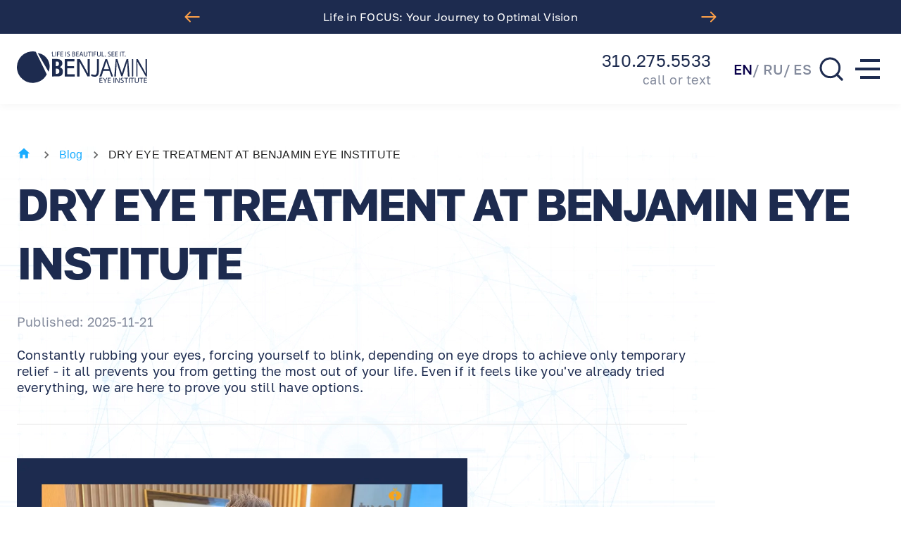

--- FILE ---
content_type: text/html; charset=utf-8
request_url: https://www.benjamineye.com/blog/dry-eye
body_size: 59360
content:
<!DOCTYPE html><html lang="en"><head><meta charSet="utf-8"/><meta name="viewport" content="width=device-width"/><title>DRY EYE TREATMENT IN LOS ANGELES  | Benjamin Eye Institute</title><meta name="description" content="We offer an extensive variety of treatment options, ranging from the well-known and accepted to truly innovative state of the art solutions in Dry Eye treatment "/><link rel="alternate" hrefLang="en-us" href="https://www.benjamineye.com/blog/dry-eye"/><link rel="alternate" hrefLang="ru-us" href="https://www.benjamineye.com/ru/blog/dry-eye"/><link rel="alternate" hrefLang="es-us" href="https://www.benjamineye.com/es/blog/dry-eye"/><meta property="fb:app_id" content="908867313810194"/><meta property="og:title" content="DRY EYE TREATMENT IN LOS ANGELES  | Benjamin Eye Institute"/><meta property="og:description" content="We offer an extensive variety of treatment options, ranging from the well-known and accepted to truly innovative state of the art solutions in Dry Eye treatment "/><meta property="og:url" content="https://www.benjamineye.com/blog/dry-eye"/><meta property="og:image" content="https://a.benjamineye.com/images/54cdc54b-8030-4786-93f0-facf9136b0bf.png"/><meta property="og:image:alt" content="Tixel Dry Eye treatment"/><meta property="og:image:width" content="1080"/><meta property="og:image:height" content="1350"/><link rel="canonical" href="https://www.benjamineye.com/blog/dry-eye"/><meta property="og:locale" content="en_US"/><meta property="og:site_name" content="Benjamin Eye Institute"/><meta name="robots" content="index,follow"/><meta property="og:type" content="article"/><meta property="article:published_time" content="2025-11-21T22:09:28.587Z"/><meta property="article:section" content="Allergy"/><meta name="next-head-count" content="22"/><div data-chat-widget="true" data-style="--chat-widget-primary-color: #1d2b4f; --chat-widget-active-color:#1d2b4f ;--chat-widget-bubble-color: #1d2b4f" data-location-id="JQkTJZ7c5PyJ7fQpO8IE" data-use-email-field="true" data-support-contact="310.275.5533" data-show-prompt="false" data-prompt-avatar="https://widgets.leadconnectorhq.com/chat-widget/assets/defaultAvatar.png"></div><noscript><img height="1" width="1" src="https://www.facebook.com/tr?id=908867313810194&amp;ev=PageView &amp;noscript=1"/></noscript><div data-chat-widget="true" data-style="--chat-widget-primary-color: #1d2b4f; --chat-widget-active-color:#1d2b4f ;--chat-widget-bubble-color: #1d2b4f" data-location-id="JQkTJZ7c5PyJ7fQpO8IE" data-use-email-field="true" data-support-contact="310.275.5533" data-show-prompt="false" data-prompt-avatar="https://widgets.leadconnectorhq.com/chat-widget/assets/defaultAvatar.png"></div><link rel="preload" href="/_next/static/css/cd1f512c254f24de.css" as="style"/><link rel="stylesheet" href="/_next/static/css/cd1f512c254f24de.css" data-n-g=""/><link rel="preload" href="/_next/static/css/5b6ba47ffc880a47.css" as="style"/><link rel="stylesheet" href="/_next/static/css/5b6ba47ffc880a47.css" data-n-p=""/><noscript data-n-css=""></noscript><script defer="" nomodule="" src="/_next/static/chunks/polyfills-0d1b80a048d4787e.js"></script><script src="/_next/static/chunks/webpack-0666308932afced4.js" defer=""></script><script src="/_next/static/chunks/framework-34ae0f2c4b5db51c.js" defer=""></script><script src="/_next/static/chunks/main-f01e22bed49d44e4.js" defer=""></script><script src="/_next/static/chunks/pages/_app-938778cb3c741a79.js" defer=""></script><script src="/_next/static/chunks/9501-aa568592c41c5037.js" defer=""></script><script src="/_next/static/chunks/2552-f08dc9350cfc8096.js" defer=""></script><script src="/_next/static/chunks/2416-e129ef3b634a1020.js" defer=""></script><script src="/_next/static/chunks/2391-4a341261c897218e.js" defer=""></script><script src="/_next/static/chunks/3619-6ec234b0744c690a.js" defer=""></script><script src="/_next/static/chunks/3252-5b53ec6f7a09467e.js" defer=""></script><script src="/_next/static/chunks/8183-7a9e39435137955a.js" defer=""></script><script src="/_next/static/chunks/pages/blog/%5Burl%5D-7773d0a6eecf3b73.js" defer=""></script><script src="/_next/static/mDnUKo-slzmr6P5tPXmFh/_buildManifest.js" defer=""></script><script src="/_next/static/mDnUKo-slzmr6P5tPXmFh/_ssgManifest.js" defer=""></script></head><body><div id="__next"><div style="top:0;height:initial;overflow:initial;position:inherit" class="layout    page-blog"><header class="Header_header__Z8PUO"><div class="grid"><div class="logo Logo_logo___yD0t"><a class="" href="/"><svg id="Слой_1" data-name="Слой 1" xmlns="http://www.w3.org/2000/svg" viewBox="0 0 1205.73 294.59"><path class="cls-1" d="M938.75,360.3l22.07,1.83c3.53.28,5.73,1.74,7.44,5.25q33.32,68.87,67,137.53c10.5,21.5,20.89,43.05,31.52,64.48a8.19,8.19,0,0,1-.27,8.73c-20.57,35.85-50.66,59.74-90.64,70-48.35,12.46-92.41,2.37-131-29.13-28-22.88-44.71-52.95-50.6-88.57A146.14,146.14,0,0,1,866.05,379.8a142.26,142.26,0,0,1,53.47-17.92C925.79,361.13,932.11,360.83,938.75,360.3Z" transform="translate(-792.3 -360.3)"></path><path class="cls-1" d="M1189.63,506.9c3.84,1.85,7.37,3.2,10.55,5.14,11.38,6.94,17.09,17.38,17.8,30.52.52,9.53-.13,19-4,27.91-4.32,10-11.53,17-22.27,19.71-4.81,1.22-9.75,2.44-14.66,2.59-18.63.55-37.27.68-55.91.9-3.17,0-3.23-.11-3.28-3.45-.07-4.33-.05-8.66,0-13l.09-140.87c0-1,0-2,0-3-.11-1.76.72-2.3,2.39-2.26,18,.46,36-1,53.89,1,8.87.95,17.18,3.6,24.51,9,9.29,6.81,13.51,16.27,14.1,27.39.89,16.71-6,29.26-21,37.1C1191.16,505.86,1190.56,506.31,1189.63,506.9ZM1152,544.71c0,7.17.06,14.33,0,21.5,0,2.19.78,2.93,2.89,2.86,3.49-.1,7,.26,10.49-.08,9-.87,15.58-5.32,18.72-14.12a28,28,0,0,0-.14-19.54c-2.51-6.81-7.26-11.63-14.41-13.29a63.42,63.42,0,0,0-12.34-1.2c-5.85-.18-5.14-.65-5.16,4.88C1152,532.05,1152,538.38,1152,544.71Zm0-68.21h0c0,6.15.08,12.31,0,18.46,0,2.16.68,3,2.85,2.86,2.66-.13,5.33.1,8-.06a19.14,19.14,0,0,0,13.2-6.14c6.86-7.25,8.1-21.33,2.62-29.74a14.43,14.43,0,0,0-11.48-7,113,113,0,0,0-11.93,0c-3.09.12-3.14.25-3.16,3.6C1152,464.53,1152.05,470.52,1152.05,476.5Z" transform="translate(-792.3 -360.3)"></path><path class="cls-1" d="M1371,458.31c.21,3.22.58,6.43.63,9.65q.57,45,1,90c.1,10.67,0,21.33,0,32,0,3.75-.08,3.79-4,3.83q-7.74.06-15.49,0c-3.43,0-3.44-.07-3.5-3.66,0-1.67,0-3.34,0-5q0-74.25,0-148.49c0-1,0-2,0-3,0-1.32.7-1.69,1.88-1.69,7.5,0,15,.08,22.5,0,2,0,2.45,1.31,3.19,2.61,3.91,7,7.87,13.89,11.77,20.86,13.48,24.09,27,48.15,40.36,72.32,6,10.91,11.58,22.08,17.37,33.11.74,1.41,1.63,2.73,3.07,5.1,0-3.19.09-5.15,0-7.09-.55-9.77-1.56-19.53-1.65-29.31-.27-31.16-.2-62.32-.27-93.49,0-.66,0-1.33,0-2-.1-1.42.4-2.13,2-2.11,5.17,0,10.33,0,15.5,0,1.48,0,2.13.64,2.08,2.1,0,1.17,0,2.34,0,3.5V588c0,.5,0,1,0,1.5-.08,4-.08,4-4.26,4s-8.68-.18-13,.07c-2.91.17-4.48-.86-5.83-3.43-7.36-14.09-14.76-28.16-22.4-42.1q-23.37-42.65-47-85.14c-.94-1.7-2-3.31-3-5Z" transform="translate(-792.3 -360.3)"></path><path class="cls-1" d="M1764.43,564.3c2.23-7.56,4.27-14.67,6.41-21.76,10.94-36.08,24-71.42,36.31-107,1.45-4.21,1-3.56,4.77-3.56h11.18c.54,6.31,1.11,12.25,1.55,18.19,1.15,15.6,2.2,31.21,3.4,46.81,1.12,14.6,2.42,29.18,3.55,43.78.9,11.61,1.66,23.23,2.48,34.85.36,5,.79,10,1.06,14.93.17,3.12.06,3.19-2.8,3.25-3.34.07-6.67,0-10,.06-1.76.06-2.29-.72-2.36-2.36q-1-21-2-41.91-1.23-24.93-2.49-49.87c-.15-3.16-.19-6.33-.28-9.49q-.51-17-1-33.95c0-.65-.17-1.29-.38-2.68-3,10.56-5.69,20.46-8.76,30.22-8.71,27.71-17.59,55.36-26.42,83-2.42,7.59-5.07,15.11-7.32,22.76-.77,2.62-2,3.28-4.56,3.28-7.48,0-7.55.11-10-6.87-8-23.22-16.36-46.35-23.93-69.72a596.86,596.86,0,0,1-15.8-59.17,2.93,2.93,0,0,0-1.09-1.89c-.26,3.7-.62,7.39-.76,11.09-.55,15-.85,30-1.59,44.93-1,20.11-2.29,40.21-3.45,60.31-.37,6.49-.78,13-1,19.45-.09,2.09-.75,2.95-2.95,2.84-3.33-.17-6.66-.06-10,0-1.5,0-2.08-.69-2-2.15.75-8.62,1.48-17.24,2.24-25.85.46-5.13,1-10.25,1.45-15.39q3-36.06,5.95-72.14c1.16-14.26,2.25-28.53,3.35-42.8.27-3.43.25-3.45,3.79-3.49,2.83,0,5.68.15,8.5-.05,2.32-.17,3,.83,3.66,2.94,7.54,24.6,15.09,49.2,22.9,73.72,4.54,14.23,9.59,28.29,14.33,42.46C1761.8,555.24,1763,559.55,1764.43,564.3Z" transform="translate(-792.3 -360.3)"></path><path class="cls-1" d="M1234.81,512.48V437c0-1,0-2,0-3-.06-1.43.5-2.16,2-2.09,1.17.06,2.33,0,3.5,0h80.47c1,0,2,0,3,0s1.93.39,1.94,1.7c0,5.83.06,11.66-.07,17.49,0,.58-1.13,1.43-1.87,1.62a14.38,14.38,0,0,1-3.48.08l-55,0c-1.33,0-2.67.09-4,0-1.73-.1-2.3.63-2.29,2.35,0,13.16.09,26.32,0,39.48,0,2.63,1.41,2.47,3.16,2.47q22.74,0,45.49,0c3.83,0,7.66.05,11.49,0,1.84,0,2.74.46,2.71,2.51-.1,5.33-.08,10.66,0,16,0,1.75-.69,2.34-2.37,2.31-4.5-.06-9,0-13.49,0h-43c-4.46,0-4-.09-4,4.12q0,23.24,0,46.48c0,4.33-.77,4.37,4.21,4.37q29.49,0,59,0a37.92,37.92,0,0,0,4,0c2.16-.23,2.93.53,2.86,2.77-.16,5,0,10-.06,15,0,3.1-.08,3.15-3.43,3.15q-34,0-68,0c-6.66,0-13.33-.07-20,0-2.16,0-2.9-.69-2.88-2.85.08-8.66,0-17.32,0-26Z" transform="translate(-792.3 -360.3)"></path><path class="cls-1" d="M1085.28,549.61l-100-173.23C1059.05,382.49,1119.6,464.89,1085.28,549.61Z" transform="translate(-792.3 -360.3)"></path><path class="cls-1" d="M1907.3,457.2c2.2,44.94,1.32,88.73,1.52,132.51,0,4,0,4.08-4.1,4-6.58-.07-5.69.84-5.69-5.39q0-75.71,0-151.43c0-5.64-.88-5,5-5,2.65,0,5.8-.7,7.81.49s2.88,4.29,4.17,6.6c16.49,29.44,33.11,58.81,49.38,88.37,6.72,12.2,12.68,24.81,19,37.22.2.39.75.6,1.75,1.37-.24-4.57-.48-8.6-.66-12.63s-1.13-7.83.06-11.81c.35-1.2-.68-2.74-.77-4.15-.3-5-.64-10-.65-15Q1984,479.22,1984,436c0-.67,0-1.33,0-2-.1-1.46.52-2.17,2-2.06h.5l9.92.29c.19,3.26.54,6.52.55,9.79q0,73.47,0,146.93a19,19,0,0,0,0,2c.22,2.14-.67,2.81-2.85,2.87-8.11.23-8.07.29-12.14-7-23.48-42.29-47-84.56-72.16-125.89C1909.33,459.93,1908.61,459.05,1907.3,457.2Z" transform="translate(-792.3 -360.3)"></path><path class="cls-1" d="M1682.32,593.77c-4.71,0-8.7-.11-12.67,0-2.25.08-3.12-.83-3.82-2.92-4.49-13.37-9.14-26.69-13.74-40-.55-1.57-1.14-3.12-1.7-4.68-1.53-4.26-1.53-4.28-5.73-4.28h-48.48c-3.85,0-3.88,0-5.09,3.74q-7.17,22-14.3,44.06c-1.3,4-1.32,4-5.38,4-4.62,0-9.23,0-14.27,0l9.3-27.36q11.79-34.65,23.58-69.3,10.53-30.87,21.11-61.72c1.16-3.41,1.21-3.4,4.9-3.42h7c4.28,0,4.3,0,5.6,3.83q9.48,27.81,18.94,55.62,15.95,46.64,31.92,93.26C1680.44,587.44,1681.24,590.29,1682.32,593.77Zm-85.5-67.7h48.5c-3-8.65-5.89-16.91-8.74-25.17s-5.85-16.58-8.49-25c-2.58-8.18-4.8-16.48-7.17-24.72C1614.51,476.8,1604.6,500.92,1596.82,526.07Z" transform="translate(-792.3 -360.3)"></path><path class="cls-1" d="M1479.21,588.63c1.12-5.68,2.17-11,3.25-16.52,6.94,1.85,13.59,3.78,20.34,5.34a60.16,60.16,0,0,0,11.33,1.51,13.6,13.6,0,0,0,13.62-8.33,49.26,49.26,0,0,0,4-13.26,150.3,150.3,0,0,0,1.53-20.88c.15-33.49.07-67,.07-100.49,0-.67,0-1.33-.06-2-.11-1.49.59-2.1,2.06-2.09,4.66,0,9.33,0,14,.11.61,0,1.53,1,1.71,1.74a13.82,13.82,0,0,1,.07,3.47q0,53.75,0,107.5c0,8.86-.43,17.66-3.28,26.11a54.78,54.78,0,0,1-4.68,10.42,29.29,29.29,0,0,1-22.15,14.54C1506.48,597.76,1492.79,593.9,1479.21,588.63Z" transform="translate(-792.3 -360.3)"></path><path class="cls-1" d="M1868.85,513V587c0,1.33,0,2.67,0,4,0,2-.71,2.8-2.92,2.85-8.08.2-8.08.3-8.08-7.59q0-74.69,0-149.36c0-5.88-.61-4.86,5.08-4.92,5.9-.06,5.9,0,5.9,5.66Z" transform="translate(-792.3 -360.3)"></path><path class="cls-1" d="M1736.86,643.51c0-5.31,0-10.93,0-16.55,0-6,.1-12,0-18-.06-2.35,1-2.81,3-2.7,1.75.1,3.18-.06,3.17,2.53-.1,14.16-.07,28.33,0,42.5,0,2-.68,2.51-2.59,2.63a6,6,0,0,1-6.11-3.07c-7.11-11.25-14.39-22.38-21.63-33.55a17.66,17.66,0,0,0-1.61-1.77V634c0,5.5,0,11,0,16.5,0,3.36-.11,3.25-3.25,3.41-2.33.11-2.76-.92-2.75-2.94q.09-21,0-42c0-1.8.36-2.66,2.46-2.74,3.06-.11,5.14.51,7,3.41C1721.79,621.12,1729.45,632.36,1736.86,643.51Z" transform="translate(-792.3 -360.3)"></path><path class="cls-1" d="M1914.09,622.63c0-4.5.09-9,0-13.49-.07-2.15.65-2.9,2.82-2.89,3.92,0,4-.08,4,3.7,0,8,0,16,0,24a31.39,31.39,0,0,1-.19,3.49c-1.51,13.73-13.66,20.9-26.64,15.85-5.49-2.13-8.47-6.26-9.75-11.74a34.85,34.85,0,0,1-.81-7.42c-.1-8.16-.06-16.32,0-24.48a3.85,3.85,0,0,1,5.83-3.12c.59.39.78,1.73.78,2.64.07,8.16,0,16.32.08,24.48a31.42,31.42,0,0,0,.8,6.9c1.68,6.92,6.89,10.05,13.92,8.66A10,10,0,0,0,1913,642a27.74,27.74,0,0,0,1.08-6.85C1914.2,631,1914.08,626.79,1914.09,622.63Z" transform="translate(-792.3 -360.3)"></path><path class="cls-1" d="M1996.26,611.65h-20.1v14.77c5.11,0,10.06,0,15,0,4.36,0,4.36,0,4.07,5.32-5.24,0-10.53,0-15.82,0-3.49,0-3.52,0-3.54,3.49,0,4.29,0,8.59,0,13.27,6.62,0,12.75,0,18.88,0,2.64,0,4.09,2.17,2.82,4.43-.34.6-1.66.88-2.54.9-6,.07-12,0-18,0a49.63,49.63,0,0,1-6-.1c-.67-.08-1.44-1-1.75-1.77a6.81,6.81,0,0,1-.07-2.48q0-19.74,0-39.49c0-3.68,0-3.72,3.89-3.74,6.33,0,12.66,0,19,0C1996.8,606.3,1996.8,606.31,1996.26,611.65Z" transform="translate(-792.3 -360.3)"></path><path class="cls-1" d="M1564.08,611.64v14.78c5.2,0,10.15,0,15.11,0,4.32,0,4.32,0,4,5.32-5.4,0-10.85,0-16.29,0-3,0-3,.08-3.06,3,0,3.82,0,7.65,0,11.48,0,1.71.71,2.32,2.37,2.3,5.66-.06,11.31.05,17-.09,2,0,2.62.55,2.64,2.49s-.41,3-2.73,3c-7.65-.11-15.31-.06-23,0-2,0-3-.4-3-2.74.1-14,0-27.95.07-41.92,0-2.85.09-2.9,3.15-2.92q10.73,0,21.46,0c.9,0,2.43.26,2.58.73a7.92,7.92,0,0,1,0,3.9c-.08.37-1.42.65-2.19.66-4.48.05-9,0-13.46,0Z" transform="translate(-792.3 -360.3)"></path><path class="cls-1" d="M1641.09,611.63v14.78h16.42c1.37,0,2.68-.06,3,1.77.49,2.66-.15,3.52-3,3.55-4.16,0-8.32,0-12.48,0-4.45,0-4.17-.59-4.18,4.38,0,2.83,0,5.66,0,8.49,0,3.82.07,3.86,3.73,3.88,5.81,0,11.63,0,17.79,0,.14,1.14.29,2.22.39,3.31.12,1.47-.59,2.06-2.06,2.06q-12.22,0-24.46,0c-1.81,0-2.18-.93-2.17-2.52q.06-21.21,0-42.43c0-1.85.43-2.72,2.49-2.69,7.65.09,15.31.08,23,0,2.3,0,2.16,1.4,2.2,3s-.45,2.43-2.25,2.41C1653.56,611.58,1647.57,611.63,1641.09,611.63Z" transform="translate(-792.3 -360.3)"></path><path class="cls-1" d="M1325,384.5c1.11.58,2.15,1.07,3.13,1.65,7.65,4.54,6.46,16.75-1.1,20.19-4.52,2.06-9.24,2.54-14.09,2.46-7.71-.12-7.7-.13-7.71-7.82,0-11,0-22,0-33,0-3.77,0-3.92,3.79-4,4.29-.16,8.59-.17,12.87.08a10.69,10.69,0,0,1,7,3.44,9.59,9.59,0,0,1,0,13.84A46.48,46.48,0,0,1,1325,384.5Zm-14,10.58c0,2.33,0,4.66,0,7,0,1.12.27,2,1.6,1.95,3-.19,6,0,8.84-.79,4.14-1.11,5.79-3.75,5.73-7.68s-1.86-6.42-5.89-7.6a25.76,25.76,0,0,0-6.36-1c-3.85-.15-3.87-.05-3.92,3.6C1311,392.09,1311,393.58,1311,395.08Zm0-19.35c.73,2-1.57,5.54,1.23,6.77,2.12.94,5.22.12,7.76-.46a7.18,7.18,0,0,0,5.84-8c-.72-4.49-5.24-6.79-12.54-5.93-4.35.52-1.44,4.19-2.28,6.27A5.33,5.33,0,0,0,1311,375.73Z" transform="translate(-792.3 -360.3)"></path><path class="cls-1" d="M1221.37,403.46c.29,5,.29,5-3.8,5q-8.74,0-17.48,0c-3.66,0-3.7,0-3.71-3.46q0-19,0-38c0-3,.06-3.08,3-3.11q9.24-.07,18.48,0c2.7,0,2.86.38,2.83,2.8,0,1.55-.64,2.05-2.08,2-3.66,0-7.33,0-11,0-1.17,0-2.34,0-3.5,0-1.4.08-2,.8-1.93,2.29.1,2.79.09,5.6,0,8.39-.09,2.1.71,3.12,2.84,3.11,3.66,0,7.33,0,11,0,3.28,0,3.67.34,3.69,2.57,0,3-2.13,2.38-3.87,2.4-3.49,0-7-.06-10.49,0-2.82.07-2.86.28-2.88,3.18,0,3.31-.1,6.63-.32,9.94-.15,2.27.86,2.85,2.93,2.82C1210.36,403.4,1215.69,403.46,1221.37,403.46Z" transform="translate(-792.3 -360.3)"></path><path class="cls-1" d="M1753.6,646.18c4.85,2.68,9.43,3.78,14.38,2.91,4.2-.75,6.75-2.94,7.4-6.34.71-3.71-.91-6.77-4.92-8.82-1.91-1-4-1.53-6-2.48a40.35,40.35,0,0,1-7.33-4.11,11.28,11.28,0,0,1,.2-18.06,13.68,13.68,0,0,1,8.68-3.32,76.53,76.53,0,0,1,11.32,1c2.91.52,2.86.84,1.94,3.64-.21.62-.5,1.21-.71,1.73-3.35-.5-6.56-1.08-9.8-1.42a9.29,9.29,0,0,0-3.91.47c-2.62.9-4.75,2.45-5.24,5.43a6.53,6.53,0,0,0,3.43,7.14,59.62,59.62,0,0,0,5.79,2.83c1.81.82,3.74,1.39,5.49,2.31,6.16,3.2,8.54,7.72,7.63,14.22-.69,4.87-5,9.25-10.76,10.53A29.31,29.31,0,0,1,1755,653c-3.32-1.14-3.35-1.24-2.24-4.53C1753,647.8,1753.24,647.2,1753.6,646.18Z" transform="translate(-792.3 -360.3)"></path><path class="cls-1" d="M1535.3,364.11c1.14-.09,1.79-.19,2.44-.19,3.28,0,3.34,0,3.35,3.17,0,7,0,14,.06,21a45.6,45.6,0,0,0,.78,7.91c1,5.07,4.48,8.13,9.17,8.31,5.18.2,9-2.32,10.31-7.51a38.64,38.64,0,0,0,1-8.87c.14-6.65,0-13.31.05-20,0-4,0-4,4.07-4,.32,0,.64.05,1.35.11a21,21,0,0,1,.45,3.15c0,7.64-.1,15.28-.14,22.92a23.72,23.72,0,0,1-2.11,10.65c-3,6-8.56,8.79-16.7,8.16-6.59-.51-10.65-3.66-12.63-10.13a27,27,0,0,1-1.34-7.3C1535.21,382.52,1535.3,373.55,1535.3,364.11Z" transform="translate(-792.3 -360.3)"></path><path class="cls-1" d="M1412.07,380.08c0-4.67.08-9.34,0-14,0-2.33,1.41-2.18,3-2.2s2.94,0,2.92,2.24c-.08,7.84-.1,15.67,0,23.5a28,28,0,0,0,1,7.36c1.45,5,4.77,7.36,9.45,7.31s8.18-2.43,9.6-7.19a25.56,25.56,0,0,0,1-6.86c.11-7.83,0-15.66.07-23.5,0-.91.3-2.51.71-2.6a13.18,13.18,0,0,1,4.43,0c.29,0,.61,1.1.61,1.7,0,9.16.64,18.39-.18,27.48-1.23,13.47-10.11,16.75-20.45,15.39-6.8-.89-11.56-7.05-12-15.16-.22-4.49,0-9,0-13.5Z" transform="translate(-792.3 -360.3)"></path><path class="cls-1" d="M1407.32,408c-1.36.08-2,.06-2.63.17-2.59.47-3.91-.75-4.62-3.14-.85-2.85-2-5.61-2.83-8.47-.49-1.71-1.27-2.52-3.11-2.48-3.65.09-7.32.08-11,0a2.77,2.77,0,0,0-3.18,2.38c-.71,2.72-1.69,5.38-2.59,8.05-1.26,3.72-1.27,3.72-5.17,3.63a16.35,16.35,0,0,1-1.89-.36c1.83-5.35,3.64-10.59,5.43-15.84,2.88-8.47,5.88-16.91,8.53-25.46.82-2.65,2.44-2.69,4.49-2.65s3.55-.12,4.45,2.66C1397.65,380.25,1402.46,393.84,1407.32,408Zm-18.78-38.38c-2.24,6.94-4.32,13.42-6.45,20h13.14C1393,382.94,1390.83,376.53,1388.54,369.66Z" transform="translate(-792.3 -360.3)"></path><path class="cls-1" d="M1675.2,382.53c5.19,0,10,.05,14.76,0,1.91,0,2.71.64,2.67,2.61,0,1.67-.67,2.45-2.35,2.44-3.83,0-7.65-.05-11.47,0-3.53,0-3.56.07-3.61,3.53,0,3.16.09,6.32,0,9.48-.1,2.14.68,3,2.83,2.93,4.66-.1,9.31,0,14-.05,1.23,0,2.32,0,2.7,1.53.5,2-.28,3.18-2.36,3.2-6.81.05-13.63,0-20.44.05-2.14,0-2.4-1-2.39-2.77,0-9.81,0-19.62,0-29.43,0-3.16.09-6.32,0-9.47-.09-1.91.47-2.72,2.47-2.7,6.48.08,13,.1,19.45,0,2.16,0,2.36,1.06,2.4,2.76,0,1.93-1,2.15-2.52,2.13-4.48,0-9,.05-13.46,0-1.88,0-2.7.52-2.62,2.55C1675.3,374.88,1675.2,378.52,1675.2,382.53Z" transform="translate(-792.3 -360.3)"></path><path class="cls-1" d="M1365.81,408.2c-7.64,0-14.93,0-22.22,0-1.9,0-2.58-.59-2.57-2.58q.13-19.71,0-39.42c0-1.66.45-2.37,2.23-2.35q9.72.09,19.46,0c1.68,0,2.38.51,2.36,2.26s-.37,2.74-2.5,2.67c-4.48-.16-9,0-13.47-.08-1.71,0-2.39.58-2.3,2.31.19,3.62.27,7.26.4,10.89,3.41.22,6.82.46,10.23.64a26.56,26.56,0,0,0,4,0c1.91-.18,2.67.45,2.64,2.49s-.61,2.63-2.6,2.56c-4.16-.13-8.32,0-12.48,0-1.36,0-2.18.43-2.16,2,0,4,0,8,0,12,0,1.56.79,2,2.15,2q6.48,0,13,0C1366,403.48,1366,403.49,1365.81,408.2Z" transform="translate(-792.3 -360.3)"></path><path class="cls-1" d="M1707.83,387.54c0,4.61.11,8.93,0,13.24-.08,2.35,1,2.72,3,2.68,4.49-.09,9,0,13.48,0,2.51,0,3.24.92,2.61,3.32a2.24,2.24,0,0,1-1.58,1.34c-7.61.09-15.22.06-23.11.06-.09-1.44-.22-2.56-.22-3.69q0-18.48,0-37c0-3.61,0-3.66,3.37-3.68,6.16,0,12.32.07,18.48,0,1.88,0,2.2.8,2.18,2.39s-.28,2.54-2.15,2.51c-4.5-.06-9,.05-13.49-.05-1.92,0-2.68.55-2.58,2.55.14,3,.08,6,0,9,0,1.74.76,2.32,2.4,2.31,4.14,0,8.28.08,12.42.09,2,0,2.46,1,2.38,2.83s-1.3,2.06-2.69,2.06C1717.68,387.55,1713,387.54,1707.83,387.54Z" transform="translate(-792.3 -360.3)"></path><path class="cls-1" d="M1589.78,606.74c5.62-1.64,8.27.7,10.3,5,2.69,5.64,5.84,11,9.1,17.14,3.44-6.13,6.57-11.71,9.69-17.3a12.38,12.38,0,0,0,1-1.75c1-2.7,2.73-4,5.73-3.46a23.27,23.27,0,0,0,3.52,0c-3.35,5.45-6.37,10.36-9.39,15.29-2.43,4-5.75,7.68-7,12s-.47,9.23-.57,13.88c0,1,0,2,0,3-.07,3.38-.08,3.38-3.25,3.38-3.35,0-3.38,0-3.4-3.2,0-4.33-.09-8.66,0-13a13,13,0,0,0-2-7.53c-4.36-7.07-8.43-14.32-12.61-21.5Z" transform="translate(-792.3 -360.3)"></path><path class="cls-1" d="M1840.57,611.87v-5.58h4c10.14,0,20.27,0,30.41,0,3,0,3.11.3,3.09,3,0,1.7-.64,2.39-2.34,2.35-3-.07-6,0-9,0-4.06,0-4.12.05-4.13,4q0,16.46,0,32.9c0,.67,0,1.33,0,2,0,3.3,0,3.3-3.25,3.31s-3.28,0-3.29-3.31c0-11.13,0-22.26,0-33.4v-5.29Z" transform="translate(-792.3 -360.3)"></path><path class="cls-1" d="M1941.58,653.6c0-13.1,0-25.6,0-38.09,0-3.77-.07-3.79-3.9-3.84-3,0-6-.12-9,0-2.07.09-2.56-.81-2.54-2.66s.29-2.86,2.43-2.78c3.33.12,6.66,0,10,0,7.5,0,15,.07,22.5,0,2.22,0,2.85.77,2.82,2.9s-.81,2.6-2.68,2.54c-3-.09-6,0-9,0-4.41.05-4.11-.36-4.1,4q0,16.5,0,33c0,.67,0,1.34,0,2-.08,3.24-.08,3.26-3.37,3.25C1943.75,653.87,1942.79,653.71,1941.58,653.6Z" transform="translate(-792.3 -360.3)"></path><path class="cls-1" d="M1800.9,632.5c0-6-.06-12,0-18,0-2.1-.59-3-2.82-2.87-3.33.16-6.67-.07-10,.06-2.39.09-2.63-1.22-2.74-3.13-.14-2.31,1.2-2.29,2.82-2.28,10.67,0,21.33.06,32,0,1.83,0,2.74.33,2.75,2.43s-.43,3.09-2.75,3c-3.32-.15-6.66,0-10-.07-1.89,0-2.71.6-2.64,2.57.11,2.83,0,5.67,0,8.5,0,9.16,0,18.33,0,27.49,0,1.18-.32,3.15-1,3.36a9.82,9.82,0,0,1-4.88,0c-.42-.08-.76-1.69-.77-2.6C1800.86,644.83,1800.9,638.66,1800.9,632.5Z" transform="translate(-792.3 -360.3)"></path><path class="cls-1" d="M1258.35,401.59a20.36,20.36,0,0,0,11.29,2.48c3.94-.35,6.76-2.35,7.54-5.43,1-3.89-.39-6.78-4.4-9-1.44-.8-3-1.39-4.51-2.08-1.2-.56-2.44-1.05-3.61-1.69-5.34-2.9-7.84-7.08-7.21-12A11.74,11.74,0,0,1,1268,363.5c3.68-.46,7.55.26,11.3.68,2,.22,2.09,1.71,1.62,3.39-.51,1.88-1.3,2.08-3.23,1.54a24.28,24.28,0,0,0-8.29-.91,6.17,6.17,0,0,0-5.94,5.17,6.78,6.78,0,0,0,3.38,7.15c1.67,1,3.61,1.65,5.37,2.56,2.34,1.21,4.89,2.22,6.9,3.87a12.07,12.07,0,0,1-2.13,20c-5.31,2.83-10.88,2.55-16.45.93C1256.3,406.68,1256.28,406.49,1258.35,401.59Z" transform="translate(-792.3 -360.3)"></path><path class="cls-1" d="M1658.49,369.16c-3.75-.42-7-1.23-10.25-1.06-4.8.26-7.32,3.85-6.44,8.16a6.78,6.78,0,0,0,4.07,4.73c2.83,1.4,5.76,2.57,8.57,4,4.13,2.07,6.77,5.27,7.12,10.06A12.42,12.42,0,0,1,1650,408.7a38,38,0,0,1-11.32-.86c-4.19-.87-4.22-1.45-2.4-5.48,3.81.58,7.49,1.49,11.2,1.61,4.36.15,7.36-2.32,8.23-5.89.76-3.09-1-6.53-4.65-8.57-1.58-.89-3.34-1.45-5-2.22a36.53,36.53,0,0,1-4.88-2.46c-4.53-3-6.37-7.3-5.16-12.43,1.25-5.35,5.23-8.19,10.25-8.91,3.52-.5,7.27.08,10.83.67,2.71.45,2.68.85,1.84,3.79C1658.8,368.42,1658.6,368.87,1658.49,369.16Z" transform="translate(-792.3 -360.3)"></path><path class="cls-1" d="M1525.62,388.43H1509c0,3.56,0,6.83,0,10.1,0,2.32,0,4.65-.17,7-.28,2.87-1,3.3-3.39,3-1.59-.18-2.28-.83-2.27-2.53q.09-20,0-39.89c0-1.81.8-2.23,2.4-2.22,6.48,0,13,.07,19.44,0,1.87,0,2.17.87,2.16,2.43s-.32,2.5-2.2,2.45c-4.48-.09-9,0-13.45-.07-1.94,0-2.65.66-2.57,2.61.13,3.15.16,6.32,0,9.46-.11,2.11.86,2.55,2.65,2.52,3.32-.07,6.64,0,10,0C1526,383.29,1526,383.3,1525.62,388.43Z" transform="translate(-792.3 -360.3)"></path><path class="cls-1" d="M1164.2,386.5c0-6.66,0-13.32,0-20,0-1.9.57-2.69,2.54-2.67,6.49.07,13,.06,19.48,0,1.69,0,2.42.64,2.34,2.36-.08,1.55-.54,2.53-2.32,2.51-4.49,0-9,.08-13.48-.05-2.25-.06-2.87.83-2.75,2.93.2,3.64.19,7.28.27,10.92,3.58.24,7.15.5,10.72.71a24.05,24.05,0,0,0,3.5,0c2.14-.19,2.41,1,2.38,2.75,0,1.48-.52,2.13-2,2.13-2.83,0-5.66,0-8.49,0-1.16,0-2.33.07-3.49,0-2.12-.15-3,.67-2.9,2.88.14,3.66,0,7.32,0,11,0,1.16,0,2.33,0,3.49a3.06,3.06,0,0,1-4.94,2.57,3.63,3.63,0,0,1-.81-2.57c-.06-6.32,0-12.65,0-19Z" transform="translate(-792.3 -360.3)"></path><path class="cls-1" d="M1469,388.49c0,5.49,0,11,0,16.45,0,3.53,0,3.53-2.52,3.55-3,0-3.27-.19-3.28-3.43,0-9.64,0-19.27,0-28.91,0-.66,0-1.33,0-2-.1-6.17.73-5.35-5.17-5.39-2,0-4-.07-6,0-1.62.07-2.63-.49-2.46-2.21.13-1.45.26-2.81,2.51-2.75,6.47.16,13,.05,19.43.05,2.49,0,5-.07,7.47.05,1.58.08,3.93-1,3.78,2.26-.12,2.49,0,2.51-4,2.56-2.49,0-5,.06-7.47,0-1.71-.06-2.33.62-2.32,2.32.07,5.81,0,11.63,0,17.44Z" transform="translate(-792.3 -360.3)"></path><path class="cls-1" d="M1778.51,388.56c0,5.66-.11,11.32.06,17,.07,2.4-1,2.69-3,2.73-2.15.05-2.86-.64-2.83-2.83.1-10.31,0-20.62.06-30.94,0-1.16-.06-2.33,0-3.49.09-1.75-.75-2.31-2.41-2.26-3,.08-6-.08-9,.07-2.2.11-2.35-1.09-2.4-2.79-.06-1.9.92-2.16,2.46-2.15q14,0,27.94,0c1.83,0,2.63.41,2.64,2.49s-1,2.46-2.75,2.42c-2.66,0-5.33.08-8,0-2.14-.09-2.89.7-2.84,2.87.12,5.65,0,11.31,0,17Z" transform="translate(-792.3 -360.3)"></path><path class="cls-1" d="M1117.26,385.51c0-6.31.11-12.62,0-18.93-.06-2.38,1-2.75,3-2.73s3,.21,3,2.64c-.13,10.46,0,20.93,0,31.39,0,1.16,0,2.32,0,3.48-.06,1.5.69,2.07,2.1,2.07l10.46,0c1.49,0,3,.07,4.48,0,2-.1,1.9,1.26,2,2.64.07,1.62-.41,2.41-2.24,2.39-6.64-.08-13.28-.09-19.92,0-2.32,0-2.75-1.07-2.73-3.06.08-6.64,0-13.29,0-19.93Z" transform="translate(-792.3 -360.3)"></path><path class="cls-1" d="M1583.94,364.06v34.39c0,5.7-.42,5,5.14,5,3.82,0,7.65.09,11.47-.05,2.13-.08,2.43,1,2.46,2.71,0,2-1.07,2.09-2.53,2.09-6.65,0-13.3-.06-20,0-2.06,0-2.44-.91-2.43-2.72.06-13,.1-25.95,0-38.92,0-2.34.92-2.89,2.92-2.7C1581.81,364,1582.62,364,1583.94,364.06Z" transform="translate(-792.3 -360.3)"></path><path class="cls-1" d="M1687,630.05c0-7,0-13.95,0-20.92,0-2.82.12-2.82,3.26-2.82,3.3,0,3.42,0,3.42,2.65q.08,21.16,0,42.34c0,2.6-.14,2.61-3.5,2.57-3.1,0-3.17,0-3.19-2.9C1687,644,1687,637,1687,630.05Z" transform="translate(-792.3 -360.3)"></path><path class="cls-1" d="M1834.89,630.2c0,6.83,0,13.66,0,20.49,0,3.2-.08,3.2-3.44,3.18-3.09,0-3.16,0-3.17-2.94q-.06-20.74,0-41.48c0-1,.45-2.77,1-2.9a11.53,11.53,0,0,1,4.89.07c.41.09.7,1.69.71,2.59C1834.92,616.21,1834.89,623.21,1834.89,630.2Z" transform="translate(-792.3 -360.3)"></path><path class="cls-1" d="M1487.35,364.23a24,24,0,0,1,2.66-.5c3.38-.21,3.43-.15,3.44,3.29q0,19,0,38c0,3.36-.49,3.71-3.67,3.57-2-.1-2.46-1.06-2.44-2.87.07-6.83,0-13.65,0-20.48Z" transform="translate(-792.3 -360.3)"></path><path class="cls-1" d="M1148.4,364.24a18.05,18.05,0,0,1,2.7-.48c3.09-.06,3.34.19,3.34,3.26,0,12.66,0,25.32,0,38,0,1-.37,2.75-.94,2.92a11.7,11.7,0,0,1-4.37,0c-.26,0-.58-.76-.64-1.19a20.78,20.78,0,0,1,0-2.5Z" transform="translate(-792.3 -360.3)"></path><path class="cls-1" d="M1248.83,386.32c0,6.33,0,12.67,0,19a3.38,3.38,0,0,1-5.16,2.66c-.58-.43-.66-1.78-.66-2.71,0-10,0-20,0-30,0-3,.16-6,0-9-.14-2.24,1.06-2.44,2.73-2.39s3.29-.26,3.22,2.44C1248.72,373,1248.84,379.65,1248.83,386.32Z" transform="translate(-792.3 -360.3)"></path><path class="cls-1" d="M1748.59,364.12c1.16-.11,1.81-.23,2.45-.22,3,.05,3,.07,3.07,3,.05,6.16,0,12.32,0,18.48,0,6.66-.08,13.32,0,20,0,2-.34,3-2.68,3-2-.07-2.93-.51-2.91-2.8.1-11.82,0-23.64,0-35.46Z" transform="translate(-792.3 -360.3)"></path><path class="cls-1" d="M1799.48,404.71a4.29,4.29,0,0,1-3.89,4.29,4,4,0,0,1-4.22-3.86,4,4,0,0,1,3.85-4.22A3.9,3.9,0,0,1,1799.48,404.71Z" transform="translate(-792.3 -360.3)"></path><path class="cls-1" d="M1615.63,405a4,4,0,0,1-4.11,4,4.06,4.06,0,0,1-3.87-4.26,4,4,0,0,1,4.18-3.85C1614.24,400.92,1615.68,402.49,1615.63,405Z" transform="translate(-792.3 -360.3)"></path></svg></a></div><div class="header__search"><div class="header__phone"><a class="header__phone_value" href="tel:3102755533">310.275.5533</a><span class="header__phone_calltext" href="#">call or text </span><div class="lang_switcher"><ul><li><a class="activeLocale" href="/blog/dry-eye">en</a></li><li><a class="" href="/ru/blog/dry-eye">ru</a></li><li><a class="" href="/es/blog/dry-eye">es</a></li></ul></div></div><style data-emotion="css 1h54izu">.css-1h54izu{text-align:center;-webkit-flex:0 0 auto;-ms-flex:0 0 auto;flex:0 0 auto;font-size:1.5rem;padding:8px;border-radius:50%;overflow:visible;color:rgba(0, 0, 0, 0.54);-webkit-transition:background-color 150ms cubic-bezier(0.4, 0, 0.2, 1) 0ms;transition:background-color 150ms cubic-bezier(0.4, 0, 0.2, 1) 0ms;color:inherit;padding:12px;font-size:1.75rem;}.css-1h54izu:hover{background-color:rgba(0, 0, 0, 0.04);}@media (hover: none){.css-1h54izu:hover{background-color:transparent;}}.css-1h54izu.Mui-disabled{background-color:transparent;color:rgba(0, 0, 0, 0.26);}</style><style data-emotion="css 1l1167e">.css-1l1167e{display:-webkit-inline-box;display:-webkit-inline-flex;display:-ms-inline-flexbox;display:inline-flex;-webkit-align-items:center;-webkit-box-align:center;-ms-flex-align:center;align-items:center;-webkit-box-pack:center;-ms-flex-pack:center;-webkit-justify-content:center;justify-content:center;position:relative;box-sizing:border-box;-webkit-tap-highlight-color:transparent;background-color:transparent;outline:0;border:0;margin:0;border-radius:0;padding:0;cursor:pointer;-webkit-user-select:none;-moz-user-select:none;-ms-user-select:none;user-select:none;vertical-align:middle;-moz-appearance:none;-webkit-appearance:none;-webkit-text-decoration:none;text-decoration:none;color:inherit;text-align:center;-webkit-flex:0 0 auto;-ms-flex:0 0 auto;flex:0 0 auto;font-size:1.5rem;padding:8px;border-radius:50%;overflow:visible;color:rgba(0, 0, 0, 0.54);-webkit-transition:background-color 150ms cubic-bezier(0.4, 0, 0.2, 1) 0ms;transition:background-color 150ms cubic-bezier(0.4, 0, 0.2, 1) 0ms;color:inherit;padding:12px;font-size:1.75rem;}.css-1l1167e::-moz-focus-inner{border-style:none;}.css-1l1167e.Mui-disabled{pointer-events:none;cursor:default;}@media print{.css-1l1167e{-webkit-print-color-adjust:exact;color-adjust:exact;}}.css-1l1167e:hover{background-color:rgba(0, 0, 0, 0.04);}@media (hover: none){.css-1l1167e:hover{background-color:transparent;}}.css-1l1167e.Mui-disabled{background-color:transparent;color:rgba(0, 0, 0, 0.26);}</style><button class="MuiButtonBase-root MuiIconButton-root MuiIconButton-colorInherit MuiIconButton-sizeLarge css-1l1167e" tabindex="0" type="button" aria-label="search"><style data-emotion="css bztyua">.css-bztyua{vertical-align:text-bottom;fill:none;stroke:currentColor;stroke-linejoin:round;stroke-linecap:round;stroke-width:2;}</style><svg aria-hidden="true" focusable="false" height="40" width="40" role="img" viewBox="0 0 24 24" xmlns="http://www.w3.org/2000/svg" class="css-bztyua"><circle cx="11" cy="11" r="8"></circle><line x1="21" y1="21" x2="16.65" y2="16.65"></line></svg></button><div class="burger close"><span class="line"></span><span class="line"></span><span class="line"></span></div></div></div></header><nav class="burger_menu "><div class="burger_menu__left"><nav class="menu menu-main"><ul class="menu__list"><li i="0" tabindex="0"><a class="" href="/about">About Institute</a> </li><li i="0" tabindex="0"><a class="" href="/doctor">About Doctor</a> </li><li i="1" tabindex="0"><a class="" href="/patientinfo">Patient Info</a> </li><li i="1" tabindex="0"><a class="" href="/referral-form">Referral Form</a> </li><li i="2" tabindex="0"><a class="" href="https://shop.benjamineye.com/">Optical Boutique</a> </li><li i="4" tabindex="0"><a class="" href="/contact">Contact</a> </li></ul></nav><a class="button button-outline desktop" href="https://benjamineye.ema.md/ema/pay/paybillsonline">Pay your bill</a><div class="contacts__phone"><h4>Contacts</h4><a class="contacts__phone_value" href="tel: 3102755533">310.275.5533</a><p class="contacts__phone_text">9201 West Sunset Boulevard Suite 709 West Hollywood, CA 90069 Monday-Friday: 8AM-5P</p></div><div class="header__phone"><a class="header__phone_value" href="tel: 3102755533">310.275.5533</a><a class="header__phone_calltext" href="#">call or text </a></div></div><div class="burger_menu__right"><nav class="menu menu-service"><ul class="menu__list"><li i="0" tabindex="0"><a class="" href="/lasik-los-angeles">Lasik</a></li><li i="1" tabindex="0"><a class="" href="/cataract-surgery-los-angeles">Cataract</a> </li><li i="2" tabindex="0"><a class="" href="/dry-eye-treatment-los-angeles">Dry eye</a> </li><li i="3" tabindex="0"><a class="" href="/emergency-eye-care-los-angeles">URGENT HELP</a> </li><li i="3" tabindex="0"><a class="" href="/facialaesthetics">Facial aesthetics</a> </li></ul></nav><div class="lang_switcher"><ul><li><a class="activeLocale" href="/blog/dry-eye">en</a></li><li><a class="" href="/ru/blog/dry-eye">ru</a></li><li><a class="" href="/es/blog/dry-eye">es</a></li></ul></div><a class="button button-outline mobile" href="https://benjamineye.ema.md/ema/pay/paybillsonline">Pay your bill</a></div></nav><section class="section section-page section-page-blog-article" itemscope="" itemType="http://schema.org/Article"><div class="section__inner grid"><div class="section__leftside"><span class="section__uptitle"><style data-emotion="css o3d33y">.css-o3d33y{margin:0;font-family:"Roboto","Helvetica","Arial",sans-serif;font-weight:400;font-size:1rem;line-height:1.5;letter-spacing:0.00938em;color:rgba(0, 0, 0, 0.6);}</style><nav class="MuiTypography-root MuiTypography-body1 MuiBreadcrumbs-root css-o3d33y" aria-label="breadcrumb" style="text-transform:capitalize"><style data-emotion="css nhb8h9">.css-nhb8h9{display:-webkit-box;display:-webkit-flex;display:-ms-flexbox;display:flex;-webkit-box-flex-wrap:wrap;-webkit-flex-wrap:wrap;-ms-flex-wrap:wrap;flex-wrap:wrap;-webkit-align-items:center;-webkit-box-align:center;-ms-flex-align:center;align-items:center;padding:0;margin:0;list-style:none;}</style><ol class="MuiBreadcrumbs-ol css-nhb8h9"><li class="MuiBreadcrumbs-li"><a href="/"><style data-emotion="css 1mjb3s0">.css-1mjb3s0{-webkit-user-select:none;-moz-user-select:none;-ms-user-select:none;user-select:none;width:1em;height:1em;display:inline-block;fill:currentColor;-webkit-flex-shrink:0;-ms-flex-negative:0;flex-shrink:0;-webkit-transition:fill 200ms cubic-bezier(0.4, 0, 0.2, 1) 0ms;transition:fill 200ms cubic-bezier(0.4, 0, 0.2, 1) 0ms;font-size:1.5rem;margin-right:4px;vertical-align:text-bottom;font-size:1.25em;}</style><svg class="MuiSvgIcon-root MuiSvgIcon-fontSizeMedium css-1mjb3s0" focusable="false" aria-hidden="true" viewBox="0 0 24 24" data-testid="HomeIcon"><path d="M10 20v-6h4v6h5v-8h3L12 3 2 12h3v8z"></path></svg></a></li><style data-emotion="css 3mf706">.css-3mf706{display:-webkit-box;display:-webkit-flex;display:-ms-flexbox;display:flex;-webkit-user-select:none;-moz-user-select:none;-ms-user-select:none;user-select:none;margin-left:8px;margin-right:8px;}</style><li aria-hidden="true" class="MuiBreadcrumbs-separator css-3mf706"><style data-emotion="css 1k33q06">.css-1k33q06{-webkit-user-select:none;-moz-user-select:none;-ms-user-select:none;user-select:none;width:1em;height:1em;display:inline-block;fill:currentColor;-webkit-flex-shrink:0;-ms-flex-negative:0;flex-shrink:0;-webkit-transition:fill 200ms cubic-bezier(0.4, 0, 0.2, 1) 0ms;transition:fill 200ms cubic-bezier(0.4, 0, 0.2, 1) 0ms;font-size:1.25rem;}</style><svg class="MuiSvgIcon-root MuiSvgIcon-fontSizeSmall css-1k33q06" focusable="false" aria-hidden="true" viewBox="0 0 24 24" data-testid="NavigateNextIcon"><path d="M10 6 8.59 7.41 13.17 12l-4.58 4.59L10 18l6-6z"></path></svg></li><li class="MuiBreadcrumbs-li"><a href="/blog">Blog</a></li><li aria-hidden="true" class="MuiBreadcrumbs-separator css-3mf706"><svg class="MuiSvgIcon-root MuiSvgIcon-fontSizeSmall css-1k33q06" focusable="false" aria-hidden="true" viewBox="0 0 24 24" data-testid="NavigateNextIcon"><path d="M10 6 8.59 7.41 13.17 12l-4.58 4.59L10 18l6-6z"></path></svg></li><li class="MuiBreadcrumbs-li"><style data-emotion="css nbfzex">.css-nbfzex{margin:0;font-family:"Roboto","Helvetica","Arial",sans-serif;font-weight:400;font-size:1rem;line-height:1.5;letter-spacing:0.00938em;color:rgba(0, 0, 0, 0.87);}</style><p class="MuiTypography-root MuiTypography-body1 css-nbfzex">DRY EYE TREATMENT AT BENJAMIN EYE INSTITUTE</p></li></ol></nav></span><h1 itemProp="headline name" class="section__title">DRY EYE TREATMENT AT BENJAMIN EYE INSTITUTE</h1><div itemProp="articleBody" class="section__content"><div class="blog blog-layout grid"><div class="blog__content"><div class="blog__meta"><div class="blog__meta_date">Published: 2025-11-21</div></div><div class="blog__content_preview" itemProp="description"><p>Constantly rubbing your eyes, forcing yourself to blink, depending on eye drops to achieve only temporary relief - it all prevents you from getting the most out of your life. Even if it feels like you&#x27;ve already tried everything, we are here to prove you still have options.

</p></div><div class="blog__image"><span style="box-sizing:border-box;display:block;overflow:hidden;width:initial;height:initial;background:none;opacity:1;border:0;margin:0;padding:0;position:relative"><span style="box-sizing:border-box;display:block;width:initial;height:initial;background:none;opacity:1;border:0;margin:0;padding:0;padding-top:125%"></span><img itemProp="image" alt="DRY EYE TREATMENT AT BENJAMIN EYE INSTITUTE" src="[data-uri]" decoding="async" data-nimg="responsive" style="position:absolute;top:0;left:0;bottom:0;right:0;box-sizing:border-box;padding:0;border:none;margin:auto;display:block;width:0;height:0;min-width:100%;max-width:100%;min-height:100%;max-height:100%"/><noscript><img itemProp="image" alt="DRY EYE TREATMENT AT BENJAMIN EYE INSTITUTE" sizes="100vw" srcSet="/_next/image?url=https%3A%2F%2Fa.benjamineye.com%2Fimages%2F54cdc54b-8030-4786-93f0-facf9136b0bf.png&amp;w=640&amp;q=80 640w, /_next/image?url=https%3A%2F%2Fa.benjamineye.com%2Fimages%2F54cdc54b-8030-4786-93f0-facf9136b0bf.png&amp;w=750&amp;q=80 750w, /_next/image?url=https%3A%2F%2Fa.benjamineye.com%2Fimages%2F54cdc54b-8030-4786-93f0-facf9136b0bf.png&amp;w=1080&amp;q=80 1080w, /_next/image?url=https%3A%2F%2Fa.benjamineye.com%2Fimages%2F54cdc54b-8030-4786-93f0-facf9136b0bf.png&amp;w=1200&amp;q=80 1200w, /_next/image?url=https%3A%2F%2Fa.benjamineye.com%2Fimages%2F54cdc54b-8030-4786-93f0-facf9136b0bf.png&amp;w=1920&amp;q=80 1920w" src="/_next/image?url=https%3A%2F%2Fa.benjamineye.com%2Fimages%2F54cdc54b-8030-4786-93f0-facf9136b0bf.png&amp;w=1920&amp;q=80" decoding="async" data-nimg="responsive" style="position:absolute;top:0;left:0;bottom:0;right:0;box-sizing:border-box;padding:0;border:none;margin:auto;display:block;width:0;height:0;min-width:100%;max-width:100%;min-height:100%;max-height:100%" loading="lazy"/></noscript></span></div><div class="blog__content_text" itemProp="articleBody"><h2><strong>SYMPTOMS</strong></h2><p>There are a number of symptoms associated with dry eye. Some of the most common ones include:</p><ul><li>A stinging, burning sensation in your eyes</li><li>A sense of a foreign substance in your eyes</li><li>Stingy mucus in or around the eyes</li><li>Increased eye irritation from smoke or wind</li><li>Eye fatigue after short periods of reading</li><li>Sensitivity to light</li><li>Difficulty wearing contact lenses</li><li>Blurred vision, often worsening at the end of the day</li></ul><h2><strong>CAUSES</strong></h2><p>A dry eye can be caused by a number of different underlying factors. Some of the leading causes of dry eye include:</p><ul><li><strong>Aging.</strong> About 75% of individuals over 65 suffer from dry eye</li><li><strong>Contact lens wear.</strong> Dry eye is the leading cause of contact lens intolerance.</li><li><strong>Hormonal changes in women.</strong> Pregnancy, oral contraceptives, and menopause can all cause dry eye.</li><li><strong>Laser vision correction procedure.</strong> This surgery often temporarily induces dry eye.</li><li><strong>Environmental factors.</strong> Environmental factors like windy or desert climates, air conditioning, smoke, and air pollution can all cause dry eye syndrome.</li><li><strong>Meibomian gland dysfunction.</strong> Patients with this dysfunction typically present with symptoms of burning, irritation, dryness and trouble wearing their contacts. The diagnosis is made by inspection of the glands and their secretions.</li><li><strong>Work environment.</strong> Dusty and windy work environments can be harmful to patients and may increase their chances of developing dry eyes.</li><li><strong>Medications.</strong> Many medications are associated with an increased incidence of dry eye. They include pain relievers, antihistamines, tranquilizers, oral contraceptives, beta-blockers, diuretics, and antidepressants.</li><li><strong>Screen time.</strong> Sitting in front of the computer or tablet for hours on end may cause you to blink less, resulting in dry eyes.</li><li><strong>Certain diseases.</strong> A number of diseases are linked to chronic dry eye. They include Sjogren’s Syndrome, Grave’s disease, and diabetes, among others.</li><li><strong>Vitamin A deficiency.</strong> This uncommon vitamin deficiency exists with chronic failure to eat sufficient amounts of vitamin A or beta-carotene. Night blindness and dry eye are the first symptoms, and they can eventually progress to total and irreversible blindness.</li></ul><blockquote><h2><strong>3 STEPS TO FREEDOM FROM DRY EYE</strong></h2><ol><li>Schedule an appointment with one of our dry eye specialists at Benjamin Eye Institute</li><li>Complete the new patient medical history questionnaire</li><li>Familiarize yourself with terms, conditions, causes, and symptoms</li></ol></blockquote><p></p><h2><strong>DRY EYE TREATMENT OPTIONS</strong></h2><h3><strong>RESTASIS®</strong></h3><p>Restasis is a prescription eye drop that treats dry eye syndrome by increasing your natural ability to produce tears. The product works by reducing chronic inflammation that affects the lacrimal glands (the glands responsible for producing tears.) In this way, it improves both the quality and quantity of the tears your body is able to produce. At the Benjamin Eye Institute, we consider Restasis to be the gold standard for treating serious cases of dry eye.</p><p>Because Restasis works by encouraging cellular turnover within the lacrimal glands, it must be used for a minimum of six weeks before results will begin to appear. Once the medication is discontinued, symptoms will resume within several months. As such, studies show that long-term use of Restasis is necessary to obtain effective relief from dry eye symptoms.</p><p>Restasis is very safe and is in fact the only eye drop solution of its kind that is FDA-approved for treating dry eye syndrome. In terms of side effects, patients very rarely experience burning, redness, discharge, watery eyes, pain, foreign body sensation, itching, and blurred vision.</p><h3><strong>(OTC) OVER-THE-COUNTER EYE DROPS</strong></h3><p>Over-the-counter eye drops are a very common dry eye treatment. Although these drops are readily available and capable of soothing the eyes and providing temporary relief, they don’t actually treat the underlying dry eye problem. As such, Dr. Benjamin and his team instead recommend prescription drops designed specifically to improve dry eye syndrome.</p><h3><strong>AUTOLOGOUS SERUM EYE DROPS</strong></h3><p>Made from your own blood serum, these drops produce a tear substitute that is formulated specifically for your eyes and contains the crucial growth factors and nutrients that are normally found in healthy tears.</p><h3><strong></strong><a href="https://benjamineye.com/blog/tixel-the-newest-breakthrough-in-dry-eye-treatment-2025228"><strong>TIXEL</strong></a></h3><p>The <strong>Tixel i</strong> is an FDA-cleared device designed to treat dry eye caused by <strong>Meibomian Gland Dysfunction (MGD)</strong> — one of the leading causes of evaporative dry eye. It uses gentle <strong>Thermo-Mechanical Action®</strong> to apply controlled heat and pressure directly to the meibomian glands, restoring healthy oil flow and improving tear stability. Unlike traditional therapies that rely on light pulses or radio frequency, Tixel’s approach is <strong>noninvasive and comfortable</strong>, with no radiation, bright lights, or stinging sensations. Treatments for both eyes take less than two minutes, and the relief often lasts <strong>six to twelve months.</strong></p><h3><a href="https://benjamineye.com/blog/blephex-dry-eye-treatment-explained-2023412"><strong>BLEPHEX</strong></a></h3><p>This painless, in-office eye treatment helps to provide long-lasting relief from <a href="https://www.benjamineye.com/blog/blepharitis"><strong>blepharitis</strong></a> and dry eye. During this procedure, years of built-up bacteria and debris are safely removed from along the edge of your lashes, exfoliating your eyelids, and immediately improving uncomfortable symptoms. There is no downtime from this treatment and the best results are seen in combination with <a href="https://www.benjamineye.com/blog/lipiflow"><strong>LipiFlow</strong></a>.</p><h3><strong>PROKERA</strong></h3><p>Prokera is a biological corneal bandage that is cleared by the FDA to treat a number of eye diseases, including dry eye. It is designed to restore a smooth corneal epithelium and reduce inflammation so that your eyes can produce tears normally.</p><h3><strong>PTERYGIUM TREATMENT</strong></h3><p>In some cases, dry eye is caused by a condition known as “surfer’s eye,” or pterygium, which occurs when pink tissue grows on the conjunctiva. When the growth causes severe discomfort or interferes with your ability to see normally, an outpatient procedure may be recommended. When performed at the Benjamin Eye Institute, the surgery will be performed without sutures and using amnio grafts to ensure an optimal cosmetic outcome and a reduced risk of recurrence.</p><h3><a href="https://benjamineye.com/blog/lipiflow"><strong>LIPIFLOW®</strong></a></h3><p>If it is determined that blocked glands are causing your dry eye syndrome, the <a href="https://www.benjamineye.com/blog/lipiflow"><strong>LipiFlow Thermal Pulsation System</strong></a> may offer an ideal solution. The treatment works by directing warmth to your blocked glands, opening them up so your body can resume producing tear film oil. This in-office procedure takes approximately 12 minutes and is highly effective. In a clinical study, 79 percent of patients experienced an overall improvement in their dry eye symptoms after a single treatment with<strong> </strong><a href="https://www.benjamineye.com/blog/lipiflow-dry-eye-treatment-explained-2023414"><strong>LipiFlow</strong></a>. Depending on the severity of your dry eye symptoms, you may require additional treatments moving forward to maintain these results.</p><h3><strong>PUNCTAL PLUGS</strong></h3><p>If you’ve used drops or ointments in the past and haven’t gotten relief from your dry eye condition, Dr. Benjamin may want to occlude (block) your puncta. Puncta are the drainage ducts that your old tears, or extra tears, can escape through while your glands are making new ones. In each of your eyes, there is one punctum in the top eyelid and another on the bottom eyelid, at the corner of the eye that is towards your nose. About 80% of the tears drain from the lower, and 20% from the upper puncta. Punctal plugs do exactly what they sound like: they stop the drains, just like the plug in your kitchen sink. Punctal plugs are made of very soft flexible silicone, similar to the material used in contact lenses.</p><p>Because Restasis works by encouraging cellular turnover within the lacrimal glands, it must be used for a minimum of six weeks before results will begin to appear. Once the medication is discontinued, symptoms will resume within several months. As such, studies show that long-term use of Restasis is necessary to obtain effective relief from dry eye symptoms.</p><p>Restasis is very safe and is in fact the only eye drop solution of its kind that is FDA-approved for treating dry eye syndrome. In terms of side effects, patients very rarely experience burning, redness, discharge, watery eyes, pain, foreign body sensation, itching, and blurred vision.</p><h3><strong>OMEGA 3 FISH OIL AND VITAMIN A</strong></h3><p>Gaining popularity among medical doctors and their patients are vitamins and omega-3 fish oil pills for the treatment of the dry eye. Many patients are able to find relief from their dry eye syndrome by supplementing their diet with foods that are rich in omega-3 fatty acids, such as walnuts, cod liver oil, primrose oil, and cold-water fish. Additionally, Dr. Benjamin and his team stress the importance of getting enough vitamin A through your diet, as it helps to maintain proper eye moisture. This crucial vitamin can be found in dark green and yellow vegetables, and eggs.</p><h3><a href="https://benjamineye.com/blog/optilight123"><strong>LUMENIS OPTILIGHT IPL</strong></a></h3><p>After completing your comprehensive dry eye exam, if MGD (Meibomian Gland Dysfunction) is determined to be the cause of your dry eye disease, IPL treatments may be recommended. OptiLight with Lumenis patented <a href="https://benjamineye.com/blog/optilight123"><strong>Optimal Pulse Technology</strong></a> uses precise, intense broad-spectrum light to reduce inflammation – one of the key underlining factors in dry eye disease due to MGD.</p><h2><strong>DRY EYE AND ALLERGIES</strong></h2><p>The body reacts to certain allergens that it feels are harmful. For example, while dust may not affect you, it may trigger an allergic response in someone else. This response may be in the form of itchy, red, or watery eyes. Sometimes stronger reactions to allergies – such as swollen, red eyelids – can occur.</p><p>Most eyes react to common airborne allergens, such as dust, smog, pet dander, or pollen to name a few. Sometimes makeup or antibiotic eye drops may cause an allergic reaction. It is important to note that dry eyes can exacerbate allergies. The eye normally increases its production of tears in order to wash away irritants. Ironically enough, excessive tearing is a major symptom of dry eye. If there are not enough tears to wash away the allergens, the eye will experience even more irritation. Lubricating drops are often recommended to add extra moisture. However, if moisture drops are not sufficient, Dr. Benjamin may suggest punctal occlusion to increase the number of tears that remain in the eye.</p><p>To alleviate dry eye symptoms associated with allergies, it’s best to avoid triggers. Failing that, eye drops such as Optivar or Patanol can help alleviate itching and redness. Prescription dry eye therapy, such as Restasis, can also improve the condition. Antihistamines, such as Claritin or Benadryl are effective over-the-counter options. However, overuse of decongestants can create dependence so they should be used sparingly.</p><h2><strong>WHY CHOOSE DR BENJAMIN FOR YOUR DRY EYE TREATMENT?</strong></h2><p>Dr. Benjamin is recognized as one of Los Angeles&#x27; top dry eye specialists. Thousands of patients have passed through his hands, attaining long lasting relief with their dry, uncomfortable, red eyes.
</p><h3><a href="https://benjamineye.com/dry-eye-treatment-los-angeles">ALL ABOUT DRY EYE DECEASE AND TREATMENT OPTIONS IN 2025</a>
</h3><p></p></div></div><div class="blog__media"></div></div></div><div class="section__links"><div class="links__additional"><a class="button button-" href="https://www.benjamineye.com/lp/dryeye">Book an appointment</a> <div class="sharings" style="margin-left:2rem"><button aria-label="facebook" class="react-share__ShareButton Demo__some-network__share-button" style="background-color:transparent;border:none;padding:0;font:inherit;color:inherit;cursor:pointer"><svg viewBox="0 0 64 64" width="32" height="32"><circle cx="32" cy="32" r="31" fill="#3b5998"></circle><path d="M34.1,47V33.3h4.6l0.7-5.3h-5.3v-3.4c0-1.5,0.4-2.6,2.6-2.6l2.8,0v-4.8c-0.5-0.1-2.2-0.2-4.1-0.2 c-4.1,0-6.9,2.5-6.9,7V28H24v5.3h4.6V47H34.1z" fill="white"></path></svg></button><button quote="DRY EYE TREATMENT AT BENJAMIN EYE INSTITUTE" aria-label="linkedin" class="react-share__ShareButton Demo__some-network__share-button" style="background-color:transparent;border:none;padding:0;font:inherit;color:inherit;cursor:pointer"><svg viewBox="0 0 64 64" width="32" height="32"><circle cx="32" cy="32" r="31" fill="#007fb1"></circle><path d="M20.4,44h5.4V26.6h-5.4V44z M23.1,18c-1.7,0-3.1,1.4-3.1,3.1c0,1.7,1.4,3.1,3.1,3.1 c1.7,0,3.1-1.4,3.1-3.1C26.2,19.4,24.8,18,23.1,18z M39.5,26.2c-2.6,0-4.4,1.4-5.1,2.8h-0.1v-2.4h-5.2V44h5.4v-8.6 c0-2.3,0.4-4.5,3.2-4.5c2.8,0,2.8,2.6,2.8,4.6V44H46v-9.5C46,29.8,45,26.2,39.5,26.2z" fill="white"></path></svg></button><button quote="DRY EYE TREATMENT AT BENJAMIN EYE INSTITUTE" aria-label="twitter" class="react-share__ShareButton Demo__some-network__share-button" style="background-color:transparent;border:none;padding:0;font:inherit;color:inherit;cursor:pointer"><svg viewBox="0 0 64 64" width="32" height="32"><circle cx="32" cy="32" r="31" fill="#00aced"></circle><path d="M48,22.1c-1.2,0.5-2.4,0.9-3.8,1c1.4-0.8,2.4-2.1,2.9-3.6c-1.3,0.8-2.7,1.3-4.2,1.6 C41.7,19.8,40,19,38.2,19c-3.6,0-6.6,2.9-6.6,6.6c0,0.5,0.1,1,0.2,1.5c-5.5-0.3-10.3-2.9-13.5-6.9c-0.6,1-0.9,2.1-0.9,3.3 c0,2.3,1.2,4.3,2.9,5.5c-1.1,0-2.1-0.3-3-0.8c0,0,0,0.1,0,0.1c0,3.2,2.3,5.8,5.3,6.4c-0.6,0.1-1.1,0.2-1.7,0.2c-0.4,0-0.8,0-1.2-0.1 c0.8,2.6,3.3,4.5,6.1,4.6c-2.2,1.8-5.1,2.8-8.2,2.8c-0.5,0-1.1,0-1.6-0.1c2.9,1.9,6.4,2.9,10.1,2.9c12.1,0,18.7-10,18.7-18.7 c0-0.3,0-0.6,0-0.8C46,24.5,47.1,23.4,48,22.1z" fill="white"></path></svg></button><button aria-label="email" class="react-share__ShareButton" style="background-color:transparent;border:none;padding:0;font:inherit;color:inherit;cursor:pointer"></button></div></div><div class="link__back "><a class="button button button-link button-link-back" href="/blog">Back<svg width="24" height="24" viewBox="0 0 24 24" fill="none" xmlns="http://www.w3.org/2000/svg"><path d="M14.5757 19.4243C14.8101 19.6586 15.1899 19.6586 15.4243 19.4243C15.6586 19.1899 15.6586 18.8101 15.4243 18.5757L14.5757 19.4243ZM8 12L7.57574 11.5757C7.34142 11.8101 7.34142 12.1899 7.57574 12.4243L8 12ZM15.4243 5.42426C15.6586 5.18995 15.6586 4.81005 15.4243 4.57574C15.1899 4.34142 14.8101 4.34142 14.5757 4.57574L15.4243 5.42426ZM15.4243 18.5757L8.42426 11.5757L7.57574 12.4243L14.5757 19.4243L15.4243 18.5757ZM8.42426 12.4243L15.4243 5.42426L14.5757 4.57574L7.57574 11.5757L8.42426 12.4243Z" fill="#1D2B4F"></path></svg></a></div></div></div><div class="section__image"><span style="box-sizing:border-box;display:inline-block;overflow:hidden;width:initial;height:initial;background:none;opacity:1;border:0;margin:0;padding:0;position:relative;max-width:100%"><span style="box-sizing:border-box;display:block;width:initial;height:initial;background:none;opacity:1;border:0;margin:0;padding:0;max-width:100%"><img style="display:block;max-width:100%;width:initial;height:initial;background:none;opacity:1;border:0;margin:0;padding:0" alt="" aria-hidden="true" src="data:image/svg+xml,%3csvg%20xmlns=%27http://www.w3.org/2000/svg%27%20version=%271.1%27%20width=%271016%27%20height=%27883%27/%3e"/></span><img alt="" src="[data-uri]" decoding="async" data-nimg="intrinsic" style="position:absolute;top:0;left:0;bottom:0;right:0;box-sizing:border-box;padding:0;border:none;margin:auto;display:block;width:0;height:0;min-width:100%;max-width:100%;min-height:100%;max-height:100%"/><noscript><img alt="" srcSet="/_next/image?url=%2F_next%2Fstatic%2Fmedia%2Femerg.3577ea90.jpg&amp;w=1024&amp;q=100 1x, /_next/image?url=%2F_next%2Fstatic%2Fmedia%2Femerg.3577ea90.jpg&amp;w=1920&amp;q=100 2x" src="/_next/image?url=%2F_next%2Fstatic%2Fmedia%2Femerg.3577ea90.jpg&amp;w=1920&amp;q=100" decoding="async" data-nimg="intrinsic" style="position:absolute;top:0;left:0;bottom:0;right:0;box-sizing:border-box;padding:0;border:none;margin:auto;display:block;width:0;height:0;min-width:100%;max-width:100%;min-height:100%;max-height:100%" loading="lazy"/></noscript></span></div><div class="section__modal    undefined" style="transform:translateY(-200vh);height:100vh"><div class="modalform form-feedback-services" style="opacity:0"><div class="modalform_menu__left"><h3 class="section__title section-inview" style="display:block">SCHEDULE YOUR<span>CONSULTATION TODAY!</span></h3><form class="form-feedback form-feedback form-feedback-services MuiBox-root css-0" id="Tlp137NtBooIt7t3Xmvz" name="" autoComplete="off"><style data-emotion="css qxpq06">.css-qxpq06 input{line-height:1.5;margin:.25rem 0;}.css-qxpq06 textarea{line-height:1.5;margin:.25rem 0;}.css-qxpq06 label.Mui-focused{color:rgb(24, 172, 255);}.css-qxpq06 .MuiInput-underline:after{border-bottom-color:rgb(24, 172, 255);}</style><style data-emotion="css 1jbny3j">.css-1jbny3j input{line-height:1.5;margin:.25rem 0;}.css-1jbny3j textarea{line-height:1.5;margin:.25rem 0;}.css-1jbny3j label.Mui-focused{color:rgb(24, 172, 255);}.css-1jbny3j .MuiInput-underline:after{border-bottom-color:rgb(24, 172, 255);}</style><style data-emotion="css 17w6gu6">.css-17w6gu6{display:-webkit-inline-box;display:-webkit-inline-flex;display:-ms-inline-flexbox;display:inline-flex;-webkit-flex-direction:column;-ms-flex-direction:column;flex-direction:column;position:relative;min-width:0;padding:0;margin:0;border:0;vertical-align:top;}.css-17w6gu6 input{line-height:1.5;margin:.25rem 0;}.css-17w6gu6 textarea{line-height:1.5;margin:.25rem 0;}.css-17w6gu6 label.Mui-focused{color:rgb(24, 172, 255);}.css-17w6gu6 .MuiInput-underline:after{border-bottom-color:rgb(24, 172, 255);}</style><div class="MuiFormControl-root MuiTextField-root css-17w6gu6"><style data-emotion="css hv28wv">.css-hv28wv{display:block;transform-origin:top left;white-space:nowrap;overflow:hidden;text-overflow:ellipsis;max-width:100%;position:absolute;left:0;top:0;-webkit-transform:translate(0, 20px) scale(1);-moz-transform:translate(0, 20px) scale(1);-ms-transform:translate(0, 20px) scale(1);transform:translate(0, 20px) scale(1);-webkit-transition:color 200ms cubic-bezier(0.0, 0, 0.2, 1) 0ms,-webkit-transform 200ms cubic-bezier(0.0, 0, 0.2, 1) 0ms,max-width 200ms cubic-bezier(0.0, 0, 0.2, 1) 0ms;transition:color 200ms cubic-bezier(0.0, 0, 0.2, 1) 0ms,transform 200ms cubic-bezier(0.0, 0, 0.2, 1) 0ms,max-width 200ms cubic-bezier(0.0, 0, 0.2, 1) 0ms;}</style><style data-emotion="css mqt2s5">.css-mqt2s5{color:rgba(0, 0, 0, 0.6);font-family:"Roboto","Helvetica","Arial",sans-serif;font-weight:400;font-size:1rem;line-height:1.4375em;letter-spacing:0.00938em;padding:0;position:relative;display:block;transform-origin:top left;white-space:nowrap;overflow:hidden;text-overflow:ellipsis;max-width:100%;position:absolute;left:0;top:0;-webkit-transform:translate(0, 20px) scale(1);-moz-transform:translate(0, 20px) scale(1);-ms-transform:translate(0, 20px) scale(1);transform:translate(0, 20px) scale(1);-webkit-transition:color 200ms cubic-bezier(0.0, 0, 0.2, 1) 0ms,-webkit-transform 200ms cubic-bezier(0.0, 0, 0.2, 1) 0ms,max-width 200ms cubic-bezier(0.0, 0, 0.2, 1) 0ms;transition:color 200ms cubic-bezier(0.0, 0, 0.2, 1) 0ms,transform 200ms cubic-bezier(0.0, 0, 0.2, 1) 0ms,max-width 200ms cubic-bezier(0.0, 0, 0.2, 1) 0ms;}.css-mqt2s5.Mui-focused{color:#1976d2;}.css-mqt2s5.Mui-disabled{color:rgba(0, 0, 0, 0.38);}.css-mqt2s5.Mui-error{color:#d32f2f;}</style><label class="MuiFormLabel-root MuiInputLabel-root MuiInputLabel-formControl MuiInputLabel-animated MuiInputLabel-standard MuiFormLabel-colorPrimary MuiInputLabel-root MuiInputLabel-formControl MuiInputLabel-animated MuiInputLabel-standard css-mqt2s5" data-shrink="false" for="fname" id="fname-label">Name</label><style data-emotion="css-global 1prfaxn">@-webkit-keyframes mui-auto-fill{from{display:block;}}@keyframes mui-auto-fill{from{display:block;}}@-webkit-keyframes mui-auto-fill-cancel{from{display:block;}}@keyframes mui-auto-fill-cancel{from{display:block;}}</style><style data-emotion="css zrqpq1">.css-zrqpq1{font-family:"Roboto","Helvetica","Arial",sans-serif;font-weight:400;font-size:1rem;line-height:1.4375em;letter-spacing:0.00938em;color:rgba(0, 0, 0, 0.87);box-sizing:border-box;position:relative;cursor:text;display:-webkit-inline-box;display:-webkit-inline-flex;display:-ms-inline-flexbox;display:inline-flex;-webkit-align-items:center;-webkit-box-align:center;-ms-flex-align:center;align-items:center;position:relative;}.css-zrqpq1.Mui-disabled{color:rgba(0, 0, 0, 0.38);cursor:default;}label+.css-zrqpq1{margin-top:16px;}.css-zrqpq1:after{border-bottom:2px solid #1976d2;left:0;bottom:0;content:"";position:absolute;right:0;-webkit-transform:scaleX(0);-moz-transform:scaleX(0);-ms-transform:scaleX(0);transform:scaleX(0);-webkit-transition:-webkit-transform 200ms cubic-bezier(0.0, 0, 0.2, 1) 0ms;transition:transform 200ms cubic-bezier(0.0, 0, 0.2, 1) 0ms;pointer-events:none;}.css-zrqpq1.Mui-focused:after{-webkit-transform:scaleX(1) translateX(0);-moz-transform:scaleX(1) translateX(0);-ms-transform:scaleX(1) translateX(0);transform:scaleX(1) translateX(0);}.css-zrqpq1.Mui-error:before,.css-zrqpq1.Mui-error:after{border-bottom-color:#d32f2f;}.css-zrqpq1:before{border-bottom:1px solid rgba(0, 0, 0, 0.42);left:0;bottom:0;content:"\00a0";position:absolute;right:0;-webkit-transition:border-bottom-color 200ms cubic-bezier(0.4, 0, 0.2, 1) 0ms;transition:border-bottom-color 200ms cubic-bezier(0.4, 0, 0.2, 1) 0ms;pointer-events:none;}.css-zrqpq1:hover:not(.Mui-disabled, .Mui-error):before{border-bottom:2px solid rgba(0, 0, 0, 0.87);}@media (hover: none){.css-zrqpq1:hover:not(.Mui-disabled, .Mui-error):before{border-bottom:1px solid rgba(0, 0, 0, 0.42);}}.css-zrqpq1.Mui-disabled:before{border-bottom-style:dotted;}</style><div class="MuiInputBase-root MuiInput-root MuiInput-underline MuiInputBase-colorPrimary MuiInputBase-formControl css-zrqpq1"><style data-emotion="css mnn31">.css-mnn31{font:inherit;letter-spacing:inherit;color:currentColor;padding:4px 0 5px;border:0;box-sizing:content-box;background:none;height:1.4375em;margin:0;-webkit-tap-highlight-color:transparent;display:block;min-width:0;width:100%;-webkit-animation-name:mui-auto-fill-cancel;animation-name:mui-auto-fill-cancel;-webkit-animation-duration:10ms;animation-duration:10ms;}.css-mnn31::-webkit-input-placeholder{color:currentColor;opacity:0.42;-webkit-transition:opacity 200ms cubic-bezier(0.4, 0, 0.2, 1) 0ms;transition:opacity 200ms cubic-bezier(0.4, 0, 0.2, 1) 0ms;}.css-mnn31::-moz-placeholder{color:currentColor;opacity:0.42;-webkit-transition:opacity 200ms cubic-bezier(0.4, 0, 0.2, 1) 0ms;transition:opacity 200ms cubic-bezier(0.4, 0, 0.2, 1) 0ms;}.css-mnn31:-ms-input-placeholder{color:currentColor;opacity:0.42;-webkit-transition:opacity 200ms cubic-bezier(0.4, 0, 0.2, 1) 0ms;transition:opacity 200ms cubic-bezier(0.4, 0, 0.2, 1) 0ms;}.css-mnn31::-ms-input-placeholder{color:currentColor;opacity:0.42;-webkit-transition:opacity 200ms cubic-bezier(0.4, 0, 0.2, 1) 0ms;transition:opacity 200ms cubic-bezier(0.4, 0, 0.2, 1) 0ms;}.css-mnn31:focus{outline:0;}.css-mnn31:invalid{box-shadow:none;}.css-mnn31::-webkit-search-decoration{-webkit-appearance:none;}label[data-shrink=false]+.MuiInputBase-formControl .css-mnn31::-webkit-input-placeholder{opacity:0!important;}label[data-shrink=false]+.MuiInputBase-formControl .css-mnn31::-moz-placeholder{opacity:0!important;}label[data-shrink=false]+.MuiInputBase-formControl .css-mnn31:-ms-input-placeholder{opacity:0!important;}label[data-shrink=false]+.MuiInputBase-formControl .css-mnn31::-ms-input-placeholder{opacity:0!important;}label[data-shrink=false]+.MuiInputBase-formControl .css-mnn31:focus::-webkit-input-placeholder{opacity:0.42;}label[data-shrink=false]+.MuiInputBase-formControl .css-mnn31:focus::-moz-placeholder{opacity:0.42;}label[data-shrink=false]+.MuiInputBase-formControl .css-mnn31:focus:-ms-input-placeholder{opacity:0.42;}label[data-shrink=false]+.MuiInputBase-formControl .css-mnn31:focus::-ms-input-placeholder{opacity:0.42;}.css-mnn31.Mui-disabled{opacity:1;-webkit-text-fill-color:rgba(0, 0, 0, 0.38);}.css-mnn31:-webkit-autofill{-webkit-animation-duration:5000s;animation-duration:5000s;-webkit-animation-name:mui-auto-fill;animation-name:mui-auto-fill;}</style><input aria-invalid="false" id="fname" name="fname" type="text" class="MuiInputBase-input MuiInput-input css-mnn31" value=""/></div></div><div class="MuiFormControl-root MuiTextField-root css-17w6gu6"><label class="MuiFormLabel-root MuiInputLabel-root MuiInputLabel-formControl MuiInputLabel-animated MuiInputLabel-standard MuiFormLabel-colorPrimary MuiInputLabel-root MuiInputLabel-formControl MuiInputLabel-animated MuiInputLabel-standard css-mqt2s5" data-shrink="false" for="email" id="email-label">Email</label><style data-emotion="css-global 1prfaxn">@-webkit-keyframes mui-auto-fill{from{display:block;}}@keyframes mui-auto-fill{from{display:block;}}@-webkit-keyframes mui-auto-fill-cancel{from{display:block;}}@keyframes mui-auto-fill-cancel{from{display:block;}}</style><div class="MuiInputBase-root MuiInput-root MuiInput-underline MuiInputBase-colorPrimary MuiInputBase-formControl css-zrqpq1"><input aria-invalid="false" id="email" name="email" type="email" class="MuiInputBase-input MuiInput-input css-mnn31" value=""/></div></div><style data-emotion="css 1jiyrgn">.css-1jiyrgn{display:-webkit-inline-box;display:-webkit-inline-flex;display:-ms-inline-flexbox;display:inline-flex;-webkit-flex-direction:column;-ms-flex-direction:column;flex-direction:column;position:relative;min-width:0;padding:0;margin:0;border:0;vertical-align:top;width:100%;}.css-1jiyrgn input{line-height:1.5;margin:.25rem 0;}.css-1jiyrgn textarea{line-height:1.5;margin:.25rem 0;}.css-1jiyrgn label.Mui-focused{color:rgb(24, 172, 255);}.css-1jiyrgn .MuiInput-underline:after{border-bottom-color:rgb(24, 172, 255);}</style><div class="MuiFormControl-root MuiFormControl-fullWidth MuiTextField-root css-1jiyrgn"><label class="MuiFormLabel-root MuiInputLabel-root MuiInputLabel-formControl MuiInputLabel-animated MuiInputLabel-standard MuiFormLabel-colorPrimary MuiInputLabel-root MuiInputLabel-formControl MuiInputLabel-animated MuiInputLabel-standard css-mqt2s5" data-shrink="false" for="phone" id="phone-label">Phone</label><style data-emotion="css-global 1prfaxn">@-webkit-keyframes mui-auto-fill{from{display:block;}}@keyframes mui-auto-fill{from{display:block;}}@-webkit-keyframes mui-auto-fill-cancel{from{display:block;}}@keyframes mui-auto-fill-cancel{from{display:block;}}</style><style data-emotion="css 12rx5qu">.css-12rx5qu{font-family:"Roboto","Helvetica","Arial",sans-serif;font-weight:400;font-size:1rem;line-height:1.4375em;letter-spacing:0.00938em;color:rgba(0, 0, 0, 0.87);box-sizing:border-box;position:relative;cursor:text;display:-webkit-inline-box;display:-webkit-inline-flex;display:-ms-inline-flexbox;display:inline-flex;-webkit-align-items:center;-webkit-box-align:center;-ms-flex-align:center;align-items:center;width:100%;position:relative;}.css-12rx5qu.Mui-disabled{color:rgba(0, 0, 0, 0.38);cursor:default;}label+.css-12rx5qu{margin-top:16px;}.css-12rx5qu:after{border-bottom:2px solid #1976d2;left:0;bottom:0;content:"";position:absolute;right:0;-webkit-transform:scaleX(0);-moz-transform:scaleX(0);-ms-transform:scaleX(0);transform:scaleX(0);-webkit-transition:-webkit-transform 200ms cubic-bezier(0.0, 0, 0.2, 1) 0ms;transition:transform 200ms cubic-bezier(0.0, 0, 0.2, 1) 0ms;pointer-events:none;}.css-12rx5qu.Mui-focused:after{-webkit-transform:scaleX(1) translateX(0);-moz-transform:scaleX(1) translateX(0);-ms-transform:scaleX(1) translateX(0);transform:scaleX(1) translateX(0);}.css-12rx5qu.Mui-error:before,.css-12rx5qu.Mui-error:after{border-bottom-color:#d32f2f;}.css-12rx5qu:before{border-bottom:1px solid rgba(0, 0, 0, 0.42);left:0;bottom:0;content:"\00a0";position:absolute;right:0;-webkit-transition:border-bottom-color 200ms cubic-bezier(0.4, 0, 0.2, 1) 0ms;transition:border-bottom-color 200ms cubic-bezier(0.4, 0, 0.2, 1) 0ms;pointer-events:none;}.css-12rx5qu:hover:not(.Mui-disabled, .Mui-error):before{border-bottom:2px solid rgba(0, 0, 0, 0.87);}@media (hover: none){.css-12rx5qu:hover:not(.Mui-disabled, .Mui-error):before{border-bottom:1px solid rgba(0, 0, 0, 0.42);}}.css-12rx5qu.Mui-disabled:before{border-bottom-style:dotted;}</style><div class="MuiInputBase-root MuiInput-root MuiInput-underline MuiInputBase-colorPrimary MuiInputBase-fullWidth MuiInputBase-formControl css-12rx5qu"><input aria-invalid="false" id="phone" name="phone" type="tel" class="MuiInputBase-input MuiInput-input css-mnn31"/></div></div><div class="section__links"><button class=" button button-primary" type="submit">Send</button><a class="button button-link">Close</a></div></form></div></div></div></div></section>Loading<section class="section related-articles"><div class="section__inner"><h3 class="section__title">Related Articles</h3><div class="section__content"><!--$--><!--/$--></div></div></section><div></div><footer class="Footer_footer__Dhw_9"><div class="grid"><div class="footer__col"><div class="logo Logo_logo___yD0t"><a class="" href="/"><svg id="Слой_1" data-name="Слой 1" xmlns="http://www.w3.org/2000/svg" viewBox="0 0 1205.73 294.59"><path class="cls-1" d="M938.75,360.3l22.07,1.83c3.53.28,5.73,1.74,7.44,5.25q33.32,68.87,67,137.53c10.5,21.5,20.89,43.05,31.52,64.48a8.19,8.19,0,0,1-.27,8.73c-20.57,35.85-50.66,59.74-90.64,70-48.35,12.46-92.41,2.37-131-29.13-28-22.88-44.71-52.95-50.6-88.57A146.14,146.14,0,0,1,866.05,379.8a142.26,142.26,0,0,1,53.47-17.92C925.79,361.13,932.11,360.83,938.75,360.3Z" transform="translate(-792.3 -360.3)"></path><path class="cls-1" d="M1189.63,506.9c3.84,1.85,7.37,3.2,10.55,5.14,11.38,6.94,17.09,17.38,17.8,30.52.52,9.53-.13,19-4,27.91-4.32,10-11.53,17-22.27,19.71-4.81,1.22-9.75,2.44-14.66,2.59-18.63.55-37.27.68-55.91.9-3.17,0-3.23-.11-3.28-3.45-.07-4.33-.05-8.66,0-13l.09-140.87c0-1,0-2,0-3-.11-1.76.72-2.3,2.39-2.26,18,.46,36-1,53.89,1,8.87.95,17.18,3.6,24.51,9,9.29,6.81,13.51,16.27,14.1,27.39.89,16.71-6,29.26-21,37.1C1191.16,505.86,1190.56,506.31,1189.63,506.9ZM1152,544.71c0,7.17.06,14.33,0,21.5,0,2.19.78,2.93,2.89,2.86,3.49-.1,7,.26,10.49-.08,9-.87,15.58-5.32,18.72-14.12a28,28,0,0,0-.14-19.54c-2.51-6.81-7.26-11.63-14.41-13.29a63.42,63.42,0,0,0-12.34-1.2c-5.85-.18-5.14-.65-5.16,4.88C1152,532.05,1152,538.38,1152,544.71Zm0-68.21h0c0,6.15.08,12.31,0,18.46,0,2.16.68,3,2.85,2.86,2.66-.13,5.33.1,8-.06a19.14,19.14,0,0,0,13.2-6.14c6.86-7.25,8.1-21.33,2.62-29.74a14.43,14.43,0,0,0-11.48-7,113,113,0,0,0-11.93,0c-3.09.12-3.14.25-3.16,3.6C1152,464.53,1152.05,470.52,1152.05,476.5Z" transform="translate(-792.3 -360.3)"></path><path class="cls-1" d="M1371,458.31c.21,3.22.58,6.43.63,9.65q.57,45,1,90c.1,10.67,0,21.33,0,32,0,3.75-.08,3.79-4,3.83q-7.74.06-15.49,0c-3.43,0-3.44-.07-3.5-3.66,0-1.67,0-3.34,0-5q0-74.25,0-148.49c0-1,0-2,0-3,0-1.32.7-1.69,1.88-1.69,7.5,0,15,.08,22.5,0,2,0,2.45,1.31,3.19,2.61,3.91,7,7.87,13.89,11.77,20.86,13.48,24.09,27,48.15,40.36,72.32,6,10.91,11.58,22.08,17.37,33.11.74,1.41,1.63,2.73,3.07,5.1,0-3.19.09-5.15,0-7.09-.55-9.77-1.56-19.53-1.65-29.31-.27-31.16-.2-62.32-.27-93.49,0-.66,0-1.33,0-2-.1-1.42.4-2.13,2-2.11,5.17,0,10.33,0,15.5,0,1.48,0,2.13.64,2.08,2.1,0,1.17,0,2.34,0,3.5V588c0,.5,0,1,0,1.5-.08,4-.08,4-4.26,4s-8.68-.18-13,.07c-2.91.17-4.48-.86-5.83-3.43-7.36-14.09-14.76-28.16-22.4-42.1q-23.37-42.65-47-85.14c-.94-1.7-2-3.31-3-5Z" transform="translate(-792.3 -360.3)"></path><path class="cls-1" d="M1764.43,564.3c2.23-7.56,4.27-14.67,6.41-21.76,10.94-36.08,24-71.42,36.31-107,1.45-4.21,1-3.56,4.77-3.56h11.18c.54,6.31,1.11,12.25,1.55,18.19,1.15,15.6,2.2,31.21,3.4,46.81,1.12,14.6,2.42,29.18,3.55,43.78.9,11.61,1.66,23.23,2.48,34.85.36,5,.79,10,1.06,14.93.17,3.12.06,3.19-2.8,3.25-3.34.07-6.67,0-10,.06-1.76.06-2.29-.72-2.36-2.36q-1-21-2-41.91-1.23-24.93-2.49-49.87c-.15-3.16-.19-6.33-.28-9.49q-.51-17-1-33.95c0-.65-.17-1.29-.38-2.68-3,10.56-5.69,20.46-8.76,30.22-8.71,27.71-17.59,55.36-26.42,83-2.42,7.59-5.07,15.11-7.32,22.76-.77,2.62-2,3.28-4.56,3.28-7.48,0-7.55.11-10-6.87-8-23.22-16.36-46.35-23.93-69.72a596.86,596.86,0,0,1-15.8-59.17,2.93,2.93,0,0,0-1.09-1.89c-.26,3.7-.62,7.39-.76,11.09-.55,15-.85,30-1.59,44.93-1,20.11-2.29,40.21-3.45,60.31-.37,6.49-.78,13-1,19.45-.09,2.09-.75,2.95-2.95,2.84-3.33-.17-6.66-.06-10,0-1.5,0-2.08-.69-2-2.15.75-8.62,1.48-17.24,2.24-25.85.46-5.13,1-10.25,1.45-15.39q3-36.06,5.95-72.14c1.16-14.26,2.25-28.53,3.35-42.8.27-3.43.25-3.45,3.79-3.49,2.83,0,5.68.15,8.5-.05,2.32-.17,3,.83,3.66,2.94,7.54,24.6,15.09,49.2,22.9,73.72,4.54,14.23,9.59,28.29,14.33,42.46C1761.8,555.24,1763,559.55,1764.43,564.3Z" transform="translate(-792.3 -360.3)"></path><path class="cls-1" d="M1234.81,512.48V437c0-1,0-2,0-3-.06-1.43.5-2.16,2-2.09,1.17.06,2.33,0,3.5,0h80.47c1,0,2,0,3,0s1.93.39,1.94,1.7c0,5.83.06,11.66-.07,17.49,0,.58-1.13,1.43-1.87,1.62a14.38,14.38,0,0,1-3.48.08l-55,0c-1.33,0-2.67.09-4,0-1.73-.1-2.3.63-2.29,2.35,0,13.16.09,26.32,0,39.48,0,2.63,1.41,2.47,3.16,2.47q22.74,0,45.49,0c3.83,0,7.66.05,11.49,0,1.84,0,2.74.46,2.71,2.51-.1,5.33-.08,10.66,0,16,0,1.75-.69,2.34-2.37,2.31-4.5-.06-9,0-13.49,0h-43c-4.46,0-4-.09-4,4.12q0,23.24,0,46.48c0,4.33-.77,4.37,4.21,4.37q29.49,0,59,0a37.92,37.92,0,0,0,4,0c2.16-.23,2.93.53,2.86,2.77-.16,5,0,10-.06,15,0,3.1-.08,3.15-3.43,3.15q-34,0-68,0c-6.66,0-13.33-.07-20,0-2.16,0-2.9-.69-2.88-2.85.08-8.66,0-17.32,0-26Z" transform="translate(-792.3 -360.3)"></path><path class="cls-1" d="M1085.28,549.61l-100-173.23C1059.05,382.49,1119.6,464.89,1085.28,549.61Z" transform="translate(-792.3 -360.3)"></path><path class="cls-1" d="M1907.3,457.2c2.2,44.94,1.32,88.73,1.52,132.51,0,4,0,4.08-4.1,4-6.58-.07-5.69.84-5.69-5.39q0-75.71,0-151.43c0-5.64-.88-5,5-5,2.65,0,5.8-.7,7.81.49s2.88,4.29,4.17,6.6c16.49,29.44,33.11,58.81,49.38,88.37,6.72,12.2,12.68,24.81,19,37.22.2.39.75.6,1.75,1.37-.24-4.57-.48-8.6-.66-12.63s-1.13-7.83.06-11.81c.35-1.2-.68-2.74-.77-4.15-.3-5-.64-10-.65-15Q1984,479.22,1984,436c0-.67,0-1.33,0-2-.1-1.46.52-2.17,2-2.06h.5l9.92.29c.19,3.26.54,6.52.55,9.79q0,73.47,0,146.93a19,19,0,0,0,0,2c.22,2.14-.67,2.81-2.85,2.87-8.11.23-8.07.29-12.14-7-23.48-42.29-47-84.56-72.16-125.89C1909.33,459.93,1908.61,459.05,1907.3,457.2Z" transform="translate(-792.3 -360.3)"></path><path class="cls-1" d="M1682.32,593.77c-4.71,0-8.7-.11-12.67,0-2.25.08-3.12-.83-3.82-2.92-4.49-13.37-9.14-26.69-13.74-40-.55-1.57-1.14-3.12-1.7-4.68-1.53-4.26-1.53-4.28-5.73-4.28h-48.48c-3.85,0-3.88,0-5.09,3.74q-7.17,22-14.3,44.06c-1.3,4-1.32,4-5.38,4-4.62,0-9.23,0-14.27,0l9.3-27.36q11.79-34.65,23.58-69.3,10.53-30.87,21.11-61.72c1.16-3.41,1.21-3.4,4.9-3.42h7c4.28,0,4.3,0,5.6,3.83q9.48,27.81,18.94,55.62,15.95,46.64,31.92,93.26C1680.44,587.44,1681.24,590.29,1682.32,593.77Zm-85.5-67.7h48.5c-3-8.65-5.89-16.91-8.74-25.17s-5.85-16.58-8.49-25c-2.58-8.18-4.8-16.48-7.17-24.72C1614.51,476.8,1604.6,500.92,1596.82,526.07Z" transform="translate(-792.3 -360.3)"></path><path class="cls-1" d="M1479.21,588.63c1.12-5.68,2.17-11,3.25-16.52,6.94,1.85,13.59,3.78,20.34,5.34a60.16,60.16,0,0,0,11.33,1.51,13.6,13.6,0,0,0,13.62-8.33,49.26,49.26,0,0,0,4-13.26,150.3,150.3,0,0,0,1.53-20.88c.15-33.49.07-67,.07-100.49,0-.67,0-1.33-.06-2-.11-1.49.59-2.1,2.06-2.09,4.66,0,9.33,0,14,.11.61,0,1.53,1,1.71,1.74a13.82,13.82,0,0,1,.07,3.47q0,53.75,0,107.5c0,8.86-.43,17.66-3.28,26.11a54.78,54.78,0,0,1-4.68,10.42,29.29,29.29,0,0,1-22.15,14.54C1506.48,597.76,1492.79,593.9,1479.21,588.63Z" transform="translate(-792.3 -360.3)"></path><path class="cls-1" d="M1868.85,513V587c0,1.33,0,2.67,0,4,0,2-.71,2.8-2.92,2.85-8.08.2-8.08.3-8.08-7.59q0-74.69,0-149.36c0-5.88-.61-4.86,5.08-4.92,5.9-.06,5.9,0,5.9,5.66Z" transform="translate(-792.3 -360.3)"></path><path class="cls-1" d="M1736.86,643.51c0-5.31,0-10.93,0-16.55,0-6,.1-12,0-18-.06-2.35,1-2.81,3-2.7,1.75.1,3.18-.06,3.17,2.53-.1,14.16-.07,28.33,0,42.5,0,2-.68,2.51-2.59,2.63a6,6,0,0,1-6.11-3.07c-7.11-11.25-14.39-22.38-21.63-33.55a17.66,17.66,0,0,0-1.61-1.77V634c0,5.5,0,11,0,16.5,0,3.36-.11,3.25-3.25,3.41-2.33.11-2.76-.92-2.75-2.94q.09-21,0-42c0-1.8.36-2.66,2.46-2.74,3.06-.11,5.14.51,7,3.41C1721.79,621.12,1729.45,632.36,1736.86,643.51Z" transform="translate(-792.3 -360.3)"></path><path class="cls-1" d="M1914.09,622.63c0-4.5.09-9,0-13.49-.07-2.15.65-2.9,2.82-2.89,3.92,0,4-.08,4,3.7,0,8,0,16,0,24a31.39,31.39,0,0,1-.19,3.49c-1.51,13.73-13.66,20.9-26.64,15.85-5.49-2.13-8.47-6.26-9.75-11.74a34.85,34.85,0,0,1-.81-7.42c-.1-8.16-.06-16.32,0-24.48a3.85,3.85,0,0,1,5.83-3.12c.59.39.78,1.73.78,2.64.07,8.16,0,16.32.08,24.48a31.42,31.42,0,0,0,.8,6.9c1.68,6.92,6.89,10.05,13.92,8.66A10,10,0,0,0,1913,642a27.74,27.74,0,0,0,1.08-6.85C1914.2,631,1914.08,626.79,1914.09,622.63Z" transform="translate(-792.3 -360.3)"></path><path class="cls-1" d="M1996.26,611.65h-20.1v14.77c5.11,0,10.06,0,15,0,4.36,0,4.36,0,4.07,5.32-5.24,0-10.53,0-15.82,0-3.49,0-3.52,0-3.54,3.49,0,4.29,0,8.59,0,13.27,6.62,0,12.75,0,18.88,0,2.64,0,4.09,2.17,2.82,4.43-.34.6-1.66.88-2.54.9-6,.07-12,0-18,0a49.63,49.63,0,0,1-6-.1c-.67-.08-1.44-1-1.75-1.77a6.81,6.81,0,0,1-.07-2.48q0-19.74,0-39.49c0-3.68,0-3.72,3.89-3.74,6.33,0,12.66,0,19,0C1996.8,606.3,1996.8,606.31,1996.26,611.65Z" transform="translate(-792.3 -360.3)"></path><path class="cls-1" d="M1564.08,611.64v14.78c5.2,0,10.15,0,15.11,0,4.32,0,4.32,0,4,5.32-5.4,0-10.85,0-16.29,0-3,0-3,.08-3.06,3,0,3.82,0,7.65,0,11.48,0,1.71.71,2.32,2.37,2.3,5.66-.06,11.31.05,17-.09,2,0,2.62.55,2.64,2.49s-.41,3-2.73,3c-7.65-.11-15.31-.06-23,0-2,0-3-.4-3-2.74.1-14,0-27.95.07-41.92,0-2.85.09-2.9,3.15-2.92q10.73,0,21.46,0c.9,0,2.43.26,2.58.73a7.92,7.92,0,0,1,0,3.9c-.08.37-1.42.65-2.19.66-4.48.05-9,0-13.46,0Z" transform="translate(-792.3 -360.3)"></path><path class="cls-1" d="M1641.09,611.63v14.78h16.42c1.37,0,2.68-.06,3,1.77.49,2.66-.15,3.52-3,3.55-4.16,0-8.32,0-12.48,0-4.45,0-4.17-.59-4.18,4.38,0,2.83,0,5.66,0,8.49,0,3.82.07,3.86,3.73,3.88,5.81,0,11.63,0,17.79,0,.14,1.14.29,2.22.39,3.31.12,1.47-.59,2.06-2.06,2.06q-12.22,0-24.46,0c-1.81,0-2.18-.93-2.17-2.52q.06-21.21,0-42.43c0-1.85.43-2.72,2.49-2.69,7.65.09,15.31.08,23,0,2.3,0,2.16,1.4,2.2,3s-.45,2.43-2.25,2.41C1653.56,611.58,1647.57,611.63,1641.09,611.63Z" transform="translate(-792.3 -360.3)"></path><path class="cls-1" d="M1325,384.5c1.11.58,2.15,1.07,3.13,1.65,7.65,4.54,6.46,16.75-1.1,20.19-4.52,2.06-9.24,2.54-14.09,2.46-7.71-.12-7.7-.13-7.71-7.82,0-11,0-22,0-33,0-3.77,0-3.92,3.79-4,4.29-.16,8.59-.17,12.87.08a10.69,10.69,0,0,1,7,3.44,9.59,9.59,0,0,1,0,13.84A46.48,46.48,0,0,1,1325,384.5Zm-14,10.58c0,2.33,0,4.66,0,7,0,1.12.27,2,1.6,1.95,3-.19,6,0,8.84-.79,4.14-1.11,5.79-3.75,5.73-7.68s-1.86-6.42-5.89-7.6a25.76,25.76,0,0,0-6.36-1c-3.85-.15-3.87-.05-3.92,3.6C1311,392.09,1311,393.58,1311,395.08Zm0-19.35c.73,2-1.57,5.54,1.23,6.77,2.12.94,5.22.12,7.76-.46a7.18,7.18,0,0,0,5.84-8c-.72-4.49-5.24-6.79-12.54-5.93-4.35.52-1.44,4.19-2.28,6.27A5.33,5.33,0,0,0,1311,375.73Z" transform="translate(-792.3 -360.3)"></path><path class="cls-1" d="M1221.37,403.46c.29,5,.29,5-3.8,5q-8.74,0-17.48,0c-3.66,0-3.7,0-3.71-3.46q0-19,0-38c0-3,.06-3.08,3-3.11q9.24-.07,18.48,0c2.7,0,2.86.38,2.83,2.8,0,1.55-.64,2.05-2.08,2-3.66,0-7.33,0-11,0-1.17,0-2.34,0-3.5,0-1.4.08-2,.8-1.93,2.29.1,2.79.09,5.6,0,8.39-.09,2.1.71,3.12,2.84,3.11,3.66,0,7.33,0,11,0,3.28,0,3.67.34,3.69,2.57,0,3-2.13,2.38-3.87,2.4-3.49,0-7-.06-10.49,0-2.82.07-2.86.28-2.88,3.18,0,3.31-.1,6.63-.32,9.94-.15,2.27.86,2.85,2.93,2.82C1210.36,403.4,1215.69,403.46,1221.37,403.46Z" transform="translate(-792.3 -360.3)"></path><path class="cls-1" d="M1753.6,646.18c4.85,2.68,9.43,3.78,14.38,2.91,4.2-.75,6.75-2.94,7.4-6.34.71-3.71-.91-6.77-4.92-8.82-1.91-1-4-1.53-6-2.48a40.35,40.35,0,0,1-7.33-4.11,11.28,11.28,0,0,1,.2-18.06,13.68,13.68,0,0,1,8.68-3.32,76.53,76.53,0,0,1,11.32,1c2.91.52,2.86.84,1.94,3.64-.21.62-.5,1.21-.71,1.73-3.35-.5-6.56-1.08-9.8-1.42a9.29,9.29,0,0,0-3.91.47c-2.62.9-4.75,2.45-5.24,5.43a6.53,6.53,0,0,0,3.43,7.14,59.62,59.62,0,0,0,5.79,2.83c1.81.82,3.74,1.39,5.49,2.31,6.16,3.2,8.54,7.72,7.63,14.22-.69,4.87-5,9.25-10.76,10.53A29.31,29.31,0,0,1,1755,653c-3.32-1.14-3.35-1.24-2.24-4.53C1753,647.8,1753.24,647.2,1753.6,646.18Z" transform="translate(-792.3 -360.3)"></path><path class="cls-1" d="M1535.3,364.11c1.14-.09,1.79-.19,2.44-.19,3.28,0,3.34,0,3.35,3.17,0,7,0,14,.06,21a45.6,45.6,0,0,0,.78,7.91c1,5.07,4.48,8.13,9.17,8.31,5.18.2,9-2.32,10.31-7.51a38.64,38.64,0,0,0,1-8.87c.14-6.65,0-13.31.05-20,0-4,0-4,4.07-4,.32,0,.64.05,1.35.11a21,21,0,0,1,.45,3.15c0,7.64-.1,15.28-.14,22.92a23.72,23.72,0,0,1-2.11,10.65c-3,6-8.56,8.79-16.7,8.16-6.59-.51-10.65-3.66-12.63-10.13a27,27,0,0,1-1.34-7.3C1535.21,382.52,1535.3,373.55,1535.3,364.11Z" transform="translate(-792.3 -360.3)"></path><path class="cls-1" d="M1412.07,380.08c0-4.67.08-9.34,0-14,0-2.33,1.41-2.18,3-2.2s2.94,0,2.92,2.24c-.08,7.84-.1,15.67,0,23.5a28,28,0,0,0,1,7.36c1.45,5,4.77,7.36,9.45,7.31s8.18-2.43,9.6-7.19a25.56,25.56,0,0,0,1-6.86c.11-7.83,0-15.66.07-23.5,0-.91.3-2.51.71-2.6a13.18,13.18,0,0,1,4.43,0c.29,0,.61,1.1.61,1.7,0,9.16.64,18.39-.18,27.48-1.23,13.47-10.11,16.75-20.45,15.39-6.8-.89-11.56-7.05-12-15.16-.22-4.49,0-9,0-13.5Z" transform="translate(-792.3 -360.3)"></path><path class="cls-1" d="M1407.32,408c-1.36.08-2,.06-2.63.17-2.59.47-3.91-.75-4.62-3.14-.85-2.85-2-5.61-2.83-8.47-.49-1.71-1.27-2.52-3.11-2.48-3.65.09-7.32.08-11,0a2.77,2.77,0,0,0-3.18,2.38c-.71,2.72-1.69,5.38-2.59,8.05-1.26,3.72-1.27,3.72-5.17,3.63a16.35,16.35,0,0,1-1.89-.36c1.83-5.35,3.64-10.59,5.43-15.84,2.88-8.47,5.88-16.91,8.53-25.46.82-2.65,2.44-2.69,4.49-2.65s3.55-.12,4.45,2.66C1397.65,380.25,1402.46,393.84,1407.32,408Zm-18.78-38.38c-2.24,6.94-4.32,13.42-6.45,20h13.14C1393,382.94,1390.83,376.53,1388.54,369.66Z" transform="translate(-792.3 -360.3)"></path><path class="cls-1" d="M1675.2,382.53c5.19,0,10,.05,14.76,0,1.91,0,2.71.64,2.67,2.61,0,1.67-.67,2.45-2.35,2.44-3.83,0-7.65-.05-11.47,0-3.53,0-3.56.07-3.61,3.53,0,3.16.09,6.32,0,9.48-.1,2.14.68,3,2.83,2.93,4.66-.1,9.31,0,14-.05,1.23,0,2.32,0,2.7,1.53.5,2-.28,3.18-2.36,3.2-6.81.05-13.63,0-20.44.05-2.14,0-2.4-1-2.39-2.77,0-9.81,0-19.62,0-29.43,0-3.16.09-6.32,0-9.47-.09-1.91.47-2.72,2.47-2.7,6.48.08,13,.1,19.45,0,2.16,0,2.36,1.06,2.4,2.76,0,1.93-1,2.15-2.52,2.13-4.48,0-9,.05-13.46,0-1.88,0-2.7.52-2.62,2.55C1675.3,374.88,1675.2,378.52,1675.2,382.53Z" transform="translate(-792.3 -360.3)"></path><path class="cls-1" d="M1365.81,408.2c-7.64,0-14.93,0-22.22,0-1.9,0-2.58-.59-2.57-2.58q.13-19.71,0-39.42c0-1.66.45-2.37,2.23-2.35q9.72.09,19.46,0c1.68,0,2.38.51,2.36,2.26s-.37,2.74-2.5,2.67c-4.48-.16-9,0-13.47-.08-1.71,0-2.39.58-2.3,2.31.19,3.62.27,7.26.4,10.89,3.41.22,6.82.46,10.23.64a26.56,26.56,0,0,0,4,0c1.91-.18,2.67.45,2.64,2.49s-.61,2.63-2.6,2.56c-4.16-.13-8.32,0-12.48,0-1.36,0-2.18.43-2.16,2,0,4,0,8,0,12,0,1.56.79,2,2.15,2q6.48,0,13,0C1366,403.48,1366,403.49,1365.81,408.2Z" transform="translate(-792.3 -360.3)"></path><path class="cls-1" d="M1707.83,387.54c0,4.61.11,8.93,0,13.24-.08,2.35,1,2.72,3,2.68,4.49-.09,9,0,13.48,0,2.51,0,3.24.92,2.61,3.32a2.24,2.24,0,0,1-1.58,1.34c-7.61.09-15.22.06-23.11.06-.09-1.44-.22-2.56-.22-3.69q0-18.48,0-37c0-3.61,0-3.66,3.37-3.68,6.16,0,12.32.07,18.48,0,1.88,0,2.2.8,2.18,2.39s-.28,2.54-2.15,2.51c-4.5-.06-9,.05-13.49-.05-1.92,0-2.68.55-2.58,2.55.14,3,.08,6,0,9,0,1.74.76,2.32,2.4,2.31,4.14,0,8.28.08,12.42.09,2,0,2.46,1,2.38,2.83s-1.3,2.06-2.69,2.06C1717.68,387.55,1713,387.54,1707.83,387.54Z" transform="translate(-792.3 -360.3)"></path><path class="cls-1" d="M1589.78,606.74c5.62-1.64,8.27.7,10.3,5,2.69,5.64,5.84,11,9.1,17.14,3.44-6.13,6.57-11.71,9.69-17.3a12.38,12.38,0,0,0,1-1.75c1-2.7,2.73-4,5.73-3.46a23.27,23.27,0,0,0,3.52,0c-3.35,5.45-6.37,10.36-9.39,15.29-2.43,4-5.75,7.68-7,12s-.47,9.23-.57,13.88c0,1,0,2,0,3-.07,3.38-.08,3.38-3.25,3.38-3.35,0-3.38,0-3.4-3.2,0-4.33-.09-8.66,0-13a13,13,0,0,0-2-7.53c-4.36-7.07-8.43-14.32-12.61-21.5Z" transform="translate(-792.3 -360.3)"></path><path class="cls-1" d="M1840.57,611.87v-5.58h4c10.14,0,20.27,0,30.41,0,3,0,3.11.3,3.09,3,0,1.7-.64,2.39-2.34,2.35-3-.07-6,0-9,0-4.06,0-4.12.05-4.13,4q0,16.46,0,32.9c0,.67,0,1.33,0,2,0,3.3,0,3.3-3.25,3.31s-3.28,0-3.29-3.31c0-11.13,0-22.26,0-33.4v-5.29Z" transform="translate(-792.3 -360.3)"></path><path class="cls-1" d="M1941.58,653.6c0-13.1,0-25.6,0-38.09,0-3.77-.07-3.79-3.9-3.84-3,0-6-.12-9,0-2.07.09-2.56-.81-2.54-2.66s.29-2.86,2.43-2.78c3.33.12,6.66,0,10,0,7.5,0,15,.07,22.5,0,2.22,0,2.85.77,2.82,2.9s-.81,2.6-2.68,2.54c-3-.09-6,0-9,0-4.41.05-4.11-.36-4.1,4q0,16.5,0,33c0,.67,0,1.34,0,2-.08,3.24-.08,3.26-3.37,3.25C1943.75,653.87,1942.79,653.71,1941.58,653.6Z" transform="translate(-792.3 -360.3)"></path><path class="cls-1" d="M1800.9,632.5c0-6-.06-12,0-18,0-2.1-.59-3-2.82-2.87-3.33.16-6.67-.07-10,.06-2.39.09-2.63-1.22-2.74-3.13-.14-2.31,1.2-2.29,2.82-2.28,10.67,0,21.33.06,32,0,1.83,0,2.74.33,2.75,2.43s-.43,3.09-2.75,3c-3.32-.15-6.66,0-10-.07-1.89,0-2.71.6-2.64,2.57.11,2.83,0,5.67,0,8.5,0,9.16,0,18.33,0,27.49,0,1.18-.32,3.15-1,3.36a9.82,9.82,0,0,1-4.88,0c-.42-.08-.76-1.69-.77-2.6C1800.86,644.83,1800.9,638.66,1800.9,632.5Z" transform="translate(-792.3 -360.3)"></path><path class="cls-1" d="M1258.35,401.59a20.36,20.36,0,0,0,11.29,2.48c3.94-.35,6.76-2.35,7.54-5.43,1-3.89-.39-6.78-4.4-9-1.44-.8-3-1.39-4.51-2.08-1.2-.56-2.44-1.05-3.61-1.69-5.34-2.9-7.84-7.08-7.21-12A11.74,11.74,0,0,1,1268,363.5c3.68-.46,7.55.26,11.3.68,2,.22,2.09,1.71,1.62,3.39-.51,1.88-1.3,2.08-3.23,1.54a24.28,24.28,0,0,0-8.29-.91,6.17,6.17,0,0,0-5.94,5.17,6.78,6.78,0,0,0,3.38,7.15c1.67,1,3.61,1.65,5.37,2.56,2.34,1.21,4.89,2.22,6.9,3.87a12.07,12.07,0,0,1-2.13,20c-5.31,2.83-10.88,2.55-16.45.93C1256.3,406.68,1256.28,406.49,1258.35,401.59Z" transform="translate(-792.3 -360.3)"></path><path class="cls-1" d="M1658.49,369.16c-3.75-.42-7-1.23-10.25-1.06-4.8.26-7.32,3.85-6.44,8.16a6.78,6.78,0,0,0,4.07,4.73c2.83,1.4,5.76,2.57,8.57,4,4.13,2.07,6.77,5.27,7.12,10.06A12.42,12.42,0,0,1,1650,408.7a38,38,0,0,1-11.32-.86c-4.19-.87-4.22-1.45-2.4-5.48,3.81.58,7.49,1.49,11.2,1.61,4.36.15,7.36-2.32,8.23-5.89.76-3.09-1-6.53-4.65-8.57-1.58-.89-3.34-1.45-5-2.22a36.53,36.53,0,0,1-4.88-2.46c-4.53-3-6.37-7.3-5.16-12.43,1.25-5.35,5.23-8.19,10.25-8.91,3.52-.5,7.27.08,10.83.67,2.71.45,2.68.85,1.84,3.79C1658.8,368.42,1658.6,368.87,1658.49,369.16Z" transform="translate(-792.3 -360.3)"></path><path class="cls-1" d="M1525.62,388.43H1509c0,3.56,0,6.83,0,10.1,0,2.32,0,4.65-.17,7-.28,2.87-1,3.3-3.39,3-1.59-.18-2.28-.83-2.27-2.53q.09-20,0-39.89c0-1.81.8-2.23,2.4-2.22,6.48,0,13,.07,19.44,0,1.87,0,2.17.87,2.16,2.43s-.32,2.5-2.2,2.45c-4.48-.09-9,0-13.45-.07-1.94,0-2.65.66-2.57,2.61.13,3.15.16,6.32,0,9.46-.11,2.11.86,2.55,2.65,2.52,3.32-.07,6.64,0,10,0C1526,383.29,1526,383.3,1525.62,388.43Z" transform="translate(-792.3 -360.3)"></path><path class="cls-1" d="M1164.2,386.5c0-6.66,0-13.32,0-20,0-1.9.57-2.69,2.54-2.67,6.49.07,13,.06,19.48,0,1.69,0,2.42.64,2.34,2.36-.08,1.55-.54,2.53-2.32,2.51-4.49,0-9,.08-13.48-.05-2.25-.06-2.87.83-2.75,2.93.2,3.64.19,7.28.27,10.92,3.58.24,7.15.5,10.72.71a24.05,24.05,0,0,0,3.5,0c2.14-.19,2.41,1,2.38,2.75,0,1.48-.52,2.13-2,2.13-2.83,0-5.66,0-8.49,0-1.16,0-2.33.07-3.49,0-2.12-.15-3,.67-2.9,2.88.14,3.66,0,7.32,0,11,0,1.16,0,2.33,0,3.49a3.06,3.06,0,0,1-4.94,2.57,3.63,3.63,0,0,1-.81-2.57c-.06-6.32,0-12.65,0-19Z" transform="translate(-792.3 -360.3)"></path><path class="cls-1" d="M1469,388.49c0,5.49,0,11,0,16.45,0,3.53,0,3.53-2.52,3.55-3,0-3.27-.19-3.28-3.43,0-9.64,0-19.27,0-28.91,0-.66,0-1.33,0-2-.1-6.17.73-5.35-5.17-5.39-2,0-4-.07-6,0-1.62.07-2.63-.49-2.46-2.21.13-1.45.26-2.81,2.51-2.75,6.47.16,13,.05,19.43.05,2.49,0,5-.07,7.47.05,1.58.08,3.93-1,3.78,2.26-.12,2.49,0,2.51-4,2.56-2.49,0-5,.06-7.47,0-1.71-.06-2.33.62-2.32,2.32.07,5.81,0,11.63,0,17.44Z" transform="translate(-792.3 -360.3)"></path><path class="cls-1" d="M1778.51,388.56c0,5.66-.11,11.32.06,17,.07,2.4-1,2.69-3,2.73-2.15.05-2.86-.64-2.83-2.83.1-10.31,0-20.62.06-30.94,0-1.16-.06-2.33,0-3.49.09-1.75-.75-2.31-2.41-2.26-3,.08-6-.08-9,.07-2.2.11-2.35-1.09-2.4-2.79-.06-1.9.92-2.16,2.46-2.15q14,0,27.94,0c1.83,0,2.63.41,2.64,2.49s-1,2.46-2.75,2.42c-2.66,0-5.33.08-8,0-2.14-.09-2.89.7-2.84,2.87.12,5.65,0,11.31,0,17Z" transform="translate(-792.3 -360.3)"></path><path class="cls-1" d="M1117.26,385.51c0-6.31.11-12.62,0-18.93-.06-2.38,1-2.75,3-2.73s3,.21,3,2.64c-.13,10.46,0,20.93,0,31.39,0,1.16,0,2.32,0,3.48-.06,1.5.69,2.07,2.1,2.07l10.46,0c1.49,0,3,.07,4.48,0,2-.1,1.9,1.26,2,2.64.07,1.62-.41,2.41-2.24,2.39-6.64-.08-13.28-.09-19.92,0-2.32,0-2.75-1.07-2.73-3.06.08-6.64,0-13.29,0-19.93Z" transform="translate(-792.3 -360.3)"></path><path class="cls-1" d="M1583.94,364.06v34.39c0,5.7-.42,5,5.14,5,3.82,0,7.65.09,11.47-.05,2.13-.08,2.43,1,2.46,2.71,0,2-1.07,2.09-2.53,2.09-6.65,0-13.3-.06-20,0-2.06,0-2.44-.91-2.43-2.72.06-13,.1-25.95,0-38.92,0-2.34.92-2.89,2.92-2.7C1581.81,364,1582.62,364,1583.94,364.06Z" transform="translate(-792.3 -360.3)"></path><path class="cls-1" d="M1687,630.05c0-7,0-13.95,0-20.92,0-2.82.12-2.82,3.26-2.82,3.3,0,3.42,0,3.42,2.65q.08,21.16,0,42.34c0,2.6-.14,2.61-3.5,2.57-3.1,0-3.17,0-3.19-2.9C1687,644,1687,637,1687,630.05Z" transform="translate(-792.3 -360.3)"></path><path class="cls-1" d="M1834.89,630.2c0,6.83,0,13.66,0,20.49,0,3.2-.08,3.2-3.44,3.18-3.09,0-3.16,0-3.17-2.94q-.06-20.74,0-41.48c0-1,.45-2.77,1-2.9a11.53,11.53,0,0,1,4.89.07c.41.09.7,1.69.71,2.59C1834.92,616.21,1834.89,623.21,1834.89,630.2Z" transform="translate(-792.3 -360.3)"></path><path class="cls-1" d="M1487.35,364.23a24,24,0,0,1,2.66-.5c3.38-.21,3.43-.15,3.44,3.29q0,19,0,38c0,3.36-.49,3.71-3.67,3.57-2-.1-2.46-1.06-2.44-2.87.07-6.83,0-13.65,0-20.48Z" transform="translate(-792.3 -360.3)"></path><path class="cls-1" d="M1148.4,364.24a18.05,18.05,0,0,1,2.7-.48c3.09-.06,3.34.19,3.34,3.26,0,12.66,0,25.32,0,38,0,1-.37,2.75-.94,2.92a11.7,11.7,0,0,1-4.37,0c-.26,0-.58-.76-.64-1.19a20.78,20.78,0,0,1,0-2.5Z" transform="translate(-792.3 -360.3)"></path><path class="cls-1" d="M1248.83,386.32c0,6.33,0,12.67,0,19a3.38,3.38,0,0,1-5.16,2.66c-.58-.43-.66-1.78-.66-2.71,0-10,0-20,0-30,0-3,.16-6,0-9-.14-2.24,1.06-2.44,2.73-2.39s3.29-.26,3.22,2.44C1248.72,373,1248.84,379.65,1248.83,386.32Z" transform="translate(-792.3 -360.3)"></path><path class="cls-1" d="M1748.59,364.12c1.16-.11,1.81-.23,2.45-.22,3,.05,3,.07,3.07,3,.05,6.16,0,12.32,0,18.48,0,6.66-.08,13.32,0,20,0,2-.34,3-2.68,3-2-.07-2.93-.51-2.91-2.8.1-11.82,0-23.64,0-35.46Z" transform="translate(-792.3 -360.3)"></path><path class="cls-1" d="M1799.48,404.71a4.29,4.29,0,0,1-3.89,4.29,4,4,0,0,1-4.22-3.86,4,4,0,0,1,3.85-4.22A3.9,3.9,0,0,1,1799.48,404.71Z" transform="translate(-792.3 -360.3)"></path><path class="cls-1" d="M1615.63,405a4,4,0,0,1-4.11,4,4.06,4.06,0,0,1-3.87-4.26,4,4,0,0,1,4.18-3.85C1614.24,400.92,1615.68,402.49,1615.63,405Z" transform="translate(-792.3 -360.3)"></path></svg></a></div><div class="footer__links" style="display:grid;gap:.5rem;margin-top:.5rem"><a class="" href="/blog/cookies-policy">Cookies Policy</a><a class="" href="/blog/privacy-policy">Privacy Policy</a><a class="" href="/blog/policy">Financial Policy</a></div></div><nav class="menu menu-main"><ul class="menu__list"><li i="0" tabindex="0"><a class="" href="/about">About Institute</a> </li><li i="0" tabindex="0"><a class="" href="/doctor">About Doctor</a> </li><li i="1" tabindex="0"><a class="" href="/patientinfo">Patient Info</a> </li><li i="1" tabindex="0"><a class="" href="/referral-form">Referral Form</a> </li><li i="2" tabindex="0"><a class="" href="https://shop.benjamineye.com/">Optical Boutique</a> </li><li i="3" tabindex="0"><a class="" href="/blog">Blog</a> </li><li i="4" tabindex="0"><a class="" href="/contact">Contact</a> </li><li i="4" tabindex="0"><a class="" href="/vacancy">Career</a> </li><li i="4" tabindex="0"><a class="" href="/review">Reviews</a> </li><li i="4" tabindex="0"><a class="" href="/faq">FAQ</a> </li></ul></nav><nav class="menu menu-service"><ul class="menu__list"><li i="0" tabindex="0"><a class="" href="/lasik-los-angeles">Lasik</a></li><li i="1" tabindex="0"><a class="" href="/cataract-surgery-los-angeles">Cataract</a> </li><li i="2" tabindex="0"><a class="" href="/dry-eye-treatment-los-angeles">Dry eye</a> </li><li i="3" tabindex="0"><a class="" href="/emergency-eye-care-los-angeles">URGENT HELP</a> </li><li i="3" tabindex="0"><a class="" href="/facialaesthetics">Facial aesthetics</a> </li></ul></nav><div class="contacts__phone" style="align-self:stretch;display:flex;flex-direction:column"><h4>Contact</h4><a class="contacts__phone_value" href="tel: 3102755533">310.275.5533</a><p class="contacts__phone_text">9201 West Sunset Boulevard Suite 709 West Hollywood, CA 90069 Monday-Friday: 8AM-5P</p><div style="display:grid;margin-top:auto;grid-template-columns:1fr 1fr 1fr;gap:2rem"><div style="flex:0 1 140px;display:block"><span style="box-sizing:border-box;display:inline-block;overflow:hidden;width:initial;height:initial;background:none;opacity:1;border:0;margin:0;padding:0;position:relative;max-width:100%"><span style="box-sizing:border-box;display:block;width:initial;height:initial;background:none;opacity:1;border:0;margin:0;padding:0;max-width:100%"><img style="display:block;max-width:100%;width:initial;height:initial;background:none;opacity:1;border:0;margin:0;padding:0" alt="" aria-hidden="true" src="data:image/svg+xml,%3csvg%20xmlns=%27http://www.w3.org/2000/svg%27%20version=%271.1%27%20width=%271000%27%20height=%271000%27/%3e"/></span><img alt="best lasik eye surgion in LA" src="[data-uri]" decoding="async" data-nimg="intrinsic" style="flex:1;display:block;position:absolute;top:0;left:0;bottom:0;right:0;box-sizing:border-box;padding:0;border:none;margin:auto;width:0;height:0;min-width:100%;max-width:100%;min-height:100%;max-height:100%;object-fit:contain"/><noscript><img alt="best lasik eye surgion in LA" srcSet="/_next/image?url=%2F_next%2Fstatic%2Fmedia%2Faw1.9ad5ac50.jpg&amp;w=1024&amp;q=75 1x, /_next/image?url=%2F_next%2Fstatic%2Fmedia%2Faw1.9ad5ac50.jpg&amp;w=1920&amp;q=75 2x" src="/_next/image?url=%2F_next%2Fstatic%2Fmedia%2Faw1.9ad5ac50.jpg&amp;w=1920&amp;q=75" decoding="async" data-nimg="intrinsic" style="flex:1;display:block;position:absolute;top:0;left:0;bottom:0;right:0;box-sizing:border-box;padding:0;border:none;margin:auto;width:0;height:0;min-width:100%;max-width:100%;min-height:100%;max-height:100%;object-fit:contain" loading="lazy"/></noscript></span></div><div style="flex:0 1 140px;display:block"><span style="box-sizing:border-box;display:inline-block;overflow:hidden;width:initial;height:initial;background:none;opacity:1;border:0;margin:0;padding:0;position:relative;max-width:100%"><span style="box-sizing:border-box;display:block;width:initial;height:initial;background:none;opacity:1;border:0;margin:0;padding:0;max-width:100%"><img style="display:block;max-width:100%;width:initial;height:initial;background:none;opacity:1;border:0;margin:0;padding:0" alt="" aria-hidden="true" src="data:image/svg+xml,%3csvg%20xmlns=%27http://www.w3.org/2000/svg%27%20version=%271.1%27%20width=%27600%27%20height=%27731%27/%3e"/></span><img alt="best lasik eye surgion in LA" src="[data-uri]" decoding="async" data-nimg="intrinsic" style="flex:1;display:block;position:absolute;top:0;left:0;bottom:0;right:0;box-sizing:border-box;padding:0;border:none;margin:auto;width:0;height:0;min-width:100%;max-width:100%;min-height:100%;max-height:100%;object-fit:contain"/><noscript><img alt="best lasik eye surgion in LA" srcSet="/_next/image?url=%2F_next%2Fstatic%2Fmedia%2Fbadge.22ebca51.jpg&amp;w=600&amp;q=75 1x, /_next/image?url=%2F_next%2Fstatic%2Fmedia%2Fbadge.22ebca51.jpg&amp;w=1200&amp;q=75 2x" src="/_next/image?url=%2F_next%2Fstatic%2Fmedia%2Fbadge.22ebca51.jpg&amp;w=1200&amp;q=75" decoding="async" data-nimg="intrinsic" style="flex:1;display:block;position:absolute;top:0;left:0;bottom:0;right:0;box-sizing:border-box;padding:0;border:none;margin:auto;width:0;height:0;min-width:100%;max-width:100%;min-height:100%;max-height:100%;object-fit:contain" loading="lazy"/></noscript></span></div><div style="flex:0 1 140px;display:block"><span style="box-sizing:border-box;display:inline-block;overflow:hidden;width:initial;height:initial;background:none;opacity:1;border:0;margin:0;padding:0;position:relative;max-width:100%"><span style="box-sizing:border-box;display:block;width:initial;height:initial;background:none;opacity:1;border:0;margin:0;padding:0;max-width:100%"><img style="display:block;max-width:100%;width:initial;height:initial;background:none;opacity:1;border:0;margin:0;padding:0" alt="" aria-hidden="true" src="data:image/svg+xml,%3csvg%20xmlns=%27http://www.w3.org/2000/svg%27%20version=%271.1%27%20width=%27280%27%20height=%27280%27/%3e"/></span><img alt="best lasik eye surgion in LA" src="[data-uri]" decoding="async" data-nimg="intrinsic" style="position:absolute;top:0;left:0;bottom:0;right:0;box-sizing:border-box;padding:0;border:none;margin:auto;display:block;width:0;height:0;min-width:100%;max-width:100%;min-height:100%;max-height:100%;object-fit:contain"/><noscript><img alt="best lasik eye surgion in LA" srcSet="/_next/image?url=%2F_next%2Fstatic%2Fmedia%2Fbest-lasik-eye2.279ed275.jpg&amp;w=600&amp;q=75 1x" src="/_next/image?url=%2F_next%2Fstatic%2Fmedia%2Fbest-lasik-eye2.279ed275.jpg&amp;w=600&amp;q=75" decoding="async" data-nimg="intrinsic" style="position:absolute;top:0;left:0;bottom:0;right:0;box-sizing:border-box;padding:0;border:none;margin:auto;display:block;width:0;height:0;min-width:100%;max-width:100%;min-height:100%;max-height:100%;object-fit:contain" loading="lazy"/></noscript></span></div></div></div></div></footer></div></div><script id="__NEXT_DATA__" type="application/json">{"props":{"pageProps":{"review":[{"id":"024924e5-902c-4c5c-863c-9093750ebbd3","author_name":"Michael Altman","author_url":"https://www.google.com/maps/contrib/115264444452129541128/reviews","relative_time_description":"2 weeks ago","rating":5,"profile_photo_url":"https://lh3.googleusercontent.com/a-/ALV-UjUjZZxIoJyZp9NiwSOa8x4bseB5RtBlqOKJYajtEGcSoYO2qrYrwg=s128-c0x00000000-cc-rp-mo","reviewText":{"document":[{"type":"paragraph","children":[{"text":"Maybe the best eye center ever. They care about the patient, service is personalized and awesome. Cannot possibly recommend more! Will never consider another doctor."}]}]}},{"id":"0951cb67-5376-41f1-afa4-6b0f326700d9","author_name":"Belair Takahashi","author_url":"https://www.google.com/maps/contrib/105308949656048124820/reviews","relative_time_description":"in the last week","rating":5,"profile_photo_url":"https://lh3.googleusercontent.com/a/ACg8ocJqWuqibKdUx4ANEzDd4lAbGWYOi7SKtOZ8mLDL2qXc=s128-c0x00000000-cc-rp-mo","reviewText":{"document":[{"type":"paragraph","children":[{"text":"Staff was very personable and accommodated my needs.  Dr Benjamin was very professional and great bedside manner.  I would highly recommend the office to friend and family"}]}]}},{"id":"21a152cc-ad01-4454-a8f1-629d4afd8ba5","author_name":"Savannah Yousefia","author_url":"https://www.google.com/maps/contrib/107809711163236443570/reviews","relative_time_description":"in the last week","rating":5,"profile_photo_url":"https://lh3.googleusercontent.com/a/ACg8ocKKoeyvjTgKeD_Im07IVkivalNGZWu8aJnJwTfN10j2yzIqVA=s128-c0x00000000-cc-rp-mo","reviewText":{"document":[{"type":"paragraph","children":[{"text":"Dr. Benjamin is an exceptionally honest and professional eye doctor. My mom had cataract surgery with a trifocal implant that corrected her vision for distance, intermediate, and close-up. Now, she sees 20/20 at both near and far distances without needing glasses! After seeing how happy she was with her results, I decided to trust Dr. Benjamin with my LASIK procedure.I’ve been wearing glasses since the first grade, and after my LASIK, my vision is even better than it was with glasses or contacts. It’s truly a life-changing experience.Thank you, Dr. Benjamin, and your amazing, professional staff for this liberating experience. You’ve changed not only my life but my mom’s too. We’re incredibly grateful!"}]}]}},{"id":"21bfeb19-4e03-4647-a2ee-eec9621d57ef","author_name":"Anna Khiryanov","author_url":"https://www.google.com/maps/contrib/106198011934528994383/reviews","relative_time_description":"in the last week","rating":5,"profile_photo_url":"https://lh3.googleusercontent.com/a-/ALV-UjWOP0IirlOyY-Pm4idgZwGU2vsPUOW1EX1SSoaaxZgc4Mxn1AOw=s128-c0x00000000-cc-rp-mo","reviewText":{"document":[{"type":"paragraph","children":[{"text":"I had Morpheus 8 done in this clinic with Alba, and I couldn’t be happier with how everything went! All the staff was very sweet and attentive, I felt taken care of, the procedure was not painful and Alba made sure to ask me if the strength was good for me and if I wasn’t in pain. The location is also amazing, right on the edge of Beverly Hills and West Hollywood, so it’s a nice neighborhood to walk in before/after your visit. It’s been  4 days since the procedure and my face is almost fully recovered, I’m excited to see the results! Will definitely come back for more treatments"}]}]}},{"id":"25ea481e-a306-4d7a-ba41-a8ba9aefd079","author_name":"Edwin Recinos Jr.","author_url":"https://www.google.com/maps/contrib/109616343689600882800/reviews","relative_time_description":"a week ago","rating":5,"profile_photo_url":"https://lh3.googleusercontent.com/a/ACg8ocIPKj1DbtXX9ii3W4EG3GLWhUgptLMr_otiq-3vQjzAlkIeIw=s128-c0x00000000-cc-rp-mo","reviewText":{"document":[{"type":"paragraph","children":[{"text":"Dr Benjamin and his staff are World Class and second to none! I been bringing my mother to see Dr Benjamin and just recently became a patient myself. If you want to extend the quality of your vision and therefore the quality of your life, go see Dr Benjamin!"}]}]}},{"id":"2827347e-b95d-4659-8c03-28e47bff441c","author_name":"Melissa Alves","author_url":"https://www.google.com/maps/contrib/113112159816071910126/reviews","relative_time_description":"in the last week","rating":5,"profile_photo_url":"https://lh3.googleusercontent.com/a-/ALV-UjUWc5rPgseZY837eMtq3VTAtPg6VEE5DuanJtnHHjNeRKs9lL2S=s128-c0x00000000-cc-rp-mo","reviewText":{"document":[{"type":"paragraph","children":[{"text":"Cleanest and nicest medical office I have ever been too. My partner and I felt so taken care of.  Every hospital/private practice should be up to this standard in 2025.  10/10.  Dr Benjamin is definitely the real deal. Would trust him with my life.  The staff was incredible."}]}]}},{"id":"2c682cbd-6899-4b49-b2c2-8cb01957fa85","author_name":"Judy Gabor","author_url":"https://www.google.com/maps/contrib/101539596199378162222/reviews","relative_time_description":"in the last week","rating":5,"profile_photo_url":"https://lh3.googleusercontent.com/a/ACg8ocKrxV_3U9GJsnk5kR1JIqmw5vTovweWkg793E6P6wY0MeuDfw=s128-c0x00000000-cc-rp-mo","reviewText":{"document":[{"type":"paragraph","children":[{"text":"Class One from A to Z. Each and everyone from the doctor, optometrists, front office and back office, are professional, super knowledgeable, detailed, and very kind. The office is most elegant with beautiful lighting , equipment and furniture. The glass frames are  the most beautiful you will ever see."}]}]}},{"id":"2e6dc407-094a-419f-8602-5dc93cd76eb5","author_name":"David Sh331","author_url":"https://www.google.com/maps/contrib/108293199891909363000/reviews","relative_time_description":"in the last week","rating":5,"profile_photo_url":"https://lh3.googleusercontent.com/a-/ALV-UjU4-k5UraZ-dTsbJ5aZrz7Wuz9FnhPCSm5H8NaxyOXLyRqc=s128-c0x00000000-cc-rp-mo","reviewText":{"document":[{"type":"paragraph","children":[{"text":"An awesome experience as is the norm for our visits to Dr Benjamin. We have trusted him and his office with our multiple surgeries and care for many years, and plan to continue forward. Thank you Dr Benjamin, and your staff."}]}]}},{"id":"2f913ea6-3f05-4e7f-9fc1-231e46e8a687","author_name":"Peggy Goolsby","author_url":"https://www.google.com/maps/contrib/103730501804788084792/reviews","relative_time_description":"in the last week","rating":5,"profile_photo_url":"https://lh3.googleusercontent.com/a/ACg8ocKxWYT5RYQLGwk_63FP7bt9emClWpkMimQu45y_qbRmtZfDuQ=s128-c0x00000000-cc-rp-mo","reviewText":{"document":[{"type":"paragraph","children":[{"text":"I am a senior patient and the time and care he took to answer my questions and explain diagnosis.  Very friendly caring staff and excellent clean facility, Highly Recommend❤️"}]}]}},{"id":"35bd9ed1-ae3f-4b63-881f-a8aa5f9d57a0","author_name":"Arkadiy Kocherzhenko","author_url":"https://www.google.com/maps/contrib/110355518704673111653/reviews","relative_time_description":"in the last week","rating":5,"profile_photo_url":"https://lh3.googleusercontent.com/a/ACg8ocJK28wgSri9WCR2lqqugDyAoqJMqC-NNGn9v9nHSFLLYGX28g=s128-c0x00000000-cc-rp-mo","reviewText":{"document":[{"type":"paragraph","children":[{"text":"Unbelievable service! All staff is a highly professional. Each patient is surrounded by the utmost attention and care throughout the entire course of treatment and rehabilitation.Dr. Arthur Benjamin helped me in a virtually hopeless situation. He, like a great magician, returned my eyesight in one day! God bless you!Now I can see good at any distance day or night.  I don't need glasses anymore!I couldn't even dream to have such  a good eyesight ! It's incredible!"}]}]}},{"id":"3e02893b-c8d6-4c57-9731-ca8ea219cee5","author_name":"Jeff Marchelletta","author_url":"https://www.google.com/maps/contrib/100081796895861472823/reviews","relative_time_description":"in the last week","rating":5,"profile_photo_url":"https://lh3.googleusercontent.com/a-/ALV-UjXBc-X95z1nXcSiIsLvgsQBwSEkNkRiPRJu7gdMEamArMgj_XA=s128-c0x00000000-cc-rp-mo","reviewText":{"document":[{"type":"paragraph","children":[{"text":"I’ve been going to Dr. Benjamin for years. He is straight-up honest, very patient in explaining, thorough, extremely experienced and is a Top Pro in his biz. I went to him for my eyeglass prescriptions for years, and then eventually had multifocal lens surgery in both of my eyes. All went great and to plan! His staff are extremely courteous, friendly, and very helpful. I’ve never done this at a doctors office, but I actually complement his staff in person often. I highly recommend this office. 100%"}]}]}},{"id":"3e2dc6fc-441a-4799-a61d-0588cac93228","author_name":"Lauren Johnson","author_url":"https://www.google.com/maps/contrib/117744535284226759942/reviews","relative_time_description":"in the last week","rating":5,"profile_photo_url":"https://lh3.googleusercontent.com/a/ACg8ocJBPTgc1SszuX_8EaL6zl47A14PMgd8P2pI6sn6pCBo=s128-c0x00000000-cc-rp-mo","reviewText":{"document":[{"type":"paragraph","children":[{"text":"Great front desk and tech staff. The doctor was super nice and I’m so pleased I found this eye institute! Everyone was great and happy to finally have taken care of an appointment I had been putting off for a while. Great check-in process also for first time patients."}]}]}},{"id":"40f3d16f-d5e1-412e-a6a5-b4b796bb6513","author_name":"Cami Magnuson","author_url":"https://www.google.com/maps/contrib/104051567739647233861/reviews","relative_time_description":"in the last week","rating":5,"profile_photo_url":"https://lh3.googleusercontent.com/a-/ALV-UjXVoQFQxJInuymbSAB75DKWzp7vMsmhpq7pMncov9o2Juw=s128-c0x00000000-cc-rp-mo","reviewText":{"document":[{"type":"paragraph","children":[{"text":"⭐️ My review of LASIK after one year ⭐️I told Dr. Benjamin I would do this a while ago, but I kind of feel like it says a lot I have kept this on my checklist for a year. I feel like a year is a good amount of time to review a procedure like this and give my honest thoughts and recommendation.So, let me tell you about my journey to getting LASIK and how I ended up in the amazing care of Dr. Benjamin. After going to an optometrist for years and him advising against LASIK because of my genetically dry eyes, I finally got a second opinion from an ophthalmologist (Dr. Benjamin). I didn’t know the difference between an optometrist vs. opthalmologist, but once I learned it kind of made sense why my optometrist didn’t want me getting LASIK lol. Because he couldn’t sell me on contact lenses or glasses for the foreseeable future if I got my vision corrected :) I mean, who knows, but I am glad I got a second opinion.I figured being in Los Angeles with some of the best doctors in the world… if anyone is going to touch my big, blue eyeballs, might as well get it done while I’m here. I found this business due to the reviews and they seemed to really know what they were doing and how to talk to clients.Upon meeting Dr. Benjamin he told me that I wasn’t a candidate for LASIK with my dry eyes, but he could put me through treatments for dry eyes and reevaluate after; and that these treatments had a good success rate for most.So, I started doing two treatments every other week for about 2.5 months - IPL laser treatment and Lipiflow. Lipiflow, especially, was a weird painless experience but highly recommend anyone with dry eyes to ask about it regardless of LASIK. I could tell my eyes felt way less dry a couple days after each treatment. There are videos on YouTube that talk about this treatment… Who knew this stuff existed. I’m not gonna lie, it’s an investment to do all these treatments on top of LASIK, but my eyes rarely feel dry anymore so if you’re going to get it done - do it right.Finally, I was approved for LASIK. I ended up waiting until the end of year to make sure I saved up the funds to do it and had some time to heal. I also took advantage of an end of year deal they were offering. $1000 off was a pretty nice forcing function to get me to finally do it after prepping my eyes with the treatments. The procedure itself I couldn’t feel anything even though I was awake the entire time (medicated). Even the scary part when bubbles form on your eyes Dr. Benjamin let me know about in advance so when it happened I just went with the flow. I think the worst part was the recovery the few days after and coming home drugged up lol. I remember day 1 thinking omg what did I do to my eyes. My eyes just hurt and felt weird, but omg I could see 20/15 immediately. And then, day by day it gradually got better. It took a few weeks for my eyes to heal, but after 1 month you couldn’t even tell I had surgery. One eye was a bit more bloodshot than the other.I can see 20/15. It’s been life changing for the past year not having to worry about contacts or glasses. I just got married and was able to walk down the aisle with clear vision. I only wish I had the means to have done this earlier in life. If you’re considering it - do it! And definitely consider Dr. Benjamin to do it right.Lastly, to continue treating my dry eyes, Dr. Benjamin gave me an extra LipiFlow treatment, and also recommended I try punctal plugs (painless plugs inserted into your lids that help your tears last longer). He placed the plugs in my eyes under 5 mins. Wild.I heard from people during the LASIK process they have been nervous to get the procedure so I wrote this to help and because I think highly of this business for changing my life. And, some of the dry eye treatments I would’ve never known about had it not been for them. Again, I wish I would have had been able to do this years ago. It is so, so worth it!Thank you, Dr. Benjamin (and staff!)"}]}]}},{"id":"48bd0ee3-a792-4d99-9e56-ffddb44d86f1","author_name":"Craig White","author_url":"https://www.google.com/maps/contrib/112882387737826003751/reviews","relative_time_description":"in the last week","rating":5,"profile_photo_url":"https://lh3.googleusercontent.com/a-/ALV-UjWLkBW5OVXBckXsO6iPkFjxhN43X-kCANOiPu30YtqehmI=s128-c0x00000000-cc-rp-mo","reviewText":{"document":[{"type":"paragraph","children":[{"text":"Concerned about a reoccurring virus, I text Dr Benjamin’s office first thing in the morning seeking immediate advice and an appointment. In quick time I received both sage advice and a same day appointment. Dr B takes a personal interest in his patients well being and has diligent, competent and attentive staff to support the care and support needed. Can’t speak highly enough."}]}]}},{"id":"496138e5-f578-4ed9-a193-19566608108a","author_name":"Leyla Baghirova","author_url":"https://www.google.com/maps/contrib/111860877316244586981/reviews","relative_time_description":"a week ago","rating":5,"profile_photo_url":"https://lh3.googleusercontent.com/a-/ALV-UjU9wAbUCgikKiyYotj-xAjO7deVine4C76oalBqvnl4vO6Ky5s=s128-c0x00000000-cc-rp-mo-ba3","reviewText":{"document":[{"type":"paragraph","children":[{"text":"Hi all! 06/06/2024 I came to the office of Dr. with a problem in my right eye. Benjamin, I'm sorry...as a very nice girl from the office, Masha, told me, he was undergoing surgery.  She advised me to come urgently in the morning. I suffered from pain for 4 days, my eye was very swollen, red and itchy. 07/06/2024 after examining me Dr. Benjamin made an emergency decision to remove the pus in his right eye. The small operation lasted 10 minutes, Dr. Benjamin and Dr. Svetlana masterfully removed the pus. My torment is finally over! Thank you to the entire team at Benjamin Eye Institute. You are the best, true professionals in your field. I wish you further success and good luck in your very necessary and difficult work! You give people a new stage of life! Thank you for that!"}]}]}},{"id":"4db13fdb-65b9-4119-bf34-09a7a91cc931","author_name":"Steven Barrow Barlow","author_url":"https://www.google.com/maps/contrib/102952617693464570988/reviews","relative_time_description":"in the last week","rating":5,"profile_photo_url":"https://lh3.googleusercontent.com/a-/ALV-UjXjV1H-f6loqTiisJRKRk1KafPuzwPCFnRHMYUk0T-vkQ=s128-c0x00000000-cc-rp-mo","reviewText":{"document":[{"type":"paragraph","children":[{"text":"Been going to Dr B for nearly a decade after trying many other eye doctors in LA.  Beyond solving my chronic dry eye and being the most knowledgeable, he is an all-around great guy and spends time educating. The staff is wonderful as well."}]}]}},{"id":"4e8fd596-4b0a-4ead-bb01-3430965afce0","author_name":"Vicki Winters","author_url":"https://www.google.com/maps/contrib/101496813639541581091/reviews","relative_time_description":"6 months ago","rating":5,"profile_photo_url":"https://lh3.googleusercontent.com/a/AAcHTteLD_d9xThSASfhkavqTT_VH-kEVpVK6GQ5cGeanuxU=s128-c0x00000000-cc-rp-mo","reviewText":{"document":[{"type":"paragraph","children":[{"text":"The ophthalmologist that performed my surgery, Dr. Benjamin, was extremely skilled and knowledgeable. He took the time to thoroughly explain the procedure and answer all of my questions. I felt confident in his abilities and knew that I was in good hands."}]}]}},{"id":"501a0d71-776d-4140-bbce-c613d0718a8a","author_name":"Rob Rawleigh","author_url":"https://www.google.com/maps/contrib/118150313592247284302/reviews","relative_time_description":"in the last week","rating":5,"profile_photo_url":"https://lh3.googleusercontent.com/a/ACg8ocJ84EkcFGU5HAh4z7c3N1de3VX8_gLxbUeyc9bPoPdu=s128-c0x00000000-cc-rp-mo","reviewText":{"document":[{"type":"paragraph","children":[{"text":"Dr Benjamin and his team are extremely professional. I had Lasik surgery performed by him and his team and everything to date has gone exactly as described to me. Front office is very friendly and scheduling appointments is easy."}]}]}},{"id":"510742d3-f7f3-49f8-89ce-27a85766e916","author_name":"Warren Stern","author_url":"https://www.google.com/maps/contrib/108557590283036014252/reviews","relative_time_description":"in the last week","rating":5,"profile_photo_url":"https://lh3.googleusercontent.com/a/ACg8ocLviSmgYldSGzm0NtSsXQHv-y_QmIKiD4oDqIXbHd3Wm5dEFEs=s128-c0x00000000-cc-rp-mo","reviewText":{"document":[{"type":"paragraph","children":[{"text":"Great staff, great doctors, excellent ophthalmologists and assistants. The optical department for where you get glasses is very good. You may pay a little more, but you get excellent service, both at the optical boutique, and of course with your exam.They have the most advanced equipment in the industry. And the optician knows what she's doing. Overall, I really like this place and will continue to have them examine my eyes and purchase Glasses there. Dr. Yakubin, along with Dr. Benjamin are great and caring. Kathy and Rina also take good care of your needs. Finally the front desk staff is extremely helpful and also caring. It is a great experience to make sure your eyes and vision are taken care of."}]}]}},{"id":"55070a41-b250-4e5a-8bd8-c1a76642d3b1","author_name":"crystal johnson","author_url":"https://www.google.com/maps/contrib/113797570798366784267/reviews","relative_time_description":"a month ago","rating":5,"profile_photo_url":"https://lh3.googleusercontent.com/a-/ALV-UjX9Y4F5qFkFEBixzeBK7pKPfqiQaBOTiGQSwDoJvpc0I9Rs=s128-c0x00000000-cc-rp-mo-ba2","reviewText":{"document":[{"type":"paragraph","children":[{"text":"The office staff were kind and considerate. The technician that assisted me explained everything she was doing. The Doctor was very nice and explained everything. He was definitely knowledgeable about my condition."}]}]}},{"id":"565fd072-d4f2-4a45-a1a4-e757e39ebeaf","author_name":"Pollin Pauline","author_url":"https://www.google.com/maps/contrib/117577893147064012405/reviews","relative_time_description":"a week ago","rating":5,"profile_photo_url":"https://lh3.googleusercontent.com/a-/ALV-UjWNQr4DKSKD2JtFCyHSWDiZInJ1JeB677K3m95Ksl86CUcTVYvY=s128-c0x00000000-cc-rp-mo-ba3","reviewText":{"document":[{"type":"paragraph","children":[{"text":"I recently had the pleasure of visiting the Benjamin Eye Institute, and I can confidently say it's the best eye care experience I've ever had. Dr. Benjamin is truly a top-tier eye doctor who combines expert knowledge with an incredibly caring approach. From the moment I stepped into the office, I knew I was in good hands.Dr. Benjamin is extremely thorough and takes the time to listen to all your concerns. He explains everything in detail, ensuring that you're fully informed about your eye health. His expertise is clear, and his professional yet friendly demeanor instantly puts you at ease.But it’s not just Dr. Benjamin that makes this place amazing — the entire staff is outstanding. Every team member I encountered was welcoming and helpful, making the experience smooth and stress-free. A special shoutout goes to Rina, who really stood out. She was so kind and knowledgeable, and her attention to detail made me feel comfortable every step of the way. Whether it was scheduling, answering questions, or just offering a friendly smile, Rina made the entire visit feel personal and cared-for.The office itself is modern, clean, and welcoming, with state-of-the-art equipment. The atmosphere here is warm, and you can tell the staff genuinely care about their patients.If you're looking for an eye doctor who combines expertise with compassion, I highly recommend Dr. Benjamin and his amazing team at the Benjamin Eye Institute. It's clear that they are dedicated to providing the highest level of care, and I’m so glad I found this place!"}]}]}},{"id":"58787e31-ce11-465a-82b1-6ae91860f4ab","author_name":"David Devora","author_url":"https://www.google.com/maps/contrib/115889835768197731320/reviews","relative_time_description":"in the last week","rating":5,"profile_photo_url":"https://lh3.googleusercontent.com/a-/ALV-UjUq_sqGytMS5LPbrHvn77ChT4AfNupK1KcSe-dOHMIT-rrhdOei=s128-c0x00000000-cc-rp-mo","reviewText":{"document":[{"type":"paragraph","children":[{"text":"I can’t speak highly enough of Dr. Arthur Benjamin. Over the years he has monitored my eye health with such care, thoroughness, and genuine concern. He always takes the time to explain every test in detail, what the results mean, and what comes next. Even during periods of uncertainty, he consistently gave me peace of mind. I never once felt rushed, and I always felt safe, heard, and supported. Besides being incredibly knowledgeable, he’s honestly just a really cool, down-to-earth human being who truly cares about his patients’ well being.His staff is equally amazing. Daria at the front desk is always kind, patient, and welcoming. And when I was dealing with issues from my insurance (not the office), Kateryna went above and beyond to help me navigate the appeals process. Their compassion and professionalism make a huge difference.Overall, visits here never feel stressful. I actually enjoy coming in, which is not something I can say about most medical appointments. Dr. Benjamin and his team are exceptional, and I’m incredibly grateful for the care I’ve received. Highly recommend."}]}]}},{"id":"5e6e6f17-81cb-4c98-abc4-44896061c79f","author_name":"Arkadiy Kocherzhenko","author_url":"https://www.google.com/maps/contrib/110355518704673111653/reviews","relative_time_description":"in the last week","rating":5,"profile_photo_url":"https://lh3.googleusercontent.com/a/ACg8ocJK28wgSri9WCR2lqqugDyAoqJMqC-NNGn9v9nHSFLLYGX28g=s128-c0x00000000-cc-rp-mo","reviewText":{"document":[{"type":"paragraph","children":[{"text":"Unbelievable service! All staff is a highly professional. Each patient is surrounded by the utmost attention and care throughout the entire course of treatment and rehabilitation.Dr. Arthur Benjamin helped me in a virtually hopeless situation. He, like a great magician, returned my eyesight in one day! God bless you!Now I can see good at any distance day or night.  I don't need glasses anymore!I couldn't even dream to have such  a good eyesight ! It's incredible!"}]}]}},{"id":"5fd075a6-96ba-4b0c-a171-df317f787ba6","author_name":"Cheyenne Y.","author_url":"https://www.google.com/maps/contrib/109589169391500063368/reviews","relative_time_description":"in the last week","rating":5,"profile_photo_url":"https://lh3.googleusercontent.com/a-/ALV-UjUIleb0B8h0yhhsxv9JUkL4UoXYP_X4Le4c07gsIVPsy8ODMK4=s128-c0x00000000-cc-rp-mo","reviewText":{"document":[{"type":"paragraph","children":[{"text":"I am so grateful for the care I received at Dr.Benjamin’s office, I had been to other places where no one could figure out what was wrong, but here, they got to the root of the problem in just one visit. The entire staff is amazing—SO professional, kind, and incredibly helpful. From the front desk to the technicians and even the optical shop, everyone made me feel confident and well cared for. If you’re looking for exceptional eye care from start to finish with great and honest opinion this is the place to go.I highly recommended it 🙏❤️ special thank you to Rina who was so helpful and funny."}]}]}},{"id":"68ac7ac9-2e17-4423-b5c5-eab063065cee","author_name":"Jane Silber","author_url":"https://www.google.com/maps/contrib/104236791637792116353/reviews","relative_time_description":"in the last week","rating":5,"profile_photo_url":"https://lh3.googleusercontent.com/a-/ALV-UjX_DowHaaANE7gTYVrmSHS9KbFO8AHe7tlqHrXOQq4pC9lxqRX5Kg=s128-c0x00000000-cc-rp-mo","reviewText":{"document":[{"type":"paragraph","children":[{"text":"I have been going to Dr Benjamin for over 10 years now and he is the most professional, kind expert in his field! His staff are also great!"}]}]}},{"id":"6a83ffb8-deef-4400-8059-189540b35055","author_name":"Rosario Kolstee","author_url":"https://www.google.com/maps/contrib/113306841243423144670/reviews","relative_time_description":"in the last week","rating":5,"profile_photo_url":"https://lh3.googleusercontent.com/a/ACg8ocL9G6IOmtag9q5sEl0WvuACNW8g5yQa_2SUe5eFiQffjmxc3g=s128-c0x00000000-cc-rp-mo","reviewText":{"document":[{"type":"paragraph","children":[{"text":"I’ve been after a pair of Oliver Goldsmith’s Oops monochrome sunglasses and found them at Benjamin Eye Institute. After a phone call with Kathy (you are amazing) the sunglasses were shipped to me, the service was friendly, fast and super professional.Thank you Kathy for your help, I’m so happy with my sunglasses. Rosario, Vancouver Canada"}]}]}},{"id":"6c3c6a12-5349-4f0e-b94f-4c48aa505c4e","author_name":"gregory cascante","author_url":"https://www.google.com/maps/contrib/114559920889208274441/reviews","relative_time_description":"3 months ago","rating":5,"profile_photo_url":"https://lh3.googleusercontent.com/a-/AD_cMMQKcUXR3xTjSPsiGBIiV8fQ68CrDfxrrEnP7ex3EObx_jc=s128-c0x00000000-cc-rp-mo-ba3","reviewText":{"document":[{"type":"paragraph","children":[{"text":"Dr Benjamin has been the “go to” eye specialist for 3 generations of my family, starting with my father and now grown children. Simply put, he’s an exceptionally capable, trustworthy, and cutting edge doctor with a courteous and professional staff.Without any reservations, I recommend him to anyone seeking an exceptional eye doctor."}]}]}},{"id":"6c8f07c2-7b4f-48cf-895f-811d37dcb46f","author_name":"Linda Bridgen","author_url":"https://www.google.com/maps/contrib/114412509666012685002/reviews","relative_time_description":"6 months ago","rating":5,"profile_photo_url":"https://lh3.googleusercontent.com/a/AAcHTteF1zsWKoVN-wtAs3o5yRHSaZYZPzqONV9Bq6Axlgml=s128-c0x00000000-cc-rp-mo","reviewText":{"document":[{"type":"paragraph","children":[{"text":"The surgeons at Benjamin Eye Institute are true experts in their field - they were able to explain the procedure in detail and answer all of my questions and concerns. The surgery itself was quick and painless, and the recovery was much faster than I had anticipated."}]}]}},{"id":"6fb16f49-fc94-49e8-a3ed-6e502436b420","author_name":"Sharon Collins","author_url":"https://www.google.com/maps/contrib/117044572321742924570/reviews","relative_time_description":"in the last week","rating":5,"profile_photo_url":"https://lh3.googleusercontent.com/a/ACg8ocL0jJwwOCcnQO8nXZ7aHEfGoG8bTT-EpEuxfLQ1BffV=s128-c0x00000000-cc-rp-mo","reviewText":{"document":[{"type":"paragraph","children":[{"text":"I just completed my first visit and can say that this office deserves every high ranking it gets. The staff are efficient, friendly but highly professional.  The office is modern and sparkling clean. The examination was smooth and thorough. The doctor saw me on time.  He listened closely to the background of my problem, and he clearly communicated his treatment plan and the rationale for it. I absolutely trust him and highly recommend him."}]}]}},{"id":"772838c2-51ce-4641-b7b2-9a1ef06190f2","author_name":"Ryan Valley","author_url":"https://www.google.com/maps/contrib/108568589745420619969/reviews","relative_time_description":"in the last week","rating":5,"profile_photo_url":"https://lh3.googleusercontent.com/a/ACg8ocJf5tGvyxezegCz3DyXHZlHx9bA4uLSIM6mi6bXF_2LIa_Oow=s128-c0x00000000-cc-rp-mo","reviewText":{"document":[{"type":"paragraph","children":[{"text":"I had my first visit with Dr. Benjamin today and it was amazing from start to finish. The office itself is immaculate and everyone I interfaced with was super friendly and professional. This includes Dr. Benjamin. He was extremely thorough and spent a lot of time with me as a new patient. I look forward to being under his care for years to come. I highly recommend this practice to anyone in need of an ophthalmologist in the LA area."}]}]}},{"id":"79474a1e-c8f9-4c59-82b3-ab32aa5f77a0","author_name":"Bernice Filerman","author_url":"https://www.google.com/maps/contrib/104185217286968522073/reviews","relative_time_description":"in the last week","rating":5,"profile_photo_url":"https://lh3.googleusercontent.com/a/ACg8ocKgKXuawd5WDFSIBxX3HqmXWmkrsO92lzZhNombdOaK=s128-c0x00000000-cc-rp-mo","reviewText":{"document":[{"type":"paragraph","children":[{"text":"Dr. Benjamin is always personable and thoughtful and very much an expert.  He has been my eye doctor for many years.  Now that I am older I am very grateful that he is still my ophthalmologist. Everyone in the office is very helpful. I, of course, highly recommend Dr. Benjamin."}]}]}},{"id":"7b40552c-9ffe-4a5e-be6d-c7f7216713c4","author_name":"William Davis","author_url":"https://www.google.com/maps/contrib/103220216540285204794/reviews","relative_time_description":"6 months ago","rating":5,"profile_photo_url":"https://lh3.googleusercontent.com/a/AAcHTtcBM4n_EHaG46FdUWPa_gXBttvj492-sgdAInrsW83O=s128-c0x00000000-cc-rp-mo","reviewText":{"document":[{"type":"paragraph","children":[{"text":"One of the things that sets the Benjamin Eye Institute apart from other ophthalmology practices is their team of experienced and highly trained surgeons. The surgeons at the Benjamin Eye Institute have performed thousands of cataract and LASIK surgeries, and have a wealth of experience in these procedures. They are committed to providing the best possible care for their patients and strive to achieve excellent outcomes."}]}]}},{"id":"7cde2049-7da2-4bb5-93ab-62748f50c88c","author_name":"Christine Imperato","author_url":"https://www.google.com/maps/contrib/117506846617361084533/reviews","relative_time_description":"in the last week","rating":5,"profile_photo_url":"https://lh3.googleusercontent.com/a-/ALV-UjX-WPVC0Qwlc9TIcocF-V19Z9bHW29xrvCTvQ9sWcfHA76wx05w=s128-c0x00000000-cc-rp-mo","reviewText":{"document":[{"type":"paragraph","children":[{"text":"Dr. Benjamin and his staff were amazing. Everyone was friendly and professional! I didn’t feel rushed during my appointment and Dr. Benjamin  took the time to explain everything and answer questions. His assistant who helped in doing all of the eye tests was great, too! Happy to have found a great eye doctor!"}]}]}},{"id":"7f9d0e7f-db99-4032-8521-f115b7b9e35b","author_name":"Michael Schuller","author_url":"https://www.google.com/maps/contrib/104188529294135283740/reviews","relative_time_description":"6 months ago","rating":5,"profile_photo_url":"https://lh3.googleusercontent.com/a/AAcHTtdJEUAijz8IfXpWdzy7eOgPwDRXMbmk6kcNlHdYhnua=s128-c0x00000000-cc-rp-mo","reviewText":{"document":[{"type":"paragraph","children":[{"text":"No exaggeration, this was the best visit with any doctor I've ever had. The facility is very nice, the staff is exceptionally thorough, professional, and efficient and Dr Arthur had by far the best bed side manner I've ever encountered. I 100% recommend him and his team"}]}]}},{"id":"82d62caf-86cd-409d-bfa3-51f476bc19d7","author_name":"Emily Wetzel","author_url":"https://www.google.com/maps/contrib/116590656921292928313/reviews","relative_time_description":"in the last week","rating":5,"profile_photo_url":"https://lh3.googleusercontent.com/a-/ALV-UjU1OeH3ZAlJiCbU7iZZ9PWXFx0_jxgqv_I-uQal72npLc4=s128-c0x00000000-cc-rp-mo","reviewText":{"document":[{"type":"paragraph","children":[{"text":"My experience at Benjamin Eye Institute was exceptional.  I’m not sure if I’ve ever encountered such an efficient and professional staff in a doctor’s office.  The front desk was communicative and everyone up to the doctor was beyond detailed in their care.  I would recommend this place to anyone who has eye problems because they have the most advanced equipment and Dr. Benjamin is caring, thorough and knowledgeable."}]}]}},{"id":"86afa37e-5f33-4287-8592-e21bddd84dcd","author_name":"Joan Camarillo","author_url":"https://www.google.com/maps/contrib/112631440697060676295/reviews","relative_time_description":"in the last week","rating":5,"profile_photo_url":"https://lh3.googleusercontent.com/a/ACg8ocL54JZ8e9TiUr6BtjQ9UKBJx04dkPSC1CV666a5lSUfUZX8bw=s128-c0x00000000-cc-rp-mo","reviewText":{"document":[{"type":"paragraph","children":[{"text":"I couldn't be happier with the care I receive from Dr. Benjamin. He really takes his time to explain your eye situation with compassion and care. His staff is equally wonderful friendly and helpful. I would recommend them highly to anyone and everyone!"}]}]}},{"id":"957b5311-3dd6-4906-a056-5f075efd2337","author_name":"Walter Williams","author_url":"https://www.google.com/maps/contrib/109222080641507988098/reviews","relative_time_description":"a month ago","rating":4,"profile_photo_url":"https://lh3.googleusercontent.com/a-/AD_cMMRPj9h10Ytt_ZuFCOsk63I69t9NmEbY_X8sgSg_gdMCsQ=s128-c0x00000000-cc-rp-mo","reviewText":{"document":[{"type":"paragraph","children":[{"text":"Dr Benjamin and his staff are excellent! 3/5 members of my family are patients from senior to adult to teen. Great care and professionalism. Highly recommend!"}]}]}},{"id":"a34230e2-a0b1-46d7-9c2d-5ef69a0cdd42","author_name":"Suzie Bogle","author_url":"https://www.google.com/maps/contrib/103879001927509447781/reviews","relative_time_description":"in the last week","rating":5,"profile_photo_url":"https://lh3.googleusercontent.com/a-/ALV-UjXstt62xTwm6LuukXUcNjJdzzACLSL1SJ7D6L9nhRdw8hFyWYI=s128-c0x00000000-cc-rp-mo","reviewText":{"document":[{"type":"paragraph","children":[{"text":"The entire experience at Benjamin Eye Institute is excellent.  Dr. Benjamin genuinely cares about his patients.  He and his staff have gone above and beyond to provide the highest quality care for my eye condition.  They respond quickly, even when Dr. Benjamin is out of the office. The entire team takes the time to discuss and explain treatment options.  Highly recommended!"}]}]}},{"id":"a7e96c17-2bee-42e3-b28e-cc94b709723d","author_name":"Painting018","author_url":"https://www.google.com/maps/contrib/103972741277925445421/reviews","relative_time_description":"in the last week","rating":5,"profile_photo_url":"https://lh3.googleusercontent.com/a/ACg8ocJmbwevY8RkB2uU7CxeRg00yeVipPCxYY9dDGNl5iY00wIT=s128-c0x00000000-cc-rp-mo","reviewText":{"document":[{"type":"paragraph","children":[{"text":"I can’t say enough great things about this ophthalmology office!After visiting other places that couldn’t figure out my issue, I came to Dr Benjamin and they identified the problem in just one visit. The entire team is incredibly professional, helpful, and organized. From the front desk staff to the technicians the optometrist and the optical shop, everyone goes above and beyond to provide outstanding care. If you’re looking for the best place to get treatment for your eyes from A-to-Z, this is it. Highly recommend!"}]}]}},{"id":"afda66f4-2967-45a2-9505-016f52d403b7","author_name":"Charles Worthington","author_url":"https://www.google.com/maps/contrib/102550405427757722325/reviews","relative_time_description":"a month ago","rating":5,"profile_photo_url":"https://lh3.googleusercontent.com/a/ACg8ocJyp3o9En1RLKANnf_HOwbTLZM5hdQ6lLMzCORE5Ee4RlDLuw=s128-c0x00000000-cc-rp-mo","reviewText":{"document":[{"type":"paragraph","children":[{"text":"Because of Dr. Benjamin, I've better eye sight and eye health than when I was in my twenties.I am about to turn 75-years old.I had corrective lens surgery a few years ago and I see Dr. Benjamin twice a year.It is always a great experience that I look forward to.The Benjamin Eye Institute is perfectly run.Everyone who works there is so friendly and professional and, in fact. very attractive.Thank you, Doctor Benjamin for helping me keep my precious eye sight.Cheers,CWYour grateful patient."}]}]}},{"id":"b4d6f7b3-bebe-4945-9dfe-90cf1e829d23","author_name":"Marjorie Dick Stuart","author_url":"https://www.google.com/maps/contrib/118388153240224151221/reviews","relative_time_description":"in the last week","rating":5,"profile_photo_url":"https://lh3.googleusercontent.com/a-/ALV-UjXzaiyjNKT3Ge_v3JdZItdzBkBhzpc5ZuupFMW3MeMqKg=s128-c0x00000000-cc-rp-mo","reviewText":{"document":[{"type":"paragraph","children":[{"text":"Immediately after  cataract surgery, I can see my husband’s face accross the room for the first time in 40 years! No more glasses since childhood, both distance and close up. If you are thinking, should you spend the big bucks to see everything both near and far?  I can tell you it’s so worth it! Thank you Dr. Benjamin and all the wonderful people in your office! I appreciate your efficiency, attentiveness, professionalism and welcoming space! Please feel free to use me as a reference any time!"}]}]}},{"id":"c21da4d7-e48c-4ea9-b562-e83ce8c15f74","author_name":"Carol Kay","author_url":"https://www.google.com/maps/contrib/105406617672197296642/reviews","relative_time_description":"in the last week","rating":5,"profile_photo_url":"https://lh3.googleusercontent.com/a-/ALV-UjXw6ZzZ5ByazFQlLEjBTlckr3osoU_QZht5V_iqovy7DvvH-tY=s128-c0x00000000-cc-rp-mo","reviewText":{"document":[{"type":"paragraph","children":[{"text":"With expert staff, modern surroundings and equipment, this is the doctor of choice in Los Angeles. After over 15 years i can attest to Dr. Benjamin's superior expertise in cataract removal and implants. I love the new treatments. State of the art."}]}]}},{"id":"c532b51e-1ec3-4d9c-b05d-c338d475b926","author_name":"Normandie Keith","author_url":"https://www.google.com/maps/contrib/114448762774776907990/reviews","relative_time_description":"in the last week","rating":5,"profile_photo_url":"https://lh3.googleusercontent.com/a/ACg8ocJztSRsamQrsVlBDsLOnQ4VyTTxvoHtluNSV-16WsZx=s128-c0x00000000-cc-rp-mo","reviewText":{"document":[{"type":"paragraph","children":[{"text":"I can’t ever express my deep gratitude for Dr . Benjamin and his entire extraordinary team at the Benjamin Eye Institute.I was nervous as eyes are so sensitive,  but his incredibly kind receptionists and nurses make you feel at ease and diminish all fears right away . He offers impeccable medical knowledge and state of the art technology to heal . My son and I have both experienced his phenomenal treatment and have had all our eye issues resolved . I am so thankful and can’t recommend him and the Benjamin Eye Institute highly enough 🙏"}]}]}},{"id":"c7cfde39-bfaa-43ea-8243-081e09c35089","author_name":"Brian Marchetti","author_url":"https://www.google.com/maps/contrib/116719487083814394109/reviews","relative_time_description":"in the last week","rating":5,"profile_photo_url":"https://lh3.googleusercontent.com/a-/ALV-UjUtEEv5xaj7GA2T02Jq-Rp032kBzepG7W_69k4UAYqob8rP_0AEhw=s128-c0x00000000-cc-rp-mo-ba2","reviewText":{"document":[{"type":"paragraph","children":[{"text":"Dr Benjamin was the first doctor that made me feel comfortable enough to finally get LASIK!Context: I had consultations with various doctors over the years for LASIK and every time I didn’t feel comfortable with the doctor or the office. I had resigned myself to thinking I would never get LASIK done. That was until I was referred to Dr Benjamin by a new optometrist.From booking my consultation to my 3 month post-op appt today, the entire staff has been incredibly friendly and helpful every step. The entire process was thoroughly explained, making sure I always knew what to expect along throughout my experience. Pre-op was a breeze and I knew exactly what to expect when going in for my procedure. The actual day went as smoothly as possible. Even on the day of the procedure, the person picking me got caught in traffic and then accidentally went to the wrong address but the front desk staff stayed late and even walked me down to the car to make sure everything was fine.Highly recommend Dr Benjamin if you’re considering LASIK!"}]}]}},{"id":"cb293e75-80db-42af-99da-36ab97afec4c","author_name":"Ara Artin","author_url":"https://www.google.com/maps/contrib/113889004669017537221/reviews","relative_time_description":"in the last week","rating":5,"profile_photo_url":"https://lh3.googleusercontent.com/a/AAcHTteXO1hKcoGuJzQqA2sRMJD9X5504tKi4p78CNgBEkQK=s128-c0x00000000-cc-rp-mo","reviewText":{"document":[{"type":"paragraph","children":[{"text":"Dr.Benjamin is the best of the best.Very personable, knowledgeable and kind.I had a stye and in a bad shape.He  took me right in.His staff polite , kind and very professional.Highly recommended."}]}]}},{"id":"cc30ae00-96de-4c7b-ae45-3af15d9072a7","author_name":"Olga Genn","author_url":"https://www.google.com/maps/contrib/105263658375637713753/reviews","relative_time_description":"a month ago","rating":5,"profile_photo_url":"https://lh3.googleusercontent.com/a-/AD_cMMQxlc5i3HBdb_HlLt1cmik5aDW4J-F7W-piAmwJs1uyykA=s128-c0x00000000-cc-rp-mo","reviewText":{"document":[{"type":"paragraph","children":[{"text":"My 18-year-old son has been under Dr. Benjamin's care, and we were truly impressed by the level of service we received at Benjamin Eye Institute. From the moment we stepped into the clinic, the staff was incredibly helpful and accommodating.Dr. Benjamin conducted a comprehensive eye exam for my son, and his expertise and professionalism were evident throughout the entire process. He took the time to explain everything clearly, making sure my son understood his eye health and any potential concerns. His patience and attentiveness were truly appreciated.We highly recommend Dr. Benjamin to anyone seeking exceptional eye care. He and his team exceeded our expectations, and we are grateful for the outstanding service we received. Thank you, Dr. Benjamin!"}]}]}},{"id":"ce0b9290-7d22-4357-8d5f-065964a3eb31","author_name":"Fernando Tassinari","author_url":"https://www.google.com/maps/contrib/105432828985085606502/reviews","relative_time_description":"in the last week","rating":5,"profile_photo_url":"https://lh3.googleusercontent.com/a-/ALV-UjWCUXs5EjDuXcQyQF51OC0yhFloYpoiZEnhMkH8MAv78So=s128-c0x00000000-cc-rp-mo","reviewText":{"document":[{"type":"paragraph","children":[{"text":"Dr Benjamin and Alba were great. He is very professional, kind and with clear explanations. I had an eyelid quick surgery and I’m just missing the glasses prescription, I left the office and forgot to ask for it. But he and his team were amazing!"}]}]}},{"id":"d2f387f9-ee20-4a62-b3f3-63c3089fbe5a","author_name":"Carol Kay","author_url":"https://www.google.com/maps/contrib/105406617672197296642/reviews","relative_time_description":"in the last week","rating":5,"profile_photo_url":"https://lh3.googleusercontent.com/a-/ALV-UjXw6ZzZ5ByazFQlLEjBTlckr3osoU_QZht5V_iqovy7DvvH-tY=s128-c0x00000000-cc-rp-mo","reviewText":{"document":[{"type":"paragraph","children":[{"text":"With expert staff, modern surroundings and equipment, this is the doctor of choice in Los Angeles. After over 15 years i can attest to Dr. Benjamin's superior expertise in cataract removal and implants. I love the new treatments. State of the art."}]}]}},{"id":"d8c4b3d8-6c1d-4a72-af1b-7596bf4e4fb8","author_name":"Christopher Tsaganeas","author_url":"https://www.google.com/maps/contrib/109210534655090182556/reviews","relative_time_description":"in the last week","rating":5,"profile_photo_url":"https://lh3.googleusercontent.com/a-/ALV-UjXzghBXK0ot26WnmnOOJJE2MQgS_1cMyfCGTMLwAFNkFgasxnA=s128-c0x00000000-cc-rp-mo","reviewText":{"document":[{"type":"paragraph","children":[{"text":"I was referred to Dr. Benjamin from both my eye doctor and a very close friend of mine who also had her LASIK performed there. My experience was exceptional. Every single person that you meet in the office is a joy to work with. Whether it was the constant and clear communication, or the fact that they were always listening to feedback and answering my questions and concerns, they went out of their way to make me feel comfortable trusting my vision to them. They were very kind and never once pressured me into anything (including when I had to push my surgery back after I broke my leg).I would recommend this place to anyone who has eye problems because they have the most advanced equipment and Dr. Benjamin is caring, thorough and knowledgeable."}]}]}},{"id":"dc7bb3aa-3147-4d1b-a437-2be2b06018ae","author_name":"Mr. Joseph Gee","author_url":"https://www.google.com/maps/contrib/110686240671063266859/reviews","relative_time_description":"in the last week","rating":5,"profile_photo_url":"https://lh3.googleusercontent.com/a/ACg8ocIlYuRmoxjxrtsWrPvVkkIBgX-cdqIFDk5ubeA7XvsE=s128-c0x00000000-cc-rp-mo","reviewText":{"document":[{"type":"paragraph","children":[{"text":"Top notch service and staff! By far the best experience I’ve had at a doctors office in 20 years. I wish every office was as well trained, friendly, and professional as Benjamin Eye Institute. Seriously if you have eye problems you won’t find a better doctor."}]}]}},{"id":"de50319a-fc67-4c23-9e24-6ce512ac9a88","author_name":"Jeffrey Weaver","author_url":"https://www.google.com/maps/contrib/113216098702468744744/reviews","relative_time_description":"in the last week","rating":5,"profile_photo_url":"https://lh3.googleusercontent.com/a-/ALV-UjUaRyrQE5Yyhz5iwJ0Go5NB8mbrdCdBIY1Vx3CZNBzU-A3faOI=s128-c0x00000000-cc-rp-mo","reviewText":{"document":[{"type":"paragraph","children":[{"text":"Dr Benjamin, Rena and his staff in his office and at the surgical center were everything I needed, more time and patience than most require. They helped me understand the process clearly, calmed me when I was unsettled and always expressed empathy.My procedures went very well, my treatment was excellent. My vision is better and I’m on the mend.Dr Benjamin is really great. I highly recommend him and Benjamin Eye Institute."}]}]}},{"id":"dee44902-2829-49f5-9220-a6794610f44d","author_name":"Jim B","author_url":"https://www.google.com/maps/contrib/103105021598329254811/reviews","relative_time_description":"a week ago","rating":5,"profile_photo_url":"https://lh3.googleusercontent.com/a-/ALV-UjVuUFW4cjcIoZA622O5tth1zTc9aYYFQ-lvo20Y8IY-rgjUIyc=s128-c0x00000000-cc-rp-mo","reviewText":{"document":[{"type":"paragraph","children":[{"text":"Great experience from scheduling through to the procedure. Highly recommended.My second visit to Dr. Benjamin.  Terrific staff, friendly and superior experience.  AND, Dr. Benjamin put me at ease and answered all my questions.  Excellent and HIGHLY recommended."}]}]}},{"id":"dfc972ff-b229-4d24-96c3-98791e4a6781","author_name":"Yelena Vernaya","author_url":"https://www.google.com/maps/contrib/103080455085873926573/reviews","relative_time_description":"in the last week","rating":5,"profile_photo_url":"https://lh3.googleusercontent.com/a/ACg8ocJAIAK_xXCmE3_baSAt_BqFhjfQpeTbgbc-RsobplF9=s128-c0x00000000-cc-rp-mo","reviewText":{"document":[{"type":"paragraph","children":[{"text":"More than everything I value professional people. Dr. Arthur Benjamin is one of them. He is taking care of me and my husband for pretty long time. All I can say we are very thankful to the doctor and people who work as a team to make us healthy and happy !"}]}]}},{"id":"ed0f7b20-0a92-4f1f-8473-9c4ff8e81764","author_name":"Gil Fountain","author_url":"https://www.google.com/maps/contrib/101076960993751257531/reviews","relative_time_description":"in the last week","rating":5,"profile_photo_url":"https://lh3.googleusercontent.com/a-/ALV-UjXmaDF1c-kQ-sTKvV5w0G1JbYLKo8dKtPhdsECVKgoSL3M=s128-c0x00000000-cc-rp-mo","reviewText":{"document":[{"type":"paragraph","children":[{"text":"LASIK Eye Surgery- The short is go see Dr. Benjamin!I visited Dr. Benjamin Eye Institute after deciding I wanted to learn more about Lasik eye surgery and what the process would look like. I stare at computer screens for very long periods of time so I was nervous to make this life change but ready to ditch my glasses for good! The entire team from day 1 of my consultation made me feel very comfortable. The office is clean the staff are extremely welcoming, friendly and all took the time to answer any questions I had about the procedure - which was very quick and painless the day of. They also have awesome social content for educational purposes and just to make you laugh!I am about a month post procedure and it has been life changing and a freedom restored. Your eyes are important so make sure you consult with the best.Thank you Dr. Benjamin and team!!!"}]}]}},{"id":"f12f3dfb-0070-4af8-98ed-886c28485464","author_name":"Warren Stern","author_url":"https://www.google.com/maps/contrib/108557590283036014252/reviews","relative_time_description":"a week ago","rating":5,"profile_photo_url":"https://lh3.googleusercontent.com/a/ACg8ocLviSmgYldSGzm0NtSsXQHv-y_QmIKiD4oDqIXbHd3Wm5dEFEs=s128-c0x00000000-cc-rp-mo","reviewText":{"document":[{"type":"paragraph","children":[{"text":"Great staff, great doctors, excellent ophthalmologists and assistants. The optical department for where you get glasses is very good. You may pay a little more, but you get excellent service, both at the optical boutique, and of course with your exam.They have the most advanced equipment in the industry. And the optician knows what she's doing. Overall, I really like this place and will continue to have them examine my eyes and purchase Glasses there. Dr. Benjamin is the best, and very knowledgeable and caring. Rina also takes good care of your needs. And explains procedures very well. Finally the front desk staff is extremely helpful and also caring. It is a great experience to make sure your eyes and vision are taken care of."}]}]}},{"id":"f88659ab-584f-47bb-a317-a0e4851f3144","author_name":"Arkadiy Kocherzhenko","author_url":"https://www.google.com/maps/contrib/110355518704673111653/reviews","relative_time_description":"a week ago","rating":5,"profile_photo_url":"https://lh3.googleusercontent.com/a/ACg8ocJK28wgSri9WCR2lqqugDyAoqJMqC-NNGn9v9nHSFLLYGX28g=s128-c0x00000000-cc-rp-mo","reviewText":{"document":[{"type":"paragraph","children":[{"text":"Unbelievable service! All staff is a highly professional. Each patient is surrounded by the utmost attention and care throughout the entire course of treatment and rehabilitation.Dr. Arthur Benjamin helped me in a virtually hopeless situation. He, like a great magician, returned my eyesight in one day! God bless you!"}]}]}},{"id":"fbd695ad-1db0-4ff0-a272-d897558ac9f3","author_name":"Charles Worthington","author_url":"https://www.google.com/maps/contrib/102550405427757722325/reviews","relative_time_description":"3 months ago","rating":5,"profile_photo_url":"https://lh3.googleusercontent.com/a/ACg8ocJyp3o9En1RLKANnf_HOwbTLZM5hdQ6lLMzCORE5Ee4RlDLuw=s128-c0x00000000-cc-rp-mo","reviewText":{"document":[{"type":"paragraph","children":[{"text":"I am so happy and grateful that I have Dr. Benjamin to help me and show me how to take care of my eyes.Dr. Benjamin preformed life changing procedures a few years ago that gave me an amazing view of the world each and every day I awake and open my eyes.Thank you, Doctor."}]}]}},{"id":"fd4b79d7-2e24-4dfa-8fbd-863ec10f6a77","author_name":"Margaret Corbi","author_url":"https://www.google.com/maps/contrib/109169460933808893946/reviews","relative_time_description":"in the last week","rating":5,"profile_photo_url":"https://lh3.googleusercontent.com/a/ACg8ocIpOY0hXfy5euNSNXWYS6aWZrR3YAn2H7SoO0FVTO_F=s128-c0x00000000-cc-rp-mo","reviewText":{"document":[{"type":"paragraph","children":[{"text":"Dr. Benjamin is an exceptional doctor and eye surgeon. He is innovative, and anticipates a patient’s needs. Above all Dr. Benjamin is kind and caring. My results are outstanding. I can thank him for changing my life. Thank you."}]}]}}],"meta":{"title":"DRY EYE TREATMENT IN LOS ANGELES","keywords":"Premium Dry Eye Treatment, Dry Eye Care, LipiFlow, Meibomian Gland Dysfunction, Evaporative Dry Eye, BlephEx Procedure, Eyelid Exfoliation, OptiLight IPL, Intense Pulsed Light Therapy","description":"We offer an extensive variety of treatment options, ranging from the well-known and accepted to truly innovative state of the art solutions in Dry Eye treatment ","featuredImage":{"id":"48563e7f-e9d3-405a-931e-d2b01e63db5a","image":{"extension":"png","id":"54cdc54b-8030-4786-93f0-facf9136b0bf","url":"https://a.benjamineye.com/images/54cdc54b-8030-4786-93f0-facf9136b0bf.png","width":1080,"height":1350,"__typename":"ImageFieldOutput"},"alt":"Tixel Dry Eye treatment","__typename":"Image"},"start":3,"end":8,"pageClass":"page-blog","type":{"article":{"value":"article","published_time":"2025-11-21T22:09:28.587Z","section":"Allergy"}}},"post":{"id":"4a17a97c-89ea-4d31-ac68-3b7b8957de25","title":"DRY EYE TREATMENT AT BENJAMIN EYE INSTITUTE","titleEs":"","titleRu":"СУХОСТЬ ГЛАЗ","status":"published","relatedButtons":[{"label":"Book an appointment","labelRu":"Запись на консультацию","labelEs":"","href":"https://www.benjamineye.com/lp/dryeye","type":""}],"url":"dry-eye","audioFile":null,"image":{"id":"48563e7f-e9d3-405a-931e-d2b01e63db5a","image":{"extension":"png","id":"54cdc54b-8030-4786-93f0-facf9136b0bf","url":"https://a.benjamineye.com/images/54cdc54b-8030-4786-93f0-facf9136b0bf.png","width":1080,"height":1350,"__typename":"ImageFieldOutput"},"alt":"Tixel Dry Eye treatment","__typename":"Image"},"pageType":"blog","pageTitle":"DRY EYE TREATMENT IN LOS ANGELES","pageTitleEs":"","pageTitleRu":"МЕТОДЫ ЛЕЧЕНИЯ СУХОСТИ ГЛАЗ","keywords":"Premium Dry Eye Treatment, Dry Eye Care, LipiFlow, Meibomian Gland Dysfunction, Evaporative Dry Eye, BlephEx Procedure, Eyelid Exfoliation, OptiLight IPL, Intense Pulsed Light Therapy","keywordsEs":"","keywordsRu":"Лечение сухости глаз премиум-класса, Уход за сухими глазами, LipiFlow, Процедура BlephEx, OptiLight IPL, Интенсивная импульсная световая терапия, Лечение сухости глаз IPL","description":"We offer an extensive variety of treatment options, ranging from the well-known and accepted to truly innovative state of the art solutions in Dry Eye treatment ","descriptionEs":"","descriptionRu":"Доктор Беджамин с его 25-летним опытом лечения сухого глаза знаком со всеми его аспектами, включая самые сложные случаи","summary":{"document":[{"type":"paragraph","children":[{"text":"Constantly rubbing your eyes, forcing yourself to blink, depending on eye drops to achieve only temporary relief - it all prevents you from getting the most out of your life. Even if it feels like you've already tried everything, we are here to prove you still have options.\n\n"}]}],"__typename":"Post_summary_Document"},"summaryRu":{"document":[{"type":"paragraph","children":[{"text":"Сухость глаз","bold":true},{"text":" – это термин для описания группы различных заболеваний и проблем, которые приводят к нарушению увлажнения и любрикации глаза. Когда вы постоянно трете глаза, заставляете себя моргать и ищете глазные капли, дающие временное облегчение, – у вас снижаете качество жизни. Даже если вам кажется, что вы «уже пробовали всё», мы сможем помочь."}]}],"__typename":"Post_summaryRu_Document"},"summaryEs":{"document":[{"type":"paragraph","children":[{"text":""}]}],"__typename":"Post_summaryEs_Document"},"content":{"document":[{"type":"heading","level":2,"children":[{"text":"SYMPTOMS","bold":true}]},{"type":"paragraph","children":[{"text":"There are a number of symptoms associated with dry eye. Some of the most common ones include:"}]},{"type":"unordered-list","children":[{"type":"list-item","children":[{"type":"list-item-content","children":[{"text":"A stinging, burning sensation in your eyes"}]}]},{"type":"list-item","children":[{"type":"list-item-content","children":[{"text":"A sense of a foreign substance in your eyes"}]}]},{"type":"list-item","children":[{"type":"list-item-content","children":[{"text":"Stingy mucus in or around the eyes"}]}]},{"type":"list-item","children":[{"type":"list-item-content","children":[{"text":"Increased eye irritation from smoke or wind"}]}]},{"type":"list-item","children":[{"type":"list-item-content","children":[{"text":"Eye fatigue after short periods of reading"}]}]},{"type":"list-item","children":[{"type":"list-item-content","children":[{"text":"Sensitivity to light"}]}]},{"type":"list-item","children":[{"type":"list-item-content","children":[{"text":"Difficulty wearing contact lenses"}]}]},{"type":"list-item","children":[{"type":"list-item-content","children":[{"text":"Blurred vision, often worsening at the end of the day"}]}]}]},{"type":"heading","level":2,"children":[{"text":"CAUSES","bold":true}]},{"type":"paragraph","children":[{"text":"A dry eye can be caused by a number of different underlying factors. Some of the leading causes of dry eye include:"}]},{"type":"unordered-list","children":[{"type":"list-item","children":[{"type":"list-item-content","children":[{"text":"Aging.","bold":true},{"text":" About 75% of individuals over 65 suffer from dry eye"}]}]},{"type":"list-item","children":[{"type":"list-item-content","children":[{"text":"Contact lens wear.","bold":true},{"text":" Dry eye is the leading cause of contact lens intolerance."}]}]},{"type":"list-item","children":[{"type":"list-item-content","children":[{"text":"Hormonal changes in women.","bold":true},{"text":" Pregnancy, oral contraceptives, and menopause can all cause dry eye."}]}]},{"type":"list-item","children":[{"type":"list-item-content","children":[{"text":"Laser vision correction procedure.","bold":true},{"text":" This surgery often temporarily induces dry eye."}]}]},{"type":"list-item","children":[{"type":"list-item-content","children":[{"text":"Environmental factors.","bold":true},{"text":" Environmental factors like windy or desert climates, air conditioning, smoke, and air pollution can all cause dry eye syndrome."}]}]},{"type":"list-item","children":[{"type":"list-item-content","children":[{"text":"Meibomian gland dysfunction.","bold":true},{"text":" Patients with this dysfunction typically present with symptoms of burning, irritation, dryness and trouble wearing their contacts. The diagnosis is made by inspection of the glands and their secretions."}]}]},{"type":"list-item","children":[{"type":"list-item-content","children":[{"text":"Work environment.","bold":true},{"text":" Dusty and windy work environments can be harmful to patients and may increase their chances of developing dry eyes."}]}]},{"type":"list-item","children":[{"type":"list-item-content","children":[{"text":"Medications.","bold":true},{"text":" Many medications are associated with an increased incidence of dry eye. They include pain relievers, antihistamines, tranquilizers, oral contraceptives, beta-blockers, diuretics, and antidepressants."}]}]},{"type":"list-item","children":[{"type":"list-item-content","children":[{"text":"Screen time.","bold":true},{"text":" Sitting in front of the computer or tablet for hours on end may cause you to blink less, resulting in dry eyes."}]}]},{"type":"list-item","children":[{"type":"list-item-content","children":[{"text":"Certain diseases.","bold":true},{"text":" A number of diseases are linked to chronic dry eye. They include Sjogren’s Syndrome, Grave’s disease, and diabetes, among others."}]}]},{"type":"list-item","children":[{"type":"list-item-content","children":[{"text":"Vitamin A deficiency.","bold":true},{"text":" This uncommon vitamin deficiency exists with chronic failure to eat sufficient amounts of vitamin A or beta-carotene. Night blindness and dry eye are the first symptoms, and they can eventually progress to total and irreversible blindness."}]}]}]},{"type":"blockquote","children":[{"type":"heading","level":2,"children":[{"text":"3 STEPS TO FREEDOM FROM DRY EYE","bold":true}]},{"type":"ordered-list","children":[{"type":"list-item","children":[{"type":"list-item-content","children":[{"text":"Schedule an appointment with one of our dry eye specialists at Benjamin Eye Institute"}]}]},{"type":"list-item","children":[{"type":"list-item-content","children":[{"text":"Complete the new patient medical history questionnaire"}]}]},{"type":"list-item","children":[{"type":"list-item-content","children":[{"text":"Familiarize yourself with terms, conditions, causes, and symptoms"}]}]}]}]},{"type":"paragraph","children":[{"text":""}]},{"type":"heading","level":2,"children":[{"text":"DRY EYE TREATMENT OPTIONS","bold":true}]},{"type":"heading","level":3,"children":[{"text":"RESTASIS®","bold":true}]},{"type":"paragraph","children":[{"text":"Restasis is a prescription eye drop that treats dry eye syndrome by increasing your natural ability to produce tears. The product works by reducing chronic inflammation that affects the lacrimal glands (the glands responsible for producing tears.) In this way, it improves both the quality and quantity of the tears your body is able to produce. At the Benjamin Eye Institute, we consider Restasis to be the gold standard for treating serious cases of dry eye."}]},{"type":"paragraph","children":[{"text":"Because Restasis works by encouraging cellular turnover within the lacrimal glands, it must be used for a minimum of six weeks before results will begin to appear. Once the medication is discontinued, symptoms will resume within several months. As such, studies show that long-term use of Restasis is necessary to obtain effective relief from dry eye symptoms."}]},{"type":"paragraph","children":[{"text":"Restasis is very safe and is in fact the only eye drop solution of its kind that is FDA-approved for treating dry eye syndrome. In terms of side effects, patients very rarely experience burning, redness, discharge, watery eyes, pain, foreign body sensation, itching, and blurred vision."}]},{"type":"heading","level":3,"children":[{"text":"(OTC) OVER-THE-COUNTER EYE DROPS","bold":true}]},{"type":"paragraph","children":[{"text":"Over-the-counter eye drops are a very common dry eye treatment. Although these drops are readily available and capable of soothing the eyes and providing temporary relief, they don’t actually treat the underlying dry eye problem. As such, Dr. Benjamin and his team instead recommend prescription drops designed specifically to improve dry eye syndrome."}]},{"type":"heading","level":3,"children":[{"text":"AUTOLOGOUS SERUM EYE DROPS","bold":true}]},{"type":"paragraph","children":[{"text":"Made from your own blood serum, these drops produce a tear substitute that is formulated specifically for your eyes and contains the crucial growth factors and nutrients that are normally found in healthy tears."}]},{"type":"heading","level":3,"children":[{"text":"","bold":true},{"type":"link","href":"https://benjamineye.com/blog/tixel-the-newest-breakthrough-in-dry-eye-treatment-2025228","children":[{"text":"TIXEL","bold":true}]},{"text":""}]},{"type":"paragraph","children":[{"text":"The "},{"text":"Tixel i","bold":true},{"text":" is an FDA-cleared device designed to treat dry eye caused by "},{"text":"Meibomian Gland Dysfunction (MGD)","bold":true},{"text":" — one of the leading causes of evaporative dry eye. It uses gentle "},{"text":"Thermo-Mechanical Action®","bold":true},{"text":" to apply controlled heat and pressure directly to the meibomian glands, restoring healthy oil flow and improving tear stability. Unlike traditional therapies that rely on light pulses or radio frequency, Tixel’s approach is "},{"text":"noninvasive and comfortable","bold":true},{"text":", with no radiation, bright lights, or stinging sensations. Treatments for both eyes take less than two minutes, and the relief often lasts "},{"text":"six to twelve months.","bold":true}]},{"type":"heading","level":3,"children":[{"text":""},{"type":"link","href":"https://benjamineye.com/blog/blephex-dry-eye-treatment-explained-2023412","children":[{"text":"BLEPHEX","bold":true}]},{"text":""}]},{"type":"paragraph","children":[{"text":"This painless, in-office eye treatment helps to provide long-lasting relief from "},{"type":"link","href":"https://www.benjamineye.com/blog/blepharitis","children":[{"text":"blepharitis","bold":true}]},{"text":" and dry eye. During this procedure, years of built-up bacteria and debris are safely removed from along the edge of your lashes, exfoliating your eyelids, and immediately improving uncomfortable symptoms. There is no downtime from this treatment and the best results are seen in combination with "},{"type":"link","href":"https://www.benjamineye.com/blog/lipiflow","children":[{"text":"LipiFlow","bold":true}]},{"text":"."}]},{"type":"heading","level":3,"children":[{"text":"PROKERA","bold":true}]},{"type":"paragraph","children":[{"text":"Prokera is a biological corneal bandage that is cleared by the FDA to treat a number of eye diseases, including dry eye. It is designed to restore a smooth corneal epithelium and reduce inflammation so that your eyes can produce tears normally."}]},{"type":"heading","level":3,"children":[{"text":"PTERYGIUM TREATMENT","bold":true}]},{"type":"paragraph","children":[{"text":"In some cases, dry eye is caused by a condition known as “surfer’s eye,” or pterygium, which occurs when pink tissue grows on the conjunctiva. When the growth causes severe discomfort or interferes with your ability to see normally, an outpatient procedure may be recommended. When performed at the Benjamin Eye Institute, the surgery will be performed without sutures and using amnio grafts to ensure an optimal cosmetic outcome and a reduced risk of recurrence."}]},{"type":"heading","level":3,"children":[{"text":""},{"type":"link","href":"https://benjamineye.com/blog/lipiflow","children":[{"text":"LIPIFLOW®","bold":true}]},{"text":""}]},{"type":"paragraph","children":[{"text":"If it is determined that blocked glands are causing your dry eye syndrome, the "},{"type":"link","href":"https://www.benjamineye.com/blog/lipiflow","children":[{"text":"LipiFlow Thermal Pulsation System","bold":true}]},{"text":" may offer an ideal solution. The treatment works by directing warmth to your blocked glands, opening them up so your body can resume producing tear film oil. This in-office procedure takes approximately 12 minutes and is highly effective. In a clinical study, 79 percent of patients experienced an overall improvement in their dry eye symptoms after a single treatment with"},{"text":" ","bold":true},{"type":"link","href":"https://www.benjamineye.com/blog/lipiflow-dry-eye-treatment-explained-2023414","children":[{"text":"LipiFlow","bold":true}]},{"text":". Depending on the severity of your dry eye symptoms, you may require additional treatments moving forward to maintain these results."}]},{"type":"heading","level":3,"children":[{"text":"PUNCTAL PLUGS","bold":true}]},{"type":"paragraph","children":[{"text":"If you’ve used drops or ointments in the past and haven’t gotten relief from your dry eye condition, Dr. Benjamin may want to occlude (block) your puncta. Puncta are the drainage ducts that your old tears, or extra tears, can escape through while your glands are making new ones. In each of your eyes, there is one punctum in the top eyelid and another on the bottom eyelid, at the corner of the eye that is towards your nose. About 80% of the tears drain from the lower, and 20% from the upper puncta. Punctal plugs do exactly what they sound like: they stop the drains, just like the plug in your kitchen sink. Punctal plugs are made of very soft flexible silicone, similar to the material used in contact lenses."}]},{"type":"paragraph","children":[{"text":"Because Restasis works by encouraging cellular turnover within the lacrimal glands, it must be used for a minimum of six weeks before results will begin to appear. Once the medication is discontinued, symptoms will resume within several months. As such, studies show that long-term use of Restasis is necessary to obtain effective relief from dry eye symptoms."}]},{"type":"paragraph","children":[{"text":"Restasis is very safe and is in fact the only eye drop solution of its kind that is FDA-approved for treating dry eye syndrome. In terms of side effects, patients very rarely experience burning, redness, discharge, watery eyes, pain, foreign body sensation, itching, and blurred vision."}]},{"type":"heading","level":3,"children":[{"text":"OMEGA 3 FISH OIL AND VITAMIN A","bold":true}]},{"type":"paragraph","children":[{"text":"Gaining popularity among medical doctors and their patients are vitamins and omega-3 fish oil pills for the treatment of the dry eye. Many patients are able to find relief from their dry eye syndrome by supplementing their diet with foods that are rich in omega-3 fatty acids, such as walnuts, cod liver oil, primrose oil, and cold-water fish. Additionally, Dr. Benjamin and his team stress the importance of getting enough vitamin A through your diet, as it helps to maintain proper eye moisture. This crucial vitamin can be found in dark green and yellow vegetables, and eggs."}]},{"type":"heading","level":3,"children":[{"text":""},{"type":"link","href":"https://benjamineye.com/blog/optilight123","children":[{"text":"LUMENIS OPTILIGHT IPL","bold":true}]},{"text":""}]},{"type":"paragraph","children":[{"text":"After completing your comprehensive dry eye exam, if MGD (Meibomian Gland Dysfunction) is determined to be the cause of your dry eye disease, IPL treatments may be recommended. OptiLight with Lumenis patented "},{"type":"link","href":"https://benjamineye.com/blog/optilight123","children":[{"text":"Optimal Pulse Technology","bold":true}]},{"text":" uses precise, intense broad-spectrum light to reduce inflammation – one of the key underlining factors in dry eye disease due to MGD."}]},{"type":"heading","level":2,"children":[{"text":"DRY EYE AND ALLERGIES","bold":true}]},{"type":"paragraph","children":[{"text":"The body reacts to certain allergens that it feels are harmful. For example, while dust may not affect you, it may trigger an allergic response in someone else. This response may be in the form of itchy, red, or watery eyes. Sometimes stronger reactions to allergies – such as swollen, red eyelids – can occur."}]},{"type":"paragraph","children":[{"text":"Most eyes react to common airborne allergens, such as dust, smog, pet dander, or pollen to name a few. Sometimes makeup or antibiotic eye drops may cause an allergic reaction. It is important to note that dry eyes can exacerbate allergies. The eye normally increases its production of tears in order to wash away irritants. Ironically enough, excessive tearing is a major symptom of dry eye. If there are not enough tears to wash away the allergens, the eye will experience even more irritation. Lubricating drops are often recommended to add extra moisture. However, if moisture drops are not sufficient, Dr. Benjamin may suggest punctal occlusion to increase the number of tears that remain in the eye."}]},{"type":"paragraph","children":[{"text":"To alleviate dry eye symptoms associated with allergies, it’s best to avoid triggers. Failing that, eye drops such as Optivar or Patanol can help alleviate itching and redness. Prescription dry eye therapy, such as Restasis, can also improve the condition. Antihistamines, such as Claritin or Benadryl are effective over-the-counter options. However, overuse of decongestants can create dependence so they should be used sparingly."}]},{"type":"heading","level":2,"children":[{"text":"WHY CHOOSE DR BENJAMIN FOR YOUR DRY EYE TREATMENT?","bold":true}]},{"type":"paragraph","children":[{"text":"Dr. Benjamin is recognized as one of Los Angeles' top dry eye specialists. Thousands of patients have passed through his hands, attaining long lasting relief with their dry, uncomfortable, red eyes.\n"}]},{"type":"heading","children":[{"text":""},{"type":"link","href":"https://benjamineye.com/dry-eye-treatment-los-angeles","children":[{"text":"ALL ABOUT DRY EYE DECEASE AND TREATMENT OPTIONS IN 2025"}]},{"text":"\n"}],"level":3},{"type":"paragraph","children":[{"text":""}]}],"__typename":"Post_content_Document"},"contentEs":{"document":[{"type":"paragraph","children":[{"text":""}]}],"__typename":"Post_contentEs_Document"},"category":[{"id":"2dc85adb-51a2-47b4-9696-dbb2c122a5b5","url":"allergy-20221024","title":"Allergy","titleRu":"Аллергии","titleEs":"Alergias","__typename":"category"},{"id":"68c97034-0f11-43c2-8c95-da07f793f804","url":"dry-eyes","title":"Dry Eyes","titleRu":"СУХОСТЬ ГЛАЗ","titleEs":"Sequedad ocular","__typename":"category"}],"contentRu":{"document":[{"type":"heading","level":2,"children":[{"text":"СИМПТОМЫ","bold":true}]},{"type":"paragraph","children":[{"text":"Симптомов «сухого глаза» довольно много, вот основные:"}]},{"type":"unordered-list","children":[{"type":"list-item","children":[{"type":"list-item-content","children":[{"text":"Ощущение жжения в глазах"}]}]},{"type":"list-item","children":[{"type":"list-item-content","children":[{"text":"Ощущение инородного тела в глазах"}]}]},{"type":"list-item","children":[{"type":"list-item-content","children":[{"text":"Выделения слизи"}]}]},{"type":"list-item","children":[{"type":"list-item-content","children":[{"text":"Повышенная раздражимость глаз от дыма и ветра"}]}]},{"type":"list-item","children":[{"type":"list-item-content","children":[{"text":"Усталость глаз после даже короткого чтения"}]}]},{"type":"list-item","children":[{"type":"list-item-content","children":[{"text":"Сензитивность к свету"}]}]},{"type":"list-item","children":[{"type":"list-item-content","children":[{"text":"Проблемы с ношением контактных линз"}]}]},{"type":"list-item","children":[{"type":"list-item-content","children":[{"text":"Помутнение зрения, усиливающееся к концу дня"}]}]}]},{"type":"heading","level":2,"children":[{"text":"ПРИЧИНЫ","bold":true}]},{"type":"paragraph","children":[{"text":"Опять же причины могут быть самые разные. Но обычно речь идет о следующих:"}]},{"type":"unordered-list","children":[{"type":"list-item","children":[{"type":"list-item-content","children":[{"text":"Возраст.","bold":true},{"text":" Около 75% жалующихся – люди за 65."}]}]},{"type":"list-item","children":[{"type":"list-item-content","children":[{"text":"Ношение контактных линз.","bold":true},{"text":" Бывает, что и сухость глаз – причина проблем с линзами."}]}]},{"type":"list-item","children":[{"type":"list-item-content","children":[{"text":"Гормональные изменения у женщин.","bold":true},{"text":" Беременность, оральные контрацептивы, менопауза и т.д."}]}]},{"type":"list-item","children":[{"type":"list-item-content","children":[{"text":"Лазерная коррекция зрения.","bold":true},{"text":" Эта процедура часто приводит к временной сухости глаз."}]}]},{"type":"list-item","children":[{"type":"list-item-content","children":[{"text":"Окружающая среда.","bold":true},{"text":" Такие факторы, как ветреный или пустынный климат, кондиционер, дым, грязный воздух – ведут к данному синдрому."}]}]},{"type":"list-item","children":[{"type":"list-item-content","children":[{"text":"Дисфункция мейбомиевой железы.","bold":true},{"text":" Пациенты часто жалуются на жжение, раздражение, сухость и проблемы с контактными линзами. Точный диагноз поставит офтальмолог."}]}]},{"type":"list-item","children":[{"type":"list-item-content","children":[{"text":"Условия работы.","bold":true},{"text":" Пыльное и ветреное рабочее."}]}]},{"type":"list-item","children":[{"type":"list-item-content","children":[{"text":"Лекарства.","bold":true},{"text":" Многие препараты грешат провоцированием сухости глаз. Это могут быть обезболивающие, антигистамины, транквилизаторы, бета-блокаторы, оральные контрацептивы, диауретики, антидепрессанты."}]}]},{"type":"list-item","children":[{"type":"list-item-content","children":[{"text":"Компьютер.","bold":true},{"text":" Сидение у монитора часами напролет чревато редким морганием и в итоге сухостью глаз."}]}]},{"type":"list-item","children":[{"type":"list-item-content","children":[{"text":"Болезни.","bold":true},{"text":" Ряд заболеваний связан с хронической сухостью глаз. В числе прочих это синдром Сёгрена, базедова болезнь, диабет."}]}]},{"type":"list-item","children":[{"type":"list-item-content","children":[{"text":"Дефицит витамина А.","bold":true},{"text":" Это, так сказать, редкий дефицит, который связан с хронической нехваткой как самого этого витамина, так и бета-каротина. Куриная слепота и сухость глаз – обычно первые симптомы проблемы, которая может закончиться необратимой потерей зрения."}]}]}]},{"type":"blockquote","children":[{"type":"heading","level":2,"children":[{"text":"3 ШАГА К ИЗБАВЛЕНИЮ ОТ СУХОСТИ ГЛАЗ","bold":true}]},{"type":"ordered-list","children":[{"type":"list-item","children":[{"type":"list-item-content","children":[{"text":"Назначьте встречу со специалистом по лечению сухости глаз в Benjamin Eye Institute"}]}]},{"type":"list-item","children":[{"type":"list-item-content","children":[{"text":"Заполните опросник для нового пациента"}]}]},{"type":"list-item","children":[{"type":"list-item-content","children":[{"text":"Ознакомьтесь с терминами, проблемами и симптомами"}]}]}]}]},{"type":"heading","level":2,"children":[{"text":"МЕТОДЫ ЛЕЧЕНИЯ СУХОСТИ ГЛАЗ","bold":true}]},{"type":"heading","level":3,"children":[{"text":"RESTASIS®","bold":true}]},{"type":"paragraph","children":[{"text":"Это глазные капли, которые улучшают вашу естественную способность продуцировать слезы. Лекарство снижает хроническое воспаление, которое затрагивает железы, ответственные за выработку слез. Тем самым улучшается как количество, так и качество слез. Мы в Benjamin Eye Institute считаем Restasis золотым стандартом для лечения серьезных случаев обсуждаемого синдрома."}]},{"type":"heading","level":3,"children":[{"text":"(OTC) ГЛАЗНЫЕ КАПЛИ БЕЗ РЕЦЕПТА","bold":true}]},{"type":"paragraph","children":[{"text":"В Лос-Анджелесе капли, выдавамемые аптеками без рецепта, считаются приемлемыми. И хотя они могут смягчить симптомы и дать временное облегчение, более глубоких причин они не затрагивают. Д-р Бенджамин и его команда вместо этого советуют специальные капли, которые «заточены» специально против синдрома."}]},{"type":"heading","level":3,"children":[{"text":"ГЛАЗНЫЕ КАПЛИ AUTOLOGOUS SERUM","bold":true}]},{"type":"paragraph","children":[{"text":"Сделанные из вашей сыворотки крови, эти капли продуцируют «слезный заменитель», который рассчитан конкретно для ваших глаз и содержит нужное количество питательных веществ, в которых нуждается глаз."}]},{"type":"heading","level":3,"children":[{"text":"XIIDRA","bold":true}]},{"type":"paragraph","children":[{"text":"Одобренное Управлением по Контролю за Питанием и Лекарствами США (FDA), это средство оказывает эффект на симптомы сухого глаза в течение как минимум двух недель. Оно отличается безопасностью, хорошей переносимостью и, главное, высокой эффективностью в большинстве случаев."}]},{"type":"heading","level":3,"children":[{"text":"PROKERA","bold":true}]},{"type":"paragraph","children":[{"text":"Это своего рода биологическая роговичная «повязка», также одобренная FDA для лечения ряда глазных болзеней, включая и сухость глаз. Она предназначена для восстановления роговичного эпителия и снижения воспаления, благодаря чему глаз начинает нормально продуцировать слезу."}]},{"type":"heading","level":3,"children":[{"text":"ЛЕЧЕНИЕ «ПТЕРИГИЯ»","bold":true}]},{"type":"paragraph","children":[{"text":"В отдельных случаях сухость глаз вызывается состоянием, известным как «глаз серфера» или «птеригий», который имеет место, когда розовая ткань наращивается на конъюнктиве, вызывая сильный дискомфорт и мешая зрению. Когда эту процедуру используют в Benjamin Eye Institute, то все делается без швов и косметических последствий, но при этом риск рецивида уменьшается."}]},{"type":"heading","level":3,"children":[{"text":"LIPIFLOW®","bold":true}]},{"type":"paragraph","children":[{"text":"Если выясняется, что сухость глаза вызвана блокированием желез, то этот метод – самый оптимальный. Он состоит в прямом «утеплении» желез, открывая их таким образом, чтобы продуцировалось нужное количество слезы. Это кабинетная процедура занимает около 12 минут и отличается высокой эффективностью. Исследования показали, что 79% пациентов имели заметное улучшение уже после одной процедуры с LipiFlow. Понадобятся ли вам дополнительные меры, зависит от состояния ваших глаз."}]},{"type":"heading","level":3,"children":[{"text":"PUNCTAL PLUGS (ЗАТЫЧКИ)","bold":true}]},{"type":"paragraph","children":[{"text":"Если вы использовали капли или мази от сухости в прошлом, но без успеха, то д-р Бенджамин может прибегнуть к блокированию вашей puncta – системы дренажных каналов, через которые уходят ваши старые или, иначе говоря, лишние слезы, пока железы производят новые."}]},{"type":"paragraph","children":[{"text":"В каждом из глаз есть такая точка (пунктум) – одна на верхнем веке, другая на нижнем. Около 80% слез уходят через нижний пунктум, и 20% через верхний. Затычки Punctal Plugs делают именно то, что и должны в соответствии со своим названием: останавливают дренаж, подобно затычке в вашей кухонной раковине, только сделаны они из мягкого и гибкого силикона."}]},{"type":"heading","level":3,"children":[{"text":"ОМЕГА 3 РЫБИЙ ЖИР И ВИТАМИН А 3","bold":true}]},{"type":"paragraph","children":[{"text":"Для лечения сухости глаз в Лос-Анджелесе в последнее время как среди врачей, так и среди пациентов обрели славу таблетки (капсулы) omega 3 fish oil. Многие страдающие сухостью глаз получают облегчение от пищевых добавок с этим элементом, как и от богатой им еды: грецких орехов, печени трески, масла примулы, рыбы холодных морей. Кроме того, д-р Бенджамин и его команда напоминают о важности витамина А в вашем рационе, поскольку он помогает выработке глазной влаги. Этот витамин содержится в темной зелени"}]},{"type":"heading","level":2,"children":[{"text":"СУХОСТЬ ГЛАЗ И АЛЛЕРГИЯ","bold":true}]},{"type":"paragraph","children":[{"text":"Тело, как известно, может реагировать на разные аллергены. Все индивидуально: у одного пыль вызовет аллергию, у другого нет. Реакция же может проявиться как зуд, покраснение глаз или повышенная слезливость. Бывает и более сильная реакция в виде опухания и покраснения век."}]},{"type":"paragraph","children":[{"text":"Обычно глаза реагируют на аллергены в воздухе – пыль, смог, перхоть животных, полынь и пр. Иногда косметика или глазные капли с антибиотиком также могут вызвать реакцию. Важно знать, что сухость глаз может усугубить аллергию. Глаз вырабатывает влагу, чтобы вымывать раздражители, но ирония подчас состоит в том, что излишняя влага – главный симптом сухости глаз. Однако если слез недостаточно, чтобы избавиться от аллергенов, то глаз испытывает еще больше проблем. Любрикативные капли часто рекомендуются для увеличения влаги. Но если такие капли неэффективны, то д-р Бенджамин может посоветовать описанные выше «затычки», позволяющие слезам дольше задерживаться в глазу."}]},{"type":"paragraph","children":[{"text":"Для облегчения синдрома сухости глаз, связанного с аллергией, самое лучшее – избегать триггеров. Но если не удалось, то такие глазные капли, как Optivar или Patanol, могут помочь облегчить зуд и покраснение. Средства по рецепту, к примеру, тот же Restasis, порой более эффективны. Безрецептурные антигистамины Claritin или Benadryl также могут быть хороши, но нужно помнить, что передозировка чревата зависимостью, так что желательно не переусердствовать."}]},{"type":"heading","level":2,"children":[{"text":"ПОЧЕМУ ИМЕННО BENJAMIN EYE INSTITUTE?","bold":true}]},{"type":"paragraph","children":[{"text":"Д-р Бенджамин признан одним из лучших специалистов Лос-Анджелеса в области сухости глаз. Через его руки прошли тысячи пациентов, которых он надолго избавил от этого дискомфорта.\n\n"}]}],"__typename":"Post_contentRu_Document"},"listusedcontent":[],"language":{"title":"en_ru","__typename":"language"},"publishDate":"2025-11-21T22:09:28.587Z","author":null,"tags":[],"__typename":"Post"}},"__N_SSG":true},"page":"/blog/[url]","query":{"url":"dry-eye"},"buildId":"mDnUKo-slzmr6P5tPXmFh","isFallback":false,"gsp":true,"locale":"en","locales":["en","ru","es"],"defaultLocale":"en","scriptLoader":[{"id":"acs","strategy":"afterInteractive","dangerouslySetInnerHTML":{"__html":"\n                    \n                    (function(){var s = document.createElement('script'); var h = document.querySelector('head') || document.body; s.src = 'https://acsbapp.com/apps/app/dist/js/app.js'; s.async = true; s.onload = function(){acsbJS.init({statementLink : '', footerHtml : '', hideMobile : false, hideTrigger : false, disableBgProcess : false, language : 'en', position : 'left', leadColor : '#1d2b4f', triggerColor : '#1d2b4f', triggerRadius : '50%', triggerPositionX : 'right', triggerPositionY : 'bottom', triggerIcon : 'people', triggerSize : 'small', triggerOffsetX : 20, triggerOffsetY : 20, mobile : {triggerSize : 'small', triggerPositionX : 'right', triggerPositionY : 'bottom', triggerOffsetX : 10, triggerOffsetY : 10, triggerRadius : '50%'}});}; h.appendChild(s);})()"}},{"strategy":"afterInteractive","src":"https://www.googletagmanager.com/gtag/js?id=G-4P9MVMSKQJ"},{"id":"google-tag-manager","strategy":"afterInteractive","dangerouslySetInnerHTML":{"__html":"\n\t\t\t\twindow.dataLayer = window.dataLayer || [];\n\t\tfunction gtag(){dataLayer.push(arguments);}\n\t\tgtag('js', new Date());\n\n\t\tgtag('config', 'G-4P9MVMSKQJ');"}},{"id":"chat-widget","strategy":"afterInteractive","src":"https://widgets.leadconnectorhq.com/loader.js","data-resources-url":"https://widgets.leadconnectorhq.com/chat-widget/loader.js","children":" "}]}</script></body></html>

--- FILE ---
content_type: text/css; charset=UTF-8
request_url: https://www.benjamineye.com/_next/static/css/cd1f512c254f24de.css
body_size: 21621
content:
@font-face{font-family:GolosTextWebRegular;src:url(/_next/static/media/Golos-Text_Regular.e6cab9ef.woff2) format("woff2"),url(/_next/static/media/Golos-Text_Regular.47dfcc17.woff) format("woff");font-weight:400;font-style:normal;font-display:swap}@font-face{font-family:GolosTextWebMedium;src:url(/_next/static/media/Golos-Text_Medium.0fffe0a9.woff2) format("woff2"),url(/_next/static/media/Golos-Text_Medium.c9f45f09.woff) format("woff");font-weight:400;font-style:normal;font-display:swap}@font-face{font-family:GolosTextWebDemiBold;src:url(/_next/static/media/Golos-Text_DemiBold.c0183fdb.woff2) format("woff2"),url(/_next/static/media/Golos-Text_DemiBold.17ed04a6.woff) format("woff");font-weight:400;font-style:normal;font-display:swap}@font-face{font-family:GolosTextWebBold;src:url(/_next/static/media/Golos-Text_Bold.639d7b0e.woff2) format("woff2"),url(/_next/static/media/Golos-Text_Bold.feb08140.woff) format("woff");font-weight:400;font-style:normal;font-display:swap}@font-face{font-family:GolosTextWebBlack;src:url(/_next/static/media/Golos-Text_Black.0219ce3a.woff2) format("woff2"),url(/_next/static/media/Golos-Text_Black.59e89b8d.woff) format("woff");font-weight:400;font-style:normal;font-display:swap}@font-face{font-family:Poppins-Black;src:url(/_next/static/media/poppinsblack-webfont.c681bab2.eot);src:url(/_next/static/media/poppinsblack-webfont.c681bab2.eot) format("embedded-opentype"),url(/_next/static/media/poppinsblack-webfont.d781a9ff.woff2) format("woff2"),url(/_next/static/media/poppinsblack-webfont.08b7d55a.woff) format("woff"),url(/_next/static/media/poppinsblack-webfont.4983b58f.ttf) format("truetype");font-weight:400;font-style:normal}@font-face{font-family:Poppins-Bold;src:url(/_next/static/media/poppinsbold-webfont.2618e7f4.eot);src:url(/_next/static/media/poppinsbold-webfont.2618e7f4.eot) format("embedded-opentype"),url(/_next/static/media/poppinsbold-webfont.ac88b739.woff2) format("woff2"),url(/_next/static/media/poppinsbold-webfont.0d447b99.woff) format("woff"),url(/_next/static/media/poppinsbold-webfont.500ae761.ttf) format("truetype");font-weight:400;font-style:normal}@font-face{font-family:Poppins-Medium;src:url(/_next/static/media/poppinsmedium-webfont.42e0f2a2.eot);src:url(/_next/static/media/poppinsmedium-webfont.42e0f2a2.eot) format("embedded-opentype"),url(/_next/static/media/poppinsmedium-webfont.9f4376ed.woff2) format("woff2"),url(/_next/static/media/poppinsmedium-webfont.3d58579f.woff) format("woff"),url(/_next/static/media/poppinsmedium-webfont.a9197649.ttf) format("truetype");font-weight:400;font-style:normal}@font-face{font-family:Poppins;src:url(/_next/static/media/poppinsregular-webfont.c16dccc1.eot);src:url(/_next/static/media/poppinsregular-webfont.c16dccc1.eot) format("embedded-opentype"),url(/_next/static/media/poppinsregular-webfont.61dbc832.woff2) format("woff2"),url(/_next/static/media/poppinsregular-webfont.725dddba.woff) format("woff"),url(/_next/static/media/poppinsregular-webfont.734ed3a1.ttf) format("truetype");font-weight:400;font-style:normal}@font-face{font-family:Poppins-SemiBold;src:url(/_next/static/media/poppinssemibold-webfont.e545f7d2.eot);src:url(/_next/static/media/poppinssemibold-webfont.e545f7d2.eot) format("embedded-opentype"),url(/_next/static/media/poppinssemibold-webfont.2de32490.woff2) format("woff2"),url(/_next/static/media/poppinssemibold-webfont.704a5e30.woff) format("woff"),url(/_next/static/media/poppinssemibold-webfont.6e349472.ttf) format("truetype");font-weight:400;font-style:normal}[data-video-load=false]{overflow:hidden;position:fixed}.loadder__bg_video{height:100vh}.loadder__bg_video :before{left:-10px}.loadder__bg_video :after,.loadder__bg_video :before{content:"";width:20px;background:#fff;position:absolute;height:100vh}.loadder__bg_video :after{right:-10px}.loadder{position:fixed;top:0;display:flex;left:0;width:100%;height:100%;background:#fff;z-index:9999;justify-content:center}.loadder.loaded{display:none}.loadder .video_control{position:relative;z-index:9999;margin:auto auto 5vh}.loadder__bg{background:url(/video/bg-new.jpg) 50% no-repeat hsla(0,0%,100%,.251);background-size:cover;height:100vh;width:100%;position:fixed;background-blend-mode:hard-light;filter:grayscale(1)}.loading-text{position:absolute;top:0;bottom:0;left:0;right:0;margin:auto;text-align:center;width:100%;height:100px;line-height:100px}.loading-text span{display:inline-block;margin:0 5px;color:#1d2b4f;font-family:Quattrocento Sans,sans-serif}.loading-text span:first-child{filter:blur(0);animation:blur-text 1.5s linear 0s infinite alternate}.loading-text span:nth-child(2){filter:blur(0);animation:blur-text 1.5s linear .2s infinite alternate}.loading-text span:nth-child(3){filter:blur(0);animation:blur-text 1.5s linear .4s infinite alternate}.loading-text span:nth-child(4){filter:blur(0);animation:blur-text 1.5s linear .6s infinite alternate}.loading-text span:nth-child(5){filter:blur(0);animation:blur-text 1.5s linear .8s infinite alternate}.loading-text span:nth-child(6){filter:blur(0);animation:blur-text 1.5s linear 1s infinite alternate}.loading-text span:nth-child(7){filter:blur(0);animation:blur-text 1.5s linear 1.2s infinite alternate}@keyframes blur-text{0%{filter:blur(0)}to{filter:blur(4px)}}.slide-in-bottom{animation:slide-in-bottom .5s cubic-bezier(.25,.46,.45,.94) both;animation-iteration-count:1}.scale-up-ver-bottom,.section-doctor .section__inner .section__title.section-inview,.section-doctor .section__title.section-inview span{animation:scale-up-ver-bottom .5s cubic-bezier(.39,.575,.565,1) .4s both;animation-iteration-count:1}.scale-in-center{animation:scale-in-center .5s cubic-bezier(.25,.46,.45,.94) both}@keyframes slide-in-bottom{0%{transform:translateY(1000px);opacity:0}to{transform:translateY(0);opacity:1}}@keyframes scale-up-ver-bottom{0%{transform:scaleY(.1);transform-origin:0 100%}to{transform:scaleY(1);transform-origin:0 100%}}@keyframes fade-in{0%{opacity:0}to{opacity:1}}@keyframes scale-in-center{0%{transform:scale(0);opacity:1}to{transform:scale(1);opacity:1}}@keyframes bg-pan-bl{0%{background-position:100% 0}to{background-position:0 100%}}@keyframes fadeinout{0%{opacity:1}to{opacity:0;display:none}}.elementToFadeInAndOut{animation:fadeinout 4s linear forwards}@keyframes slide-in-elliptic-bottom-fwd{0%{transform:translateY(800px) rotateX(30deg) scale(0);transform-origin:50% 200%;opacity:0}to{transform:translateY(0) rotateX(0) scale(1);transform-origin:100% -1450px;opacity:1}}.slide-in-elliptic-bottom-fwd{animation:slide-in-elliptic-bottom-fwd .7s cubic-bezier(.25,.46,.45,.94) both}@keyframes slide-in-blurred-top{0%{transform:scaleY(2.5) scaleX(.2);transform-origin:50% 0;opacity:0}to{transform:translateY(0) scaleY(1) scaleX(1);transform-origin:50% 50%;filter:blur(0);opacity:1}}.slide-in-blurred-top{animation:slide-in-blurred-top .6s cubic-bezier(.23,1,.32,1) forwards}body,html{padding:0;margin:0;line-height:1.3;font-size:16px;scroll-behavior:smooth;letter-spacing:.013em}body,html{font-weight:400}body{color:#1d2b4f;font-size:1.125rem;font-family:GolosTextWebRegular;font-style:normal}a{color:#18acff;text-decoration:none}a:active,a:focus,a:hover{text-decoration:underline}*{box-sizing:border-box}.card-pdf .card__title,.card-service .card__title,.card-vacancy .card__title,h1,h2,h3,h4,h5{letter-spacing:-.05em;color:#1d2b4f}.card-pdf .card__title span,.card-pdf .card__title strong,.card-service .card__title span,.card-service .card__title strong,.card-vacancy .card__title span,.card-vacancy .card__title strong,h1 span,h1 strong,h2 span,h2 strong,h3 span,h3 strong,h4 span,h4 strong,h5 span,h5 strong{font-weight:inherit;color:#18acff}.card-pdf .card__title,.card-service .card__title,.card-vacancy .card__title,h1,h2,h3{text-transform:uppercase}h1{font-family:GolosTextWebBold;font-size:4rem;margin-bottom:.5em}h2{font-family:GolosTextWebRegular;font-size:3rem;margin-bottom:2rem;font-weight:400;line-height:1.5}.card-pdf .card__title,.card-service .card__title,.card-vacancy .card__title,h3{font-family:GolosTextWebRegular;font-size:2rem;font-weight:400;margin-bottom:1.25em}h4{font-family:GolosTextWebRegular;font-size:1.5rem;margin-bottom:1em;font-weight:400}h5{font-family:GolosTextWebDemiBold;font-size:1.25rem;margin-bottom:.75rem;font-weight:600}@media screen and (max-width:768px){h1{font-family:GolosTextWebBold;font-size:2.5rem}h2{font-family:GolosTextWebRegular;font-size:2rem}.card-pdf .card__title,.card-service .card__title,.card-vacancy .card__title,h3,h4{font-family:GolosTextWebRegular;font-size:1.5rem}h5{font-family:GolosTextWebDemiBold;font-size:1.25rem}}img{max-width:100%;height:auto}.blue-dot{margin-left:0;list-style-type:none;padding-left:1.25em}.blue-dot li{display:flex;align-items:center;margin-bottom:1.25rem}.blue-dot li:before{content:"";background-image:url([data-uri]);display:block;margin-right:.5em;width:10px;height:10px;background-repeat:no-repeat}p{margin-top:1rem;margin-bottom:1rem}blockquote{border-left:3px solid #18acff;padding-left:1.75rem;margin:2.5rem 0}blockquote>:first-child{margin-top:0;font-style:italic;margin-bottom:1rem}ul{padding-left:1.5rem}li::marker{font-size:1.6rem;color:#18acff}.smm{margin:4rem}.dir_rtl{font-family:Poppins;direction:rtl;font-weight:400}.dir_rtl .section__title{text-align:left!important;text-align:initial!important}.dir_rtl *{font-family:Poppins;direction:rtl;font-weight:400}.button,button:not([class^=MuiButtonBase]):not([class^=react-share__ShareButton]){min-width:14rem;border-collapse:collapse;color:#fff;font-family:GolosTextWebRegular;display:inline-flex;align-content:center;justify-content:center;letter-spacing:.03em;padding:14px 1rem;text-align:center;background:linear-gradient(90deg,#838a9c,#838a9c 40%,#4ebfff 60%,#4ebfff);background-size:300%;background-position:0;font-size:1rem;line-height:1rem;text-transform:uppercase;text-decoration:none;cursor:pointer;border:2px solid #838a9c;transition:.25s ease-in-out;font-style:normal;font-weight:400}.button:active,.button:focus,.button:hover,button:not([class^=MuiButtonBase]):not([class^=react-share__ShareButton]):active,button:not([class^=MuiButtonBase]):not([class^=react-share__ShareButton]):focus,button:not([class^=MuiButtonBase]):not([class^=react-share__ShareButton]):hover{border:2px solid #4ebfff;text-decoration:none;background-color:#4ebfff;background-position:100%}.button-pagination{min-width:0;min-width:auto;background:transparent;color:#1d2b4f;align-items:center;margin-right:.5rem;border-color:#e4e4e4;border-width:1px!important}.button-pagination.button-disabled{border-color:#1d2b4f;color:#fff;background-color:#1d2b4f}.button-pagination.button-disabled.button-pagination-arrow{display:none}.button-disabled{cursor:default}.button-disabled:hover{background-color:transparent}.button-primary{background:0/300% linear-gradient(90deg,#ee7634,#ee7634 40%,#ffa149 60%,#ffa149);border:2px solid #ee7634;background-position:0}.button-primary:active,.button-primary:focus,.button-primary:hover{border:2px solid #ffa149;background-position:100%}.button-primary.button-outline{color:#ee7634;background:0/300% linear-gradient(90deg,hsla(0,0%,100%,0),hsla(0,0%,100%,0) 40%,#ffa149 60%,#ee7634)}.button-primary.button-outline:active,.button-primary.button-outline:focus,.button-primary.button-outline:hover{border:2px solid #ffa149;background-position:100%;color:#fff}.button-sm{min-width:0;min-width:auto}.button-secondary{background:0/300% linear-gradient(90deg,#fff,#fff 40%,#4ebfff 60%,#4ebfff);border:2px solid #18acff;color:#1d2b4f}.button-secondary:active,.button-secondary:focus,.button-secondary:hover{color:#fff;border:2px solid #4ebfff;background-color:#4ebfff}.button-link{background:transparent;border:0 solid #18acff;color:#ee7634;padding:7px 0;line-height:18px;min-width:0;min-width:auto}.button-link:active,.button-link:focus,.button-link:hover{color:#ffa149;border:0 solid #4ebfff;background-color:transparent;text-decoration:underline}.button-link-back{align-items:center}.button-link-back path{fill:#ee7634}.button-text{min-width:0;min-width:auto;color:#1d2b4f;align-content:center;justify-content:flex-start;font-size:revert;padding:initial;text-align:left;text-align:initial;background:transparent none repeat 0 0/auto auto padding-box border-box scroll;background:initial;line-height:revert;text-transform:uppercase;text-decoration:none;cursor:pointer;border:initial;transition:.25s ease-in-out;font-style:normal;font-weight:400}.button-text:active,.button-text:focus,.button-text:hover{border:0;text-decoration:none;background-color:transparent;background-color:initial;background-position:0 0}.burger{height:2.5rem;cursor:pointer;position:relative;overflow:hidden;grid-column:-1;align-self:center;justify-self:end;display:flex;flex-flow:column;align-content:flex-end;align-items:flex-end;padding:6px}.burger .line{height:4px;display:block;transition:.15s ease-in-out;background-color:#1d2b4f}.burger .line:not(:last-child){margin-bottom:8px}.burger .line:first-child,.burger .line:nth-child(3){width:28px}.burger .line:nth-child(2){width:35px}.burger.open span:first-child{transform:rotate(-45deg) translate(-4px)}.burger.open span:nth-child(2){transform:translate(42px)}.burger.open span:nth-child(3){transform:rotate(45deg) translate(-4px)}.swiper_control{display:flex;gap:1.5rem;position:absolute;z-index:3424234;right:0;top:2rem}.swiper_control .swiper_button{display:flex;border:1px solid #ffa149;border-radius:50%;padding:.75rem;cursor:pointer;position:relative;z-index:100}.swiper_control .swiper_button path{stroke:#ffa149}.swiper_control .swiper_button:active,.swiper_control .swiper_button:hover{border:1px solid #ee7634}.swiper_control .swiper_button:active path,.swiper_control .swiper_button:hover path{stroke:#ee7634}.swiper_control .swiper_button.swiper-button-disabled{border-color:#e4e4e4}.swiper_control .swiper_button.swiper-button-disabled path{stroke:#e4e4e4}@media screen and (max-width:1024px){.swiper_control{display:none}}.cardcontent-list{padding:0;list-style:none}summary~*{margin-left:2.5rem!important}.check-item dt{gap:.75rem;align-items:center}.check-item dt,.check-item dt h2{font-size:1.5rem;margin-bottom:1rem;line-height:1;font-weight:600}.check-item dt h2{margin-top:0}@media screen and (max-width:1024px){.check-item dt,.check-item dt h2{font-size:1.25rem}}.check-item dd{margin-left:0}summary h4{display:inline-flex;margin:0}details+details{margin-top:1.25rem}.cardcontent-list,.check-list{list-style:none;padding:0}.cardcontent-list li,.check-list li{display:flex;align-content:center;margin-top:1.5rem;gap:.75rem}.cardcontent-list li:before,.check-list li:before{content:url([data-uri]);height:1.5rem;align-self:start;margin-top:0}.cardcontent-list.three-col,.check-list.three-col{display:grid;grid-template-columns:repeat(auto-fill,minmax(16rem,1fr))}.cardcontent-list dl,.check-list dl{margin:0}.cardcontent-list dd,.check-list dd{margin-left:-2rem}details{margin:2rem 0}details[open] summary:before{transform:rotate(-90deg)}details strong{display:block;margin:1rem 0}summary{color:#18acff;font-size:1.5rem;line-height:1.5;cursor:pointer;display:grid;grid-template-columns:2rem 1fr;margin-bottom:1rem;align-items:center;grid-gap:.75rem;gap:.75rem;list-style:none}summary:before{content:"";background-image:url(/svg/Chevron_Down.svg);width:1.5rem;height:1.5rem;display:inline-block;background-repeat:no-repeat;margin-top:.25rem}summary~strong{display:block}summary[open]:before{transform:rotate(90deg)}dl{margin:1rem 0}dt{margin-bottom:.5rem}dd{margin:0;padding:0}.address_item .address_item__uptitle{color:#838a9c;margin-bottom:.75rem}.address_item .address_item__value{font-size:2rem;margin-bottom:.5rem}.address_item+.address_item{margin-top:2rem}.menu-blog .menu__list{list-style:none;padding:0}.menu-blog .menu__list li{font-size:1.25rem;font-family:GolosTextWebDemiBold}.menu-blog .menu__list li a{color:#838a9c}.menu-blog .menu__list li a.active{color:#1d2b4f}.menu-blog .menu__list li a:hover{color:#18acff;text-decoration:none}.menu-blog .menu__list li+li{margin-top:.75rem}[data-open=false] .section__item_content,[data-open=true] .section__item_content{transition:max-height .75s;overflow:hidden}[data-open=true] .section__item_content{position:relative}[data-open=false] .section__item_content{max-height:50rem}[data-open=false] .section__item_header{border-color:#4ebfff!important}[data-open=false] .section__item_trigger{transform:rotate(270deg)}[data-open=false] .section__item_trigger:before{transform:rotate(90deg)}[data-open=true] .section__item_content{max-height:0}.section__item_accordition .section__item_title{text-transform:uppercase;margin:2rem 0 1rem}.section__item_accordition .section__item_trigger{transition-duration:.65s}.section__item_accordition .section__item_header{border-bottom:1px solid #e4e4e4;display:flex;align-items:center;line-height:1.5;cursor:pointer;justify-content:space-between}.section__item_accordition .section__item_content-inner{margin:1rem 0}.section__item:first-child .section__item_title{text-transform:uppercase;margin-top:0}.section__item_trigger{display:block;width:1.75rem;position:relative;text-decoration:none;height:1.75rem;min-width:1.75rem}.section__item_trigger:before{width:1.75rem;height:.125rem;top:calc(50% - .0625rem);left:calc(0px - .0625rem);transition-duration:.65s}.section__item_trigger:after,.section__item_trigger:before{content:"";display:block;position:absolute;background-color:#4ebfff;bottom:0;right:0}.section__item_trigger:after{width:.125rem;height:1.75rem;top:0;left:calc(48% - .0625rem)}.lang_switcher{flex:0 1 110px}@media screen and (max-width:1024px){.lang_switcher{margin:auto}}.lang_switcher ul{padding:0;margin:0;display:flex;list-style:none;gap:.25rem}.lang_switcher ul li{font-family:GolosTextWebMedium,sans-serif;font-weight:500;font-size:1.25rem;text-transform:uppercase}.lang_switcher ul li a{color:#838a9c}.lang_switcher ul li a.activeLocale{color:#09004a}.lang_switcher ul li+li:before{content:"/";color:#838a9c;margin-right:.25rem}.gallery .swiper.mySwiper2{position:relative;padding-bottom:3.5rem}.gallery .swiper-slide{height:auto}.gallery .swiper-slide img{height:100%;-o-object-fit:cover;object-fit:cover}.gallery .swiper_control{display:none}.video_control{position:absolute;z-index:9999}.tabs__content>:not([class*=heading__mobile]):first-child{margin-top:0}@media screen and (min-width:1024px){.tabs__content{position:absolute;opacity:0}}.tabs__content.tabs__content_-active{animation:fade-in .75s cubic-bezier(.39,.575,.565,1) both;opacity:1;position:relative}@media screen and (max-width:1024px){.tabs__content{border-top:1px solid #e4e4e4;padding:1.5rem 0}}.button.button-down{position:absolute;left:calc(50% - 48px);top:calc(100% - 48px)}.button-iconsvg{min-width:0;min-width:auto;padding:.5rem;background:none;border-color:#f8f8f8}.button-iconsvg:focus,.button-iconsvg:hover{background-color:#ee7634;border-color:#ee7634}.button-iconsvg:focus svg path,.button-iconsvg:hover svg path{stroke:#fff}@media screen and (min-width:1025px){#button-load-more{display:none}}.pagination .MuiPaginationItem-sizeLarge{font-size:1.25rem;font-family:GolosTextWebRegular;width:48px;height:48px}.bg .bg-pinky{background-color:#f8f8f8}.icon-rating{scale:.5;width:1.5rem;transform:translate(-24px,-12px);fill:#c8c8c8;stroke:#c8c8c8}.icon-rating.yellow path{fill:#e37400}.qr__items{list-style:none;padding:0;margin:30px 0}.qr__item{padding:.875rem 0;display:grid;border-bottom:1px solid #4ebfff}.qr__icon{grid-row:1/3}.qr__link{display:grid;justify-content:start;grid-gap:0 1rem;gap:0 1rem}.qr__text{text-transform:none;font-size:1rem;color:#1d2b4f;grid-column:2/3}.qr__title{text-transform:uppercase;color:#4ebfff;grid-column:2/3}.scanme{border:2px solid #4ebfff}.scanme__img{padding:1.5rem;border-bottom:2px solid #4ebfff}.scanme__text{display:flex;height:48px;justify-content:center;align-items:center;gap:1rem;color:#1d2b4f;text-transform:uppercase}.stars{display:flex}.stars .icon-rating{width:3rem}.stars .icon-rating svg{display:block;width:64px;height:64px;scale:1.5}.sharings{display:flex;gap:.5rem}.stock-stripe{height:3rem;position:relative;z-index:201;display:flex;max-width:100vw;justify-content:center;background-color:#1d2b4f}.stock-stripe .stock-stripe__links{overflow:hidden;max-width:768px;padding:0 5px;width:100%;position:relative}.stock-stripe .stock-stripe__links .mySwiper2{padding:0 25px;margin:0;max-width:none;overflow:hidden}.stock-stripe .stock-stripe__links a{font-size:1rem;display:block;color:#fff;padding:0 10px;line-height:3rem;overflow:hidden;width:100%;white-space:nowrap;text-align:center;position:relative;text-overflow:ellipsis}.stock-stripe+header{top:3rem;transition:transform .25s ease-in-out}.stock-stripe .swiper-scrollbar{display:none}.stock-stripe.scroll-hide+header{transition:transform .25s ease-in-out;transform:translateY(-3rem)}.stock-stripe .swiper_control{left:0;top:0;z-index:0;bottom:0;justify-content:space-between;align-items:center}@media screen and (max-width:1024px){.stock-stripe .swiper_control{display:flex}}.stock-stripe .swiper_control svg{width:1.5rem;height:1.5rem}.stock-stripe .swiper_control .swiper_button path{stroke-width:4px;stroke-linecap:round}.stock-stripe .swiper_button{padding:.25rem;border-color:transparent}.menu-list_farsi .MuiMenu-list{padding-left:40px;padding-right:40px;padding-bottom:2rem;background:linear-gradient(102.53deg,#f4fbff -3.63%,rgba(244,250,254,.65) 36.22%,rgba(239,249,255,.42) 78.22%)}.menu-list_farsi .MuiMenuItem-root{height:2.25rem;justify-content:center;border-bottom:1px solid #e5e5e5;color:#000;font-family:Poppins;font-size:1.125rem;background-color:transparent!important}.menu-list_farsi .MuiMenuItem-root:hover{background-color:transparent;color:#18acff}.menu-list_farsi .MuiMenuItem-root:after{border-bottom:2px solid #1976d2;left:0;bottom:0;content:"";position:absolute;right:0;transform:scaleX(0);transition:transform .2s cubic-bezier(0,0,.2,1) 0ms;pointer-events:none}.menu-list_farsi .MuiMenuItem-root:hover:after{transform:scaleX(1) translateX(0)}.menu-list_farsi .MuiMenuItem-root:after{border-bottom-color:#18acff}.menu-list_farsi .MuiMenuItem-root.Mui-selected:after{border-bottom-color:#18acff;transform:inherit}.menu-list_farsi .MuiMenuItem-root.Mui-selected{background-color:transparent;font-size:1.125rem;color:#18acff}.menu-list_farsi .MuiMenuItem-root:before{border-bottom:1px solid #e5e5e5;left:0;bottom:0;content:" ";position:absolute;right:0;transition:border-bottom-color .2s cubic-bezier(.4,0,.2,1) 0ms;pointer-events:none}.notice{margin:2rem 0}.notice strong{color:#18acff}.layout{min-height:100vh}@media screen and (min-width:1025px){.layout[data-video-load=false]{overflow:hidden;position:fixed}}.layout.modalopen>section{filter:blur(5px)}.layout.drawerisopen>header{transition:transform .25s ease-in-out;transform:translateY(-3rem);z-index:202}.grid,.page-contacts .section-personal .section__cards{display:grid;grid-gap:1.5rem;gap:1.5rem;grid-template-columns:repeat(12,minmax(0,1fr));align-items:start;grid-auto-rows:min-content}@media screen and (max-width:1024px){.grid,.page-contacts .section-personal .section__cards{grid-template-columns:repeat(8,minmax(0,98px));gap:1.25rem}}@media screen and (max-width:768px){.grid,.page-contacts .section-personal .section__cards{grid-template-columns:repeat(4,minmax(4.5rem,1fr));gap:.75rem}}footer,header,main,section{display:grid;overflow:hidden;grid-template-columns:calc((100vw - 1440px - 2rem - 2rem)/2) 1fr calc((100vw - 1440px - 2rem - 2rem)/2);grid-gap:1.5rem;gap:1.5rem;grid-auto-flow:row}@media screen and (max-width:1025px){footer,header,main,section{grid-template-columns:calc((100vw - 1024px - 1.25rem - 1.25rem)/2) 1fr calc((100vw - 1024px - 1.25rem - 1.25rem)/2);gap:1.25rem}}@media screen and (max-width:768px){footer,header,main,section{grid-template-columns:calc((100vw - 768px - 1.5rem - .75rem)/2) 1fr calc((100vw - 768px - 1.5rem - 1.5rem)/2);gap:.75rem}}footer>*,header>*,main>*,section>*{grid-column:2/-2}footer:before,header:before,main:before,section:before{content:"";grid-column:1/2;grid-row:1/-1}footer:after,header:after,main:after,section:after{content:"";grid-column:-2/-1;grid-row:1/-1}footer h4{color:#838a9c;font-family:Montserrat,sans-serif;font-weight:500;margin-top:0}@media screen and (max-width:1024px){.page-contacts .section-personal footer .section__cards,footer .grid,footer .page-contacts .section-personal .section__cards{padding-left:.75rem;padding-right:.75rem;min-height:0;min-height:auto;display:flex;flex-flow:column;align-items:stretch}.page-contacts .section-personal footer .section__cards .footer__col,footer .grid .footer__col,footer .page-contacts .section-personal .section__cards .footer__col{display:contents}.page-contacts .section-personal footer .section__cards .menu-service,footer .grid .menu-service,footer .page-contacts .section-personal .section__cards .menu-service{order:2;margin-top:.875rem}.page-contacts .section-personal footer .section__cards .menu-main,footer .grid .menu-main,footer .page-contacts .section-personal .section__cards .menu-main{order:3}}.page-contacts .section-personal footer .section__cards>*,footer .grid>*,footer .page-contacts .section-personal .section__cards>*{grid-column:span 3}@media screen and (max-width:1024px){footer .footer__links{order:5}}footer .footer__links a{color:#1d2b4f;font-size:.875rem}footer .menu__list{list-style:none;padding:0;margin:0}footer .menu__list a{font-size:2rem;color:#838a9c;text-transform:uppercase}footer .menu-service a{color:#1d2b4f}.social .menu__list{display:flex;list-style:none;padding:0;margin:0;gap:.75rem}.social .menu__list svg circle{fill:#18acff}.section{margin:9rem 0;overflow-x:hidden}@media screen and (max-width:1024px){.section{margin:3rem 0;min-height:0;min-height:auto;overflow:hidden}}.section__links{gap:1rem;display:flex;flex-wrap:wrap}@media screen and (max-width:1024px){.section__links{margin-top:2rem;flex:1 1;width:100%;display:grid;justify-content:stretch;text-align:center;align-self:center;justify-items:center}.section__links .button{margin:auto}}.section__links .button{max-width:20rem;width:100%}.links__additional{flex:1 1 100%;display:flex;gap:1rem;margin-bottom:3rem;flex-wrap:wrap}@media screen and (max-width:767px){.links__additional{justify-content:center}.links__additional .button{max-width:none}}.section__uptitle{font-size:1.5rem;text-transform:uppercase;order:-3;margin-bottom:-.75rem}.section__uptitle h5{font-family:GolosTextWebRegular;font-weight:400;font-size:1.125rem}@media screen and (max-width:1024px){.section__uptitle{font-size:1.125rem}}.section__title span{display:block}@media screen and (min-width:1025px){.section__title span{display:block}}.section__inner::-webkit-scrollbar{width:10px}@media screen and (max-width:768px){.section__inner{min-height:0;min-height:auto}}.section__leftside{grid-column:span 4;align-self:center}@media screen and (min-width:769px)and (max-width:1024px){.section__leftside{grid-column:span 8}}.layout.drawerisopen{display:block;z-index:11}@media screen and (min-width:1024px){.layout.drawerisopen>header,.layout.drawerisopen>section{padding-right:17px}}.section__rightside{grid-column:-7/span 6}@media screen and (min-width:769px)and (max-width:1024px){.section__rightside{grid-column:span 8}}.section__tabs{grid-column:1/-1}.section__cards{display:flex;flex-flow:column;gap:2rem}@media screen and (max-height:800px){.section__cards{gap:0}}@media screen and (max-height:900px){.section__cards{gap:1rem}}.section__cards .card__title{display:inline}.section__cards .card__title a:before{content:"";position:absolute;top:0;left:0;width:100%;z-index:1;height:100%}.swiper.mySwiper2{max-width:100vw;position:relative;overflow:visible;overflow:initial;margin:initial}@media screen and (min-width:1025px){.swiper.mySwiper2{position:static}}@media screen and (max-width:1024px){.swiper.mySwiper2{padding-bottom:3rem;margin:0 -2rem}}.burger_menu{position:fixed;top:100px;left:0;bottom:0;z-index:-1;right:0;background:#fff;transition:opacity .15s ease-out;opacity:0;display:grid;grid-template-columns:calc((100vw - 1440px - 2rem - 1.5rem)/2) repeat(12,minmax(0,1fr)) calc((100vw - 1440px - 2rem - 2rem)/2);grid-gap:1.5rem;gap:1.5rem}.burger_menu .menu__list{list-style:none;padding:0;margin:0}.burger_menu .menu__list a{font-size:2rem;color:#838a9c;text-transform:uppercase}.burger_menu .menu-service a{font-size:3rem;color:#1d2b4f;margin-bottom:1rem}.burger_menu.draweropen{z-index:150;opacity:1}.burger_menu .header__phone{display:none}.burger_menu .desktop{display:block;max-width:20rem}.burger_menu .mobile{display:none;max-width:20rem;margin:auto;width:100%}@media screen and (max-width:1025px){.burger_menu{grid-template-columns:calc((100vw - 1024px - 1.25rem - 1.25rem)/2) repeat(8,minmax(0,98px)) calc((100vw - 1024px - 1.25rem - 1.25rem)/2);gap:0;top:86px;display:flex;flex-flow:column;padding:1rem 1.25rem}.burger_menu>*{display:contents!important}.burger_menu .menu__list{list-style:none;padding:0;margin:.5rem 0 1rem;text-align:center}.burger_menu .menu__list a{font-size:1.25rem;text-transform:uppercase}.burger_menu .menu-service{order:-1}.burger_menu .menu-service a{font-size:2rem}.burger_menu .header__phone{display:block;order:-2;margin-bottom:1.75rem}.burger_menu .header__phone_calltext,.burger_menu .header__phone_value{text-align:center}.burger_menu .contacts__phone,.burger_menu .desktop{display:none}.burger_menu .mobile{display:block}}@media screen and (max-width:768px){.burger_menu{grid-template-columns:calc((100vw - 768px - 1.5rem - .75rem)/2) repeat(4,minmax(4.5rem,1fr)) calc((100vw - 768px - 1.5rem - 1.5rem)/2)}}.burger_menu__left{grid-column:2/9;padding:3rem 0}.burger_menu__left,.burger_menu__right{display:flex;flex-flow:column;align-items:flex-start;justify-content:space-between}.burger_menu__right{grid-column:9/-1;padding:3rem 6rem 6rem;background:#f7fbff}.blog.blog-layout{display:grid;grid-gap:1.5rem;gap:1.5rem}@media screen and (max-width:1024px){.blog.blog-layout{gap:1rem;display:block}}.blog__menu{grid-column:span 3;align-self:stretch}.blog__menu .menu-blog{position:sticky;top:8rem}.blog__menu .menu__list{margin-top:0}.blog__content{grid-column:span 9}.blog__content .pagination{margin-top:3rem;display:flex;justify-content:center}@media screen and (max-width:1024px){.blog__content .pagination{display:none}}.contacts__phone{display:block;grid-column:-4/span 2;justify-self:center}@media screen and (max-width:1024px){.contacts__phone{display:block;order:1;margin-top:.875rem}}.contacts__phone_text{color:#838a9c;font-size:1rem}.contacts__phone_value{color:#1d2b4f;display:block;font-size:1.5rem;line-height:1;margin-bottom:6px;text-align:left}.contacts__phone_calltext{color:#838a9c;display:block;font-size:1.125rem;line-height:1;text-align:right}.header__phone{display:grid;grid-column:-4/span 2;grid-gap:0 2rem;gap:0 2rem;justify-self:center}.header__phone .header__phone_value{align-self:end}@media screen and (max-width:1024px){.header__phone{display:none}}.header__phone .lang_switcher{grid-row:1/3;grid-column:2;align-self:center}.header__phone .lang_switcher ul{display:flex;gap:0}.header__phone .header__phone_calltext,.header__phone .header__phone_value{grid-column:1}.header__phone_value{color:#1d2b4f;display:block;font-size:1.5rem;line-height:1;margin-bottom:6px;text-align:right}.header__search{grid-column:-2/-1;grid-row:1;justify-self:end;gap:.75rem;display:flex}.header__search button{padding:8px}.header__search circle{stroke-width:7.5%}.header__phone_calltext{color:#838a9c;display:block;font-size:1.125rem;line-height:1;text-align:right}@media screen and (max-width:1024px){.pagination{display:none}}section:last-of-type{margin-bottom:9rem}nav+section:first-of-type{padding-top:96px}@media screen and (max-width:1024px){nav+section:first-of-type{padding-top:88px}}.section-screen{grid-auto-rows:min-content;align-items:start;align-content:center;grid-auto-flow:row;margin:0;min-height:calc(100vh - 100px)}.section-screen .section__modal{position:fixed;right:0;height:100%;z-index:11;top:0;bottom:0;padding-top:6rem;background:#fff linear-gradient(102.53deg,#f4fbff -3.63%,rgba(244,250,254,.65) 36.22%,rgba(239,249,255,.42) 78.22%);padding-left:1rem;padding-right:1rem;transform-box:fill-box;transform-origin:top left;max-height:100vh;gap:1rem;display:flex;left:0;align-items:center;grid-column:-8/span 7}.section-screen .section__modal .section__title{font-size:2rem}.section-screen .section__modal .section__title span{display:block}.section-screen .section__modal .section__links{flex-flow:column}@media screen and (min-width:1025px){.section-screen .section__modal{padding-right:calc((100vw - 1440px - 2rem - 2rem)/2);padding-left:4rem;left:40%;padding-top:0}.section-screen .section__modal .section__title{font-size:3rem}}.section-screen .section__title{font-size:4rem;line-height:1.25;font-weight:700}@media screen and (max-width:768px){.section-screen .section__title{font-size:2.5rem}}.section-screen .section__title span:last-of-type{color:#18acff}.section-screen .section__inner{grid-row:1/2;padding:1rem 0}@media screen and (max-width:1024px){.section-screen .section__inner{display:block}}.card-pdf .section-screen .section__inner .card__title:first-of-type,.card-service .section-screen .section__inner .card__title:first-of-type,.card-vacancy .section-screen .section__inner .card__title:first-of-type,.section-screen .section__inner .card-pdf .card__title:first-of-type,.section-screen .section__inner .card-service .card__title:first-of-type,.section-screen .section__inner .card-vacancy .card__title:first-of-type,.section-screen .section__inner h2:first-of-type,.section-screen .section__inner h3:first-of-type,.section-screen .section__inner h4:first-of-type{margin-top:0}@media screen and (min-width:1024px){.section-screen .section__cards{gap:0}}.section-screen .section__links{grid-column:1/span 6;margin-top:3rem}@media screen and (max-width:768px){.section-screen .section__links{display:grid}}@media screen and (max-width:1024px){.section-screen .section__rightside{margin-top:3rem}}.section-screen .section__image{grid-column:1/-1;max-height:100vh;display:flex;margin-top:-6rem;justify-content:center}.section-screen .section__image .image_bg{z-index:-3;width:100%;-o-object-fit:contain;object-fit:contain;left:0;opacity:.7;height:100%;right:0;margin:auto;bottom:0;transform:rotateY(5deg)}.section-screen .section__image .image_bg-wrapper{overflow:hidden;position:absolute;top:0;right:0;bottom:0;left:0;perspective:1000px;z-index:-1;display:flex}.section-screen .section__image .image_on_bg{position:absolute;z-index:-2;width:100%;-o-object-fit:contain;object-fit:contain;left:0;opacity:.7;height:100%;right:0;bottom:0;transform:rotateY(5deg)}.section-screen .section__image [crossorigin]{width:100vw;height:calc(100vh - 100px)}.section-screen .section__image video{position:relative;opacity:1;width:100%;height:auto;-o-object-fit:cover;object-fit:cover}.section-screen .section__image .preloader__wrapper{grid-column:1/-1;position:fixed;z-index:1000;max-height:100vh;left:0;height:100%;right:0;display:flex;top:0;bottom:0;margin:0;justify-content:center}.section-screen .section__image:before{content:"";width:100%;z-index:1;top:0;height:20vh;position:absolute;background:linear-gradient(1turn,hsla(0,0%,100%,.19) -2.3%,hsla(0,0%,100%,.35) 23.3%,#fff 49.4%,#fff 64.46%,#fff 93.22%)}.section-screen .section__image img{-o-object-fit:cover;object-fit:cover}@media screen and (max-width:1024px){.section-screen .section__image{grid-column:1/-1;position:fixed;z-index:-1;height:100vh;left:0;top:86px;right:0;bottom:0;display:flex;margin-top:-4rem;justify-content:center}.section-screen .section__image img{-o-object-fit:cover;object-fit:cover}.section-doctor .section__inner{display:flex;flex-flow:column;align-items:normal;padding:3rem .75rem}.section-doctor{background:linear-gradient(107.44deg,#f4fbff 6.44%,rgba(244,250,254,.13) 44.28%,rgba(239,249,255,.2) 72.54%)}}.section-doctor .section__leftside{grid-row:2/3;grid-column:1/7;z-index:2;transform:translateX(-100vw);transition:transform .5s ease-in-out;position:relative;padding:4.5rem 2rem 4.5rem 4.5rem}@media screen and (max-width:1024px){.section-doctor .section__leftside{margin-left:-1rem;margin-right:-1rem;padding-left:1.5rem;padding-right:1.5rem;display:contents;transform:translateX(0)}.section-doctor .section__leftside .button-primary{flex:1 1}}.section-doctor .section__leftside.section-inview{transform:translateX(0)}.section-doctor .section__rightside{grid-row:2/3;display:block;position:relative;grid-column:1/-1;transform:translateX(-100vw);transition:transform .5s ease-in-out;padding:4.5rem 2rem 4.5rem 4.5rem;z-index:1;height:100%;background:linear-gradient(107.44deg,#f4fbff 6.44%,rgba(244,250,254,.13) 44.28%,rgba(239,249,255,.2) 72.54%)}.section-doctor .section__rightside.section-inview{transform:translateX(0)}@media screen and (max-width:1024px){.section-doctor .section__rightside{display:none}}.section-doctor .section__title{font-family:GolosTextWebRegular;letter-spacing:-.03em;font-weight:400}@media screen and (max-width:1024px){.section-doctor .section__title{grid-row:2/3;grid-column:span 4;order:-2;letter-spacing:-.07em}.section-doctor .section__title span{margin-left:0!important}}.section-doctor .section__title.section-inview span:last-of-type{color:#18acff;margin-left:4rem}.section-doctor .section__links{margin-top:3rem}@media screen and (max-width:1024px){.section-doctor .section__links{margin-top:2rem;flex:1 1;width:100%;max-width:20rem;align-self:center}}.section-doctor .section__image{z-index:1;grid-row:1/4;transform-origin:0;transform:translateY(200vh);transition:transform .5s ease-in-out;position:relative;z-index:90;grid-column:7/span 6}.section-doctor .section__image.section-inview{transform:translateY(0)}@media screen and (max-width:1024px){.section-doctor .section__image{grid-row:2/3;grid-column:span 4;order:-1;transform:translateY(0)}}.section-doctor-name{display:flex;min-height:100vh;justify-content:center;background-color:#f8f8f8;position:relative;align-items:center}@media screen and (max-width:1024px){.section-doctor-name{display:none}}.section-doctor-name .section-doctor-name-video{position:absolute;width:910px;height:543px;z-index:15;top:0;left:0;right:0;bottom:0;margin:auto;align-self:start;padding:2.25rem;box-shadow:16px 32px 40px rgba(0,0,0,.04);background:#fff}.section-doctor-name .section__title{background-image:linear-gradient(72.01deg,#4145c5,#4348c5 11.16%,#5e61c5 22.31%,#7c78c2 33.47%,#9287c0 44.63%,#b09abc 55.79%,#c3a5b8 66.94%,#fac4aa 78.1%,#f7c3aa 89.26%,#fac4aa 100.42%);-webkit-text-fill-color:transparent;-webkit-background-clip:text;font-family:GolosTextWebBlack;font-weight:900;font-size:7.5vw;line-height:1.25;background-size:100% auto}.section-doctor-name .section__inner{min-height:0;min-height:auto;flex:1 1;margin:auto;justify-self:center;text-align:center}.section-doctor-name .section__leftside{grid-column:1/-1}.section-slide-review{min-height:0;min-height:auto}.section-slide-review:after{background:linear-gradient(90.08deg,hsla(0,0%,100%,0) .05%,hsla(0,0%,100%,.4) 16.45%,hsla(0,0%,100%,.95) 73.31%);z-index:100}.section-slide-review:before{background:linear-gradient(-90.08deg,hsla(0,0%,100%,0) .05%,hsla(0,0%,100%,.4) 16.45%,hsla(0,0%,100%,.95) 73.31%);z-index:100}.section-slide-review .section__leftside,.section-slide-review .section__rightside{display:contents}.section-slide-review .section__title{grid-column:1/-1;padding-left:4rem}@media screen and (max-width:1024px){.section-slide-review .section__title{padding-left:0}.section-slide-review .section__title span{margin-left:0!important}}.section-slide-review .section__title span:last-of-type{color:#18acff;margin-left:4rem}.section-slide-review .section__cards{grid-column:1/-1;display:flex;flex-flow:row;margin-right:calc(0px - (100vw - 1024px - 1.25rem - 1.25rem)/2)}@media screen and (max-width:1024px){.section-slide-review .section__cards{margin-right:calc(0px - (100vw - 375px - 1.5rem - 1.5rem)/2)}}@media screen and (max-width:768px){.section-slide-review .section__cards{margin-right:0;position:relative}}.section-slide-review .section__links{grid-column:1/-1;order:2;margin-top:.5rem;justify-items:center;width:100%}@media screen and (max-width:1024px){.section-slide-review .section__links{justify-items:center}}@media screen and (min-width:1025px){.section-slide-review .section__links{justify-content:center}}.section-slide-review .section__inner{overflow:visible;overflow-y:visible;overflow-y:initial;max-height:none;position:relative;min-height:0;min-height:auto}.section-boutique .section__leftside,.section-boutique .section__rightside{display:contents}@media screen and (max-width:1024px){.section-boutique .section__inner{display:flex;flex-flow:column;position:relative}.section-boutique .section__inner img{width:100%}.section-boutique .card-boutique:nth-child(2n){display:none}}.section-boutique .section__title{grid-column:1/-1;margin-bottom:-6.5rem;z-index:100;padding-left:4rem}@media screen and (max-width:1024px){.section-boutique .section__title{padding-left:0;margin-bottom:1rem}.section-boutique .section__title span{margin-left:0!important}}.section-boutique .section__title span:last-of-type{color:#18acff;margin-left:4rem}.section-boutique .section__image img{width:100%}.section-boutique .section__cards{grid-column:1/-1;display:contents;flex-flow:row}.section-boutique .card__content{max-width:80%}.section-boutique .card:first-child{grid-column:1/8;grid-row:2/3}.section-boutique .card:last-child{grid-column:7/-1;grid-row:2/3;align-self:flex-end}.section-boutique .section__links{grid-column:1/-1;order:2;margin-top:.5rem;width:100%}@media screen and (min-width:1025px){.section-boutique .section__links{justify-content:center}}.section-page{overflow:visible;overflow:initial;margin-top:4rem}.section-page .section__content{flex:1 1;width:100%}@media screen and (max-width:1024px){.section-page{margin-top:0;padding:0 .75rem;overflow-x:hidden}}.section-page .section__inner{padding:3rem 0;background:linear-gradient(-107.44deg,#f4fbff 6.44%,rgba(244,250,254,.13) 44.28%,rgba(239,249,255,.2) 72.54%)}@media screen and (max-width:1024px){.section-page .section__inner{display:flex;flex-flow:column;padding:3rem 1.5rem 0;margin:0 -1.5rem;gap:.75rem 0}}.section-page .section__title{margin-top:0}@media screen and (max-width:1024px){.section-page .section__title{order:-2}}.section-page .section__leftside,.section-page .section__rightside{grid-column:span 6}@media screen and (max-width:1024px){.section-page .section__leftside,.section-page .section__rightside{display:contents}}.section-page .section__image{grid-column:span 6;width:100%;order:-1}.section-page .section__links{margin-top:3rem}.section-page+.section-page{margin-top:8.75rem}@media screen and (max-width:1024px){.section-page+.section-page{margin-top:1.5rem;margin-bottom:1.5rem}}.section-page+.section-page .section__image{order:1}@media screen and (max-width:1024px){.section-page+.section-page .section__image{order:-1}}.section-page+.section-page .section__inner{background:none}@media screen and (min-width:1025px){.section-page+.section-page .section__inner{padding:0}}.layout[data-video-load=false] header{transform:translateY(-100px)}[data-video-load=true] header{transform:translateY(0)}.section-page-2{min-height:0;min-height:auto}@media screen and (max-width:1024px){.section-page-2 .check-list li{margin-top:.75rem}}@media screen and (min-width:1025px){.section-page-2 .check-list li{font-size:1.5rem}}.section-tabs .heading__mobile{display:none}@media screen and (max-width:1024px){.section-tabs .heading__mobile{display:block;padding-top:0;margin-top:0}.section-tabs .section__inner{padding:0 .75rem;gap:.75rem 0}}.page-contacts .section-personal .section-tabs .section__cards,.section-tabs .grid,.section-tabs .page-contacts .section-personal .section__cards{grid-auto-rows:auto;height:100%}@media screen and (min-width:1025px){.page-contacts .section-personal .section-tabs .section__cards,.section-tabs .grid,.section-tabs .page-contacts .section-personal .section__cards{border-top:1px solid #e4e4e4}}.section-tabs .section__tabs{height:100%}.section-tabs .swiper.mySwiper2{position:relative;padding-bottom:2.5rem;margin-bottom:0}@media screen and (min-width:1025px){.section-tabs .swiper.mySwiper2{padding-bottom:6rem;margin-top:3rem;margin-bottom:3rem}}.section-tabs .swiper.mySwiper2 .swiper-slide img{width:100%;max-width:100%;height:auto}.section-tabs .swiper.mySwiper2 .swiper_control{right:auto;bottom:0;top:auto}.section-tabs-doctor .section__leftside{grid-column:1/-1}.section-tabs-doctor .section__inner{border-top:0}.section-tabs-doctor .section__title{text-align:center;margin-bottom:3rem}@media screen and (max-width:1024px){.section-tabs-doctor .section__title{text-align:left;margin-bottom:.75rem}}.section-tabs-doctor .section__title span{display:inline}@media screen and (max-width:1024px){.section-tabs-doctor .section__title span{display:block}}.section-page-doctor{overflow:visible}.section-page-doctor .section__leftside{padding-left:1.25rem}.section-page-doctor .section__title{margin-top:0}.section-page-doctor .section__image{grid-column:span 5}.section-page-doctor .section__image img{z-index:1}@media screen and (min-width:1025px){.section-page-1-1 .section__inner{padding:0}}.section-page-1-1 .section__inner>*{grid-column:1/-1}.progress{position:sticky;top:0;width:80px;height:80px;margin:0;padding:0}.progress svg{transform:translateX(-100px) rotate(-90deg)}.progress circle{stroke-dashoffset:0;stroke-width:5%;fill:none}.bg{opacity:.2}.bg,.progress .indicator{stroke:#18acff}.section-page-blog .section__title{text-align:center;font-size:4rem;margin-bottom:.5em;margin-top:revert}@media screen and (max-width:767px){.section-page-blog .section__title{font-size:8.5vw}}.section-page-blog .section__links{justify-content:end}.section-page-blog .section__inner{background:none;min-height:0;min-height:auto}@media screen and (min-width:1025px){.section-page-blog .section__inner{padding:0}}.section-page-blog .section__leftside{grid-column:1/-1;align-self:stretch}.section-page-blog .section__image{position:fixed;z-index:-1;letter-spacing:0;max-width:30vw;right:0}.section-page-blog-article .blog__content,.section-page-blog-article .blog__media{grid-column:1/-1}.section-page-blog-article .react-player{display:flex;gap:0 2rem;flex-wrap:wrap;align-items:center;align-self:start;padding:2.25rem;box-shadow:16px 32px 40px rgba(0,0,0,.04);background:#fff;flex:1 1 auto;grid-template-columns:1fr 4rem;width:100%;overflow:hidden;margin-top:2rem;height:100%;max-width:800px;aspect-ratio:16/9;transition:max-height .35s ease-in-out}.section-page-blog-article .react-player iframe{max-width:800px;height:auto}.section-page-blog-article .audio-player{display:flex;gap:0 2rem;flex-wrap:wrap;align-items:center;align-self:start;padding:2.25rem;box-shadow:16px 32px 40px rgba(0,0,0,.04);background:#fff;flex:1 1 auto;grid-template-columns:1fr 4rem;width:100%;overflow:hidden;height:100%;max-width:800px;transition:max-height .35s ease-in-out}.section-page-blog-article .audio-player .audio-player__content{flex:auto;display:grid;grid-template-columns:1fr auto}.section-page-blog-article .audio-player .track-name{font-size:1.25rem;text-transform:capitalize}.section-page-blog-article .audio-player .track-progress{grid-column:1/3}.section-page-blog-article .audio-player .track-progress .progress{width:100%;height:auto;margin-top:1rem}.section-page-blog-article .blog__image{max-width:640px}.section-page-blog-article .section__title{text-align:start;line-height:1.3;margin-top:1rem}.section-page-blog-article .section__inner{background:none;min-height:0;min-height:auto}@media screen and (min-width:1025px){.section-page-blog-article .section__inner{padding:0}}.section-page-blog-article .section__content{margin-top:0;max-width:952px}.section-page-blog-article .section__leftside{grid-column:1/-1;align-self:stretch}.section-page-blog-article .section__image{position:fixed;z-index:-1;max-width:100vw;left:0;right:0;-o-object-position:center center;object-position:center center;width:100%}.section-page-blog-article .blog__meta{display:flex;gap:.75rem;margin-bottom:1.5rem}@media screen and (max-width:768px){.section-page-blog-article .blog__meta{flex-flow:column}}.section-page-blog-article .blog__meta div{display:inline-flex;color:#838a9c;align-items:center}@media screen and (min-width:769px){.section-page-blog-article .blog__meta div+div:before{content:"";height:100%;width:1px;background:#838a9c;margin-right:.75rem}}.section-page-blog-article .blog__content_preview{padding-bottom:1.5rem;border-bottom:1px solid #e4e4e4;margin-bottom:3rem}.section-page-blog-article .blog__image{margin:3rem 0}.article-used-materials{min-height:0;min-height:auto}.article-used-materials .section__inner{grid-column:2/-2;min-height:0;min-height:auto}.article-used-materials .section__content li .author{font-style:italic}.article-used-materials .section__content li+li{margin-top:1rem}.article-used-materials .section__title{padding-bottom:1.25rem;border-bottom:1px solid #e4e4e4}@media screen and (min-width:1025px){.related-articles{margin-top:-6rem}}.related-articles .section__title{margin-bottom:2rem}.section-collections{min-height:0;min-height:auto;margin-bottom:3rem}.section-collections .section__title{text-align:center;margin-bottom:3rem}.section-collections .section__title span{display:inline}.section-collections .section__inner{min-height:0;min-height:auto}.section-collections .section__content{display:flex}.section-collections .section__content ul{margin:auto;width:100%;grid-gap:0 3rem;gap:0 3rem;display:grid;grid-template-columns:repeat(auto-fill,minmax(15rem,1fr))}.section-collections .section__content ul:first-child{padding-left:5rem}.section-tabs{overflow:visible;overflow:initial;margin-top:3rem}.section-tabs:after{background:linear-gradient(90.08deg,hsla(0,0%,100%,0) .05%,hsla(0,0%,100%,.93) 46.45%,#fff 73.31%);z-index:100}section.section.section-tabs.nooverflow{overflow:hidden}.section-shopping-cards .section__cards{gap:5rem}@media screen and (min-width:1025px){.section-shopping-cards .section__cards{display:flex}}.section-shopping-cards .section__cards .card{flex:1 1}.section-shopping-cards .section__cards .card .card__image{margin-top:3rem}.section-shopping-cards .section__cards .card:nth-child(2){display:flex;flex-flow:column-reverse}.section-shopping-cards .section__cards .card:nth-child(2) .card__content{order:-1}.section-form .section__title span:last-of-type{margin-left:4rem}@media screen and (max-width:767px){.section-form .section__title span:last-of-type{margin-left:0}}.section-form .section__leftside{justify-self:center;width:100%;max-width:45rem}.section-unsubscribed .section__inner{display:flex;text-align:center;flex-flow:column-reverse;align-items:center}.section-search{display:block;max-width:968px;margin:0 auto}.section-search:last-of-type{margin-bottom:0}.section-search:after,.section-search:before{display:none}.section-search .search__results::-webkit-scrollbar{width:14px;height:14rem}@media screen and (min-width:1025px){.section-search .search__results::-webkit-scrollbar-thumb{background-color:rgba(24,172,255,.3);border-radius:20px;border:4px solid #fff}}.section-search .search__results{margin-top:3rem;overflow:auto;height:100%;max-height:70vh}.section-search .search__results>h2{margin-top:0}.section-search .search__results>div{flex:1 1;padding:2rem 0}.section-search .search__results>div h2{margin-top:0}.section-search .search__noresults{margin:2rem 0 1rem}.section-search .search__loader{min-height:10rem;display:flex;justify-content:center;align-items:center}.search_bar{display:flex;flex-flow:row-reverse;gap:2rem;align-items:end}@media screen and (max-width:768px){.search_bar{flex-flow:column-reverse;gap:2rem;align-items:normal}}.first-screen.pagelp .section__content{font-size:24px;text-transform:uppercase}@media screen and (max-width:1024px){.first-screen.pagelp .section__content{margin-bottom:2rem}}.first-screen.pagelp .section__title{max-width:none;text-align:left;text-align:initial;margin-bottom:0;font-family:GolosTextWebBold}@media screen and (max-width:1024px){.first-screen.pagelp .section__title{max-width:none!important;margin-bottom:1rem}}.first-screen.pagelp .section__title strong{display:block}.first-screen.pagelp .section__leftside{grid-column:6/-1}.first-screen.pagelp .section__tabs{padding:2rem;grid-column:6/-1;background:#f4fbff}@media screen and (max-width:1024px){.first-screen.pagelp .section__tabs{margin:0 .25rem}}.first-screen.pagelp .section__tabs .form-feedback{gap:1rem}.section-in-blog .section__leftside,.section-in-blog .section__rightside{grid-column:1/-1}.section-in-blog .section__links{justify-items:center}.section-in-blog .section__title span{margin-left:.75rem!important;display:inline}.section-slide-review.section-slide-video-reviews{z-index:1;position:relative;overflow:visible;overflow:initial;overflow-x:clip;overflow-y:visible}.section-slide-review.section-slide-video-reviews .swiper_control{display:flex;gap:1.5rem;position:absolute;z-index:auto;right:0;left:0;top:auto;justify-content:center}.section-slide-review.section-slide-video-reviews .swiper_control .swiper_button{z-index:auto}.section-page-farsi .section__leftside{grid-column:1/8}.section-page-farsi .section__image{grid-column:8/-1;grid-row:1}@media screen and (max-width:1024px){.section-page-farsi .section__image{order:1!important}.section-page-blog-farsi .section__inner{display:block}}.section-page-blog-farsi .section__title{padding-top:5lvh}.section-page-blog-farsi .section__content{width:auto}@media screen and (max-width:1024px){.section-page-blog-farsi .section__content{margin-left:-1.5rem;grid-column:1/-1;margin-right:-1.5rem;width:revert}.section-page-blog-farsi .section__content>div{margin:1rem}}.section-page-blog-farsi .section__content>div{padding:40px 1.75lvw 40px 1.5rem;background:linear-gradient(102.53deg,#f4fbff -3.63%,rgba(244,250,254,.65) 36.22%,rgba(239,249,255,.42) 78.22%);margin:auto;font-size:1.5rem;max-width:937px}.section-page-farsi-last .section__leftside{grid-column:span 9;font-size:1.5rem}.section.section-form{padding-top:4rem;margin-top:4rem}@media screen and (max-width:767px){.section.section-form{padding-top:3rem;margin-top:2rem}}.section.section-form .section__leftside{grid-column:2/-2;max-width:none}@media screen and (max-width:767px){.section.section-form .section__leftside{grid-column:1/-1;max-width:32rem}}.section.section-form .section__title span{margin-left:0}.section.section-form .section__image{grid-column:8/-3}.section.section-form.section-form-result .section__leftside{grid-column:1/-2;max-width:none}@media screen and (max-width:767px){.section.section-form.section-form-result .section__leftside{grid-column:1/-1}}@media print{.stock-stripe,footer,header,nav{display:none!important}section{margin:2rem 0!important;padding:0!important}}@media screen and (max-width:1024px){.page-index .section-screen .section__title{max-width:20rem}}.page-index .section-screen .section__title span{margin-left:0;display:block}.page-services .card-service{padding:1rem 0}@media screen and (max-width:1024px){.page-services .card-service{padding:1.5rem;margin-left:-1.5rem;margin-right:-1.5rem}}.page-services .section__rightside{grid-column:-8/span 7}@media screen and (min-width:1025px){.page-services .section__rightside{max-height:80vh;overflow:hidden;overflow-y:scroll;position:relative;padding-right:1rem;scrollbar-width:auto;scrollbar-color:rgba(24,172,255,.36) #fff}.page-services .section__rightside::-webkit-scrollbar{width:14px}.page-services .section__rightside::-webkit-scrollbar-track{background:#fff}.page-services .section__rightside::-webkit-scrollbar-thumb{background-color:rgba(24,172,255,.3);border-radius:20px;border:4px solid #fff}}@media screen and (max-width:1024px){.page-services .section__rightside{grid-column:span 4;padding:0 .75rem}}.page-services .section-screen .section__image{left:0;right:auto;position:absolute;z-index:-1;top:0;bottom:0;margin:0}.page-services .section-screen .section__title{max-width:none}@media screen and (max-width:1024px){.page-services .section-screen .section__leftside{grid-column:1/-1;min-height:40vh;display:grid;align-items:center;align-content:center;justify-content:center;text-align:center}.page-services .section-screen .section__leftside .section__links{grid-column:span 1;margin-top:1rem}.page-services .section-screen .section__rightside{grid-column:1/-1}}.page-services-emergency .section-screen .section__image{grid-column:1/-1;max-height:100vh;display:flex;margin-top:-6rem;justify-content:center;position:absolute;z-index:-1}@media screen and (min-width:1025px){.page-services-emergency .section-screen .section__modal{padding-right:calc((100vw - 1440px - 2rem - 2rem)/2);padding-left:4rem;left:10vw;padding-top:0;height:100%;right:10vw;max-height:70vh;box-shadow:16px 32px 40px rgba(0,0,0,.04);bottom:80vh;top:20vh}}.page-services-emergency .section-page-1-1 .check-list{display:grid;grid-gap:0 2rem;gap:0 2rem;grid-template-columns:repeat(auto-fit,minmax(17rem,1fr))}.page-services-emergency .section-screen{overflow:visible;min-height:0;min-height:auto;margin-top:4rem}.page-services-emergency .section-screen .section__inner{min-height:0;min-height:auto}.page-services-emergency .section-screen .section__image{left:0;right:0;top:8rem}.page-services-emergency .section-screen .section__leftside{margin-top:0;grid-column:4/span 6}@media screen and (max-width:1024px){.page-services-emergency .section-screen .section__leftside{grid-column:1/-1}}.page-services-emergency .section-screen .section__rightside{margin-top:0;grid-column:4/span 6}@media screen and (max-width:1024px){.page-services-emergency .section-screen .section__rightside{grid-column:span 4}}.page-services-emergency .section-screen .section__content,.page-services-emergency .section-screen .section__content_intro{text-align:center;margin:2rem 0}.page-services-emergency .section-screen .section__links{justify-content:center}.page-services-emergency .section-screen .section__title{max-width:none;text-align:center}.page-services-emergency .section-screen .section__title span{display:inline}.page-services-emergency .section__leftside{margin-top:0}.page-services-emergency .section__inner{min-height:0;min-height:auto;background:none}.page-services-emergency .cardcontent-list dt{font-weight:700;font-size:1.25rem}.page-services-emergency .section-page{min-height:0;min-height:auto}.page-services-emergency .section-page .section__content,.page-services-emergency .section-page .section__content_intro{margin:2rem 0}.page-contacts .section-screen{min-height:0;min-height:auto;overflow:hidden;position:relative}.page-contacts .section-screen .section__image{position:fixed;z-index:-1;width:40vw;left:0;bottom:0;right:0;top:0;display:block;max-width:none}.page-contacts .section-screen .section__image:after,.page-contacts .section-screen .section__image:before{display:none}.page-contacts .section-screen .section__inner{min-height:0;min-height:auto}.page-contacts .section-screen .section__inner>*{grid-column:span 6}@media screen and (max-width:1024px){.page-contacts .section-screen .section__inner{padding:3rem 1.5rem 0;margin:0 -.75rem;gap:.75rem}.page-contacts .section-screen .section__inner>*{grid-column:span 8}}@media screen and (max-width:767px){.page-contacts .section-screen .section__inner>*{grid-column:span 4}}.page-contacts .section-address{margin:0}.page-contacts .section-address .section__inner{border-top:1px solid #e4e4e4;padding:3rem 0;min-height:0;min-height:auto}@media screen and (max-width:1024px){.page-contacts .section-address .section__inner{padding:1.5rem;margin:0 -.75rem;border-top:1px solid #e4e4e4}}@media screen and (max-width:767px){.page-contacts .section-address .section__inner>*{grid-column:span 4}}.page-contacts .section-address .section__leftside{align-self:stretch}@media screen and (max-width:1024px){.page-contacts .section-address .section__leftside{grid-column:1/-1}}.page-contacts .section-address .section__image{grid-column:span 7}.page-contacts .section-address .section__image span{width:100%!important}@media screen and (max-width:1024px){.page-contacts .section-address .section__image{grid-column:1/-1;order:-1}}.page-contacts .section-address .address_social{display:flex;gap:.75rem}.page-contacts .section-address .address_social a{display:inline-flex;align-items:center}.page-contacts .section-address .address_social a+a:before{content:"";height:100%;width:1px;background:#e4e4e4;margin-right:.75rem}.page-contacts .section-personal{margin-top:0}.page-contacts .section-personal .section__title span{display:inline}@media screen and (max-width:1024px){.page-contacts .section-personal .section__title span{display:block}}.page-contacts .section-personal .section__leftside{grid-column:1/-1}.page-contacts .section-personal .section__inner{padding:1.5rem;margin:0 -.75rem;gap:.75rem;border-top:1px solid #e4e4e4;min-height:0;min-height:auto}.page-contacts .section-personal .section__inner h5{margin-top:0}.page-contacts .section-personal .section__rightside{align-self:stretch;grid-column:1/-1}.page-contacts .section-personal .personal_item{grid-column:span 3}.page-contacts .section-personal .personal_item ul{margin:0;padding:0;list-style:none}.page-contacts .section-personal .personal_item ul li{padding-left:0}.page-contacts .section-personal .personal_item ul li+li{margin-top:.5rem}.page-contacts .section-personal .address_social{display:flex;gap:.75rem}.page-contacts .section-personal .address_social a{display:inline-flex;align-items:center}.page-contacts .section-personal .address_social a+a:before{content:"";height:100%;width:1px;background:#e4e4e4;margin-right:.75rem}.page-blog .section__modal{position:absolute;right:0;height:100%;z-index:11;top:0;bottom:0;background:#fff linear-gradient(102.53deg,#f4fbff -3.63%,rgba(244,250,254,.65) 36.22%,rgba(239,249,255,.42) 78.22%);transform-box:fill-box;transform-origin:top left;max-height:100vh;gap:1rem;display:flex;left:0;align-items:center;grid-column:-8/span 7}.page-blog .section__modal .section__links{flex-direction:column}.page-blog .section__modal .modalform{flex:1 1}.page-blog .section__modal .section__title{font-size:2rem;line-height:1.25;font-weight:700}@media screen and (max-width:768px){.page-blog .section__modal .section__title{font-size:2.5rem}}.page-blog .section__modal .section__title span:last-of-type{color:#18acff}@media screen and (max-width:1024px){.page-blog .section__modal{padding:0 4rem}}@media screen and (min-width:1025px){.page-blog .section__modal{position:fixed;padding:0 4rem;left:calc((100vw - 375px)/2);height:100%;right:calc((100vw - 375px)/2);max-height:70vh;box-shadow:16px 32px 40px rgba(0,0,0,.04);bottom:80vh;top:20vh}}.page-blog .section-page-blog-article:after{background:linear-gradient(90deg,hsla(0,0%,100%,0),hsla(0,0%,100%,.25) 25%,hsla(0,0%,100%,.5) 50%,hsla(0,0%,100%,.75) 75%,#fff);filter:blur(100);position:relative;z-index:222}@media screen and (min-width:1025px){.page-blog .section-page-blog .section__content{margin-top:4rem}}@media screen and (max-width:1024px){.page-blog .section-page-blog .section__content .blog__menu{grid-column:1/-1;align-self:stretch;margin-right:-1.5rem;overflow:hidden;margin-bottom:.25rem;max-width:calc(100vw - 1.5rem)}.page-blog .section-page-blog .section__content .menu__list{display:flex;flex-flow:nowrap;gap:1rem;overflow-x:scroll;padding-bottom:.5rem}.page-blog .section-page-blog .section__content .menu__list li{min-width:-moz-fit-content;min-width:fit-content;margin:0}.page-blog .section-page-blog .section__content .blog__content{grid-column:1/-1;display:grid;grid-gap:1rem;gap:1rem;grid-template-columns:1fr}.page-doctor [class*=tabs__menu]{display:none}}.page-shop .section-page .section__image{grid-column:span 5}.page-shop .section-page .section__leftside{grid-column:span 6;padding-left:1.5rem}.page-shop .section-collections .section__inner{min-height:0;min-height:auto}.page-shop .section-collections .section__title{text-align:center;grid-column:1/-1}.page-shop .section-collections .section__title span{display:inline;margin-left:revert}.page-shop .section-collections .three-col{grid-template-columns:repeat(auto-fit,minmax(20rem,1fr));justify-content:center}.page-shop .section__cards{flex-flow:row;gap:5rem}.page-shop .card{display:flex;flex:1 1;flex-flow:column}.page-shop .card:nth-child(2) .card__image{order:-1;box-shadow:16px 32px 40px rgba(0,0,0,.04)}.page-shop .card:first-child .card__title{margin-top:0}@media screen and (max-width:1024px){.page-shop [class*=tabs__menu]{display:none}}.page-shop .tabs__content{border-bottom:1px solid #e4e4e4}@media screen and (max-width:1024px){.page-shop .tabs__content{padding:1.5rem 0;position:relative;opacity:1}.page-shop .tabs__content>div{display:block}}@media screen and (min-width:1025px){.page-shop .tabs__content:first-child{padding-top:0}.page-shop .tabs__content:last-child{padding-bottom:0}}.page-about-institute .image_wrapper{display:flex;position:relative;overflow:hidden}.page-about-institute .styles_overlay{position:absolute;top:0;left:0;right:0;display:flex;bottom:0;z-index:1;transition:all .15s ease-in-out}@media screen and (min-width:1024px){.page-about-institute .styles_overlay{opacity:0;background:transparent none repeat 0 0/auto auto padding-box border-box scroll;background:initial}}@media screen and (max-width:1023px){.page-about-institute .styles_overlay{background:rgba(0,0,0,.7);-webkit-backdrop-filter:blur(2px);backdrop-filter:blur(2px);opacity:1;transition:all .25s ease-in-out}}.page-about-institute .styles_overlay a{margin:auto;color:#ee7634;font-size:1.5rem;text-transform:uppercase;display:inline-flex;align-items:center;border-bottom:1px solid transparent;transition:all .15s ease-in-out .25s}@media screen and (min-width:1024px){.page-about-institute .styles_overlay a{opacity:0}}.page-about-institute .styles_overlay a:before{content:"";position:absolute;top:0;left:0;right:0;bottom:0}.page-about-institute .styles_overlay a svg{margin-left:.5rem}.page-about-institute .styles_overlay a:hover{text-decoration:none;opacity:1;cursor:pointer;transition:all .15s ease-in-out .25s}.page-about-institute .styles_overlay:hover{background:rgba(0,0,0,.7);-webkit-backdrop-filter:blur(2px);backdrop-filter:blur(2px);opacity:1;transition:all .25s ease-in-out}.page-reviews .section-screen{margin-top:4rem;min-height:0;min-height:auto;overflow:hidden;position:relative}.page-reviews .section-screen .section__leftside{text-align:center;display:flex;justify-content:center}.page-reviews .section-screen .section__leftside .section__title{text-align:center;display:block;margin-bottom:1.5rem}.page-reviews .section-screen .section__leftside,.page-reviews .section-screen .section__rightside{grid-column:1/-1;margin-top:0}.page-reviews .section-screen .card-review{align-items:center;max-width:60rem;align-self:center}.page-reviews .section-screen .section__image{position:absolute;z-index:-1}.page-reviews .section-screen .section__cards{gap:2.5rem}.page-reviews .section-screen .section__cards .card-review .card__content{display:block;-webkit-line-clamp:none;-webkit-box-orient:initial;overflow:visible}.page-reviews .section-screen .section__cards .card-review .card__content .inner{min-height:-moz-max-content;min-height:max-content}.section-page-boutique{margin:4rem 0}.section-page-boutique .section__leftside .section__title{margin-top:0}.page-contacts .section-personal .section-page-boutique .section__cards,.section-page-boutique .grid,.section-page-boutique .page-contacts .section-personal .section__cards{grid-template-rows:3rem 1fr 4rem}@media screen and (max-width:1024px){.section-page-boutique{margin:0}}.page-contacts .section-personal .section-page-boutique .section__cards .section__image,.page-contacts .section-personal .section-page-boutique .section__cards .section__leftside,.section-page-boutique .grid .section__image,.section-page-boutique .grid .section__leftside,.section-page-boutique .page-contacts .section-personal .section__cards .section__image,.section-page-boutique .page-contacts .section-personal .section__cards .section__leftside{grid-row:2/3}.page-patientinfo .section-screen{margin-top:4rem;min-height:0;min-height:auto;overflow:hidden;position:relative}.page-patientinfo .section-screen .section__image{position:absolute;left:0;right:0;bottom:0;top:0;margin-top:6rem}.page-patientinfo .section-screen .section__image .image_bg{z-index:0;width:100%;-o-object-fit:cover;object-fit:cover}.page-patientinfo .section-screen .section__title{max-width:none}.page-patientinfo .section-screen .section__image{position:fixed;z-index:-1}.page-patientinfo .section-screen .section__image:after,.page-patientinfo .section-screen .section__image:before{display:none}.page-patientinfo .section-screen .section__inner{min-height:0;min-height:auto}.page-patientinfo .section-screen .section__inner>*{grid-column:1/-1}.page-type-lm h1+p{font-size:1.5rem;margin-bottom:3rem}.page-type-lm li{margin:1.5rem 0}.page-type-lm .notice{background:linear-gradient(107.44deg,#f4fbff 6.44%,rgba(244,250,254,.13) 44.28%,rgba(239,249,255,.2) 72.54%);margin:2rem 0}.page-type-lm .notice strong{color:#18acff}section.pagelp:first-of-type{padding-top:104px}.pagelp.section-screen .form-feedback button{justify-self:start;margin-top:2rem}.pagelp.section-screen .section__inner{z-index:5;position:relative}.pagelp.section-screen .section__image{position:absolute;left:0;right:0;bottom:0;overflow:hidden;top:0;margin-top:6rem}.pagelp.section-screen .section__image:before{background:hsla(0,0%,100%,.529) linear-gradient(91.29deg,#f2f5fb 1.01%,rgba(244,250,254,.42) 57.28%,rgba(239,249,255,.44) 98.78%);transform:rotate(-180deg);height:100vh}.pagelp.section-screen .section__image .image_bg{z-index:0;width:100%;-o-object-fit:cover;object-fit:cover}.pagelp.smm{margin:4rem 0;position:relative}@media screen and (max-width:1024px){.pagelp.smm{margin:2rem 0}}.pagelp.smm .image_caption .cardcontent-list li:before,.pagelp.smm .image_caption .check-list li:before{align-content:center;display:block;margin:auto 0}.card-pdf .pagelp.smm .section__content .card__title,.card-service .pagelp.smm .section__content .card__title,.card-vacancy .pagelp.smm .section__content .card__title,.pagelp.smm .section__content .card-pdf .card__title,.pagelp.smm .section__content .card-service .card__title,.pagelp.smm .section__content .card-vacancy .card__title,.pagelp.smm .section__content h3{font-family:GolosTextWebBold;font-weight:700}.pagelp.smm .section__content dl{margin-bottom:0}.pagelp.smm .section__content .button{margin-top:2rem}.pagelp.smm.section-doctor .section__leftside{grid-row:3/5}.pagelp.smm.section-doctor .section__links{grid-row:6/7;grid-column:1/-1;margin-top:0}@media screen and (max-width:1024px){.pagelp.smm.section-doctor .section__links{margin-top:2rem}}.pagelp.smm.section-doctor .cards-features{flex:1 1}.pagelp.smm.section-doctor .section__bg{position:relative;margin:0 -50vw;grid-row:2/6;z-index:1;height:100%;width:200vw;grid-column:1/-1;background-color:#f8f8f8}@media screen and (max-width:1024px){.pagelp.smm.section-doctor .section__bg{display:none}}.pagelp.smm.section-doctor .section__inner{grid-auto-rows:10rem}.pagelp.smm.section-doctor .section__inner .section__leftside>*{grid-column:1/-1}.pagelp.smm.section-doctor .section__title{text-align:left;text-align:initial}.pagelp.smm.section-doctor .section__title span{margin-left:0}.card-pdf .pagelp.smm.section-doctor .section__content .card__title,.card-service .pagelp.smm.section-doctor .section__content .card__title,.card-vacancy .pagelp.smm.section-doctor .section__content .card__title,.pagelp.smm.section-doctor .section__content .card-pdf .card__title,.pagelp.smm.section-doctor .section__content .card-service .card__title,.pagelp.smm.section-doctor .section__content .card-vacancy .card__title,.pagelp.smm.section-doctor .section__content h3{font-family:GolosTextWebBold;font-weight:700}.pagelp.smm.section-doctor .section__content dl{margin-bottom:0}.pagelp.smm.section-doctor .section__content .button{margin-top:2rem}.pagelp .section__uptitle{grid-column:1/-1;text-transform:none;text-align:center;font-size:1.125rem}.card-pdf .pagelp .section__uptitle .card__title,.card-service .pagelp .section__uptitle .card__title,.card-vacancy .pagelp .section__uptitle .card__title,.pagelp .section__uptitle .card-pdf .card__title,.pagelp .section__uptitle .card-service .card__title,.pagelp .section__uptitle .card-vacancy .card__title,.pagelp .section__uptitle h3{font-size:2rem;font-family:GolosTextWebMedium;font-weight:500;margin:0}.pagelp .section__title{font-family:GolosTextWebMedium;font-weight:500}.pagelp .section__cards{padding-top:3rem}.pagelp .swiper_control{top:10rem}.pagelp .section-doctor-name{min-height:0;min-height:auto;padding-top:0;padding-bottom:0;margin:0}.pagelp-action .section__inner{padding:3rem 0;background:linear-gradient(102.53deg,#f4fbff -3.63%,rgba(244,250,254,.65) 36.22%,rgba(239,249,255,.42) 78.22%)}.pagelp-action .section__leftside{display:contents}.pagelp-action .section__links,.pagelp-action .section__title,.pagelp-action .section__uptitle{grid-column:3/-3;justify-self:center}@media screen and (max-width:1025px){.pagelp-action .section__links,.pagelp-action .section__title,.pagelp-action .section__uptitle{grid-column:1/-1}}.pagelp-action .section__title{text-align:center}.section.section-page.section-page-wide-title.pagelp.smm .section__image{grid-column:7/-1;grid-row:3/5}.section.section-page.section-page-wide-title.pagelp.smm .section__title.section-inview h2{text-align:left;text-align:initial;display:block}.section.section-page.section-page-wide-title.pagelp.smm .section__title.section-inview h2 span{text-align:center}.section.section-page.section-page-wide-title.pagelp.smm .section__title,.section.section-page.section-page-wide-title.pagelp.smm .section__uptitle{grid-column:1/-1;justify-self:stretch;text-align:left;text-align:initial;padding:0 4rem}.card-pdf .section.section-page.section-page-wide-title.pagelp.smm .section__title .card__title,.card-pdf .section.section-page.section-page-wide-title.pagelp.smm .section__uptitle .card__title,.card-service .section.section-page.section-page-wide-title.pagelp.smm .section__title .card__title,.card-service .section.section-page.section-page-wide-title.pagelp.smm .section__uptitle .card__title,.card-vacancy .section.section-page.section-page-wide-title.pagelp.smm .section__title .card__title,.card-vacancy .section.section-page.section-page-wide-title.pagelp.smm .section__uptitle .card__title,.section.section-page.section-page-wide-title.pagelp.smm .section__title .card-pdf .card__title,.section.section-page.section-page-wide-title.pagelp.smm .section__title .card-service .card__title,.section.section-page.section-page-wide-title.pagelp.smm .section__title .card-vacancy .card__title,.section.section-page.section-page-wide-title.pagelp.smm .section__title h3,.section.section-page.section-page-wide-title.pagelp.smm .section__title h4,.section.section-page.section-page-wide-title.pagelp.smm .section__uptitle .card-pdf .card__title,.section.section-page.section-page-wide-title.pagelp.smm .section__uptitle .card-service .card__title,.section.section-page.section-page-wide-title.pagelp.smm .section__uptitle .card-vacancy .card__title,.section.section-page.section-page-wide-title.pagelp.smm .section__uptitle h3,.section.section-page.section-page-wide-title.pagelp.smm .section__uptitle h4{margin:0}.section.section-page.section-page-wide-title.pagelp.smm .section__title{grid-column:1/-1;justify-self:stretch;text-align:left;text-align:initial;padding:0 4rem}.section.section-page.section-page-wide-title.pagelp.smm .section__title span{text-align:center}.section.section-page.section-page-wide-title.pagelp.smm .section__leftside{display:contents}.section.section-page.section-page-wide-title.pagelp.smm .section__content{grid-column:1/7;padding:0 4rem}@media screen and (max-width:1024px){.section.section-page.section-page-wide-title.pagelp.smm .section__content{padding:2rem}}.card-pdf .section.section-page.section-page-wide-title.pagelp.smm .section__content .card__title,.card-service .section.section-page.section-page-wide-title.pagelp.smm .section__content .card__title,.card-vacancy .section.section-page.section-page-wide-title.pagelp.smm .section__content .card__title,.section.section-page.section-page-wide-title.pagelp.smm .section__content .card-pdf .card__title,.section.section-page.section-page-wide-title.pagelp.smm .section__content .card-service .card__title,.section.section-page.section-page-wide-title.pagelp.smm .section__content .card-vacancy .card__title,.section.section-page.section-page-wide-title.pagelp.smm .section__content h3{margin-top:0}.section-page-video .section__image{display:flex;height:100%}.section-page-video .section__title,.section-page-video .section__uptitle{text-align:left}.page-section-technology .section__cards,.page-section-technology .section__rightside{display:contents}.page-section-technology .card-technology{grid-column:span 3;text-align:center}@media screen and (max-width:1024px){.page-section-technology .card-technology{grid-column:span 4;margin-bottom:1rem}}.section-screen.pagelp{margin-bottom:9rem}@media screen and (max-width:1024px){.section-screen.pagelp{margin-bottom:1rem}}.qrpage .section__inner{max-width:540px}.qrpage .qr__items{list-style:none;padding:0;margin:30px 0}.qrpage .qr__items>:first-child .qr__title{grid-row:1/3;align-self:center;font-size:2rem;line-height:1;color:#1d2b4f}.page-rate-us .section-form .section__leftside{max-width:25rem}.vacancy-page.page-patientinfo .section-screen .section__inner{max-width:60rem}.vacancy-page.page-patientinfo .section-screen .section__inner .section__content{max-width:50rem;font-size:1.25rem}.page-farsi .header__phone_calltext{display:none}.page-farsi .header__phone{align-self:center}.page-farsi .section-page .section__inner{background:none;font-size:1.25rem}.page-farsi .section-page .section__inner form{background:linear-gradient(102.53deg,#f4fbff -3.63%,rgba(244,250,254,.65) 36.22%,rgba(239,249,255,.42) 78.22%)}@media screen and (max-width:1024px){.page-farsi .section-page .section__inner form{margin-left:-1.5rem;margin-right:-1.5rem}}.page-farsi footer .contacts__farsi{grid-column:6/-1}@media screen and (max-width:1024px){.page-farsi footer .contacts__farsi span{display:block}.section-page-farsi-last .section__content{font-size:1.25rem}.section-page-farsi-last .section__content span{display:block}}.custom-page .tabs__content>div{gap:1rem;margin:2rem 0}@media screen and (max-width:1024px){.custom-page .tabs__content>div{display:block!important}}.card-pdf .custom-page .tabs__content .card__title,.card-service .custom-page .tabs__content .card__title,.card-vacancy .custom-page .tabs__content .card__title,.custom-page .tabs__content .card-pdf .card__title,.custom-page .tabs__content .card-service .card__title,.custom-page .tabs__content .card-vacancy .card__title,.custom-page .tabs__content h2,.custom-page .tabs__content h3,.custom-page .tabs__content h4{margin-top:0}.custom-page .tabs__content h4{font-weight:600}@media screen and (max-width:1024px){.card-pdf .custom-page .tabs__content .card__title,.card-service .custom-page .tabs__content .card__title,.card-vacancy .custom-page .tabs__content .card__title,.custom-page .tabs__content .card-pdf .card__title,.custom-page .tabs__content .card-service .card__title,.custom-page .tabs__content .card-vacancy .card__title,.custom-page .tabs__content h2,.custom-page .tabs__content h3,.custom-page .tabs__content h4{margin-top:revert}}.custom-page .section-page-doctor .section__inner{position:relative}.custom-page .section-page-doctor .section__inner .modal_screen{position:absolute;z-index:9999;-o-object-position:center center;object-position:center center;left:0;right:0;padding:5vh 10vw;max-width:60rem;margin:auto;background:#fff;box-shadow:16px 32px 40px rgba(0,0,0,.04);max-height:-moz-fit-content;max-height:fit-content;height:auto!important}.custom-page .section-page.section-page-blog .blog__content{grid-column:2/-2}.form-feedback{display:grid;grid-template-columns:1fr 1fr;align-content:center;grid-gap:4rem;gap:4rem}@media screen and (max-width:767px){.form-feedback{grid-template-columns:1fr;display:flex;flex-flow:column;gap:2rem}}.form-feedback .MuiFormControl-fullWidth{grid-column:span 2}@media screen and (max-width:767px){.form-feedback .MuiFormControl-fullWidth{grid-column:span}}.form-feedback button{grid-column:span 2;justify-self:center}@media screen and (max-width:767px){.form-feedback button{margin-top:2rem}}.form-feedback-services{display:flex;flex-flow:column;margin:auto;gap:2rem}.form-feedback-services .section__links{margin-top:2rem;display:flex;align-items:center}@media screen and (max-width:767px){.form-feedback-services .section__links{flex-flow:column}}.form-feedback-services .section__links .button-link{justify-self:stretch;flex:1 1}.form__sent{justify-self:stretch;grid-column:span 2;margin:2rem 0;display:grid;grid-gap:2rem;gap:2rem}.form__sent p{padding:2rem;text-align:center;background:linear-gradient(102.53deg,#f4fbff -3.63%,rgba(244,250,254,.65) 36.22%,rgba(239,249,255,.42) 78.22%);font-size:1.5rem}.form__sent a{justify-self:center}.form__sent_farsi{grid-column:span 2;direction:ltr;text-align:left}.form__sent_farsi p{direction:ltr}.layout-col-1-1-1{display:grid;grid-gap:1rem;gap:1rem;grid-template-columns:repeat(3,1fr)}@media screen and (max-width:1024px){.layout-col-1-1-1{grid-template-columns:repeat(2,1fr)}}@media screen and (max-width:767px){.layout-col-1-1-1{grid-template-columns:repeat(1,1fr)}}.layout-col-1-1{display:grid;grid-gap:1rem;gap:1rem;grid-template-columns:repeat(2,max-content)}@media screen and (max-width:767px){.layout-col-1-1{grid-template-columns:repeat(1,1fr)}}.layout-col-2-1{grid-template-columns:2fr 1fr;display:grid;grid-gap:1rem;gap:1rem;grid-template-columns:1fr 2fr}@media screen and (max-width:767px){.layout-col-2-1{grid-template-columns:1fr}}.layout-col-1-2-1{display:grid;grid-gap:1rem;gap:1rem;grid-template-columns:1fr 2fr 1fr}@media screen and (max-width:1024px){.layout-col-1-2-1{grid-template-columns:1fr 1fr}}@media screen and (max-width:767px){.layout-col-1-2-1{grid-template-columns:1fr}}.content__image{margin:2rem 0}.quote{background-color:#f3f5f6;padding:4px 12px 16px 48px;position:relative;border-radius:6px}.quote:after{content:"“";position:absolute;top:0;left:16px;font-size:4rem}.card__date{color:#838a9c;margin-bottom:.75rem}.card-pdf,.card-service{padding:2rem 0;position:relative;z-index:10;background:transparent}.card-pdf:active,.card-pdf:focus,.card-pdf:hover,.card-service:active,.card-service:focus,.card-service:hover{border:0;text-decoration:none;background-color:#fff;background-position:0 0;box-shadow:16px 32px 40px rgba(0,0,0,.04)}.card-pdf:active .card__content,.card-pdf:active .card__title,.card-pdf:focus .card__content,.card-pdf:focus .card__title,.card-pdf:hover .card__content,.card-pdf:hover .card__title,.card-service:active .card__content,.card-service:active .card__title,.card-service:focus .card__content,.card-service:focus .card__title,.card-service:hover .card__content,.card-service:hover .card__title{transition:.25s ease-in-out;transform:translateX(2rem)}.card-pdf:active .card__content svg,.card-pdf:active .card__title svg,.card-pdf:focus .card__content svg,.card-pdf:focus .card__title svg,.card-pdf:hover .card__content svg,.card-pdf:hover .card__title svg,.card-service:active .card__content svg,.card-service:active .card__title svg,.card-service:focus .card__content svg,.card-service:focus .card__title svg,.card-service:hover .card__content svg,.card-service:hover .card__title svg{transform:translateX(0);opacity:1}.card-pdf:active:before,.card-pdf:focus:before,.card-pdf:hover:before,.card-service:active:before,.card-service:focus:before,.card-service:hover:before{opacity:1}.card-pdf:active .card.card-service:before,.card-pdf:focus .card.card-service:before,.card-pdf:hover .card.card-service:before,.card-service:active .card.card-service:before,.card-service:focus .card.card-service:before,.card-service:hover .card.card-service:before{content:"";left:-2rem;right:-2rem;position:absolute;z-index:0;background:#fff;bottom:-2rem;top:-2rem}.card-pdf .card__title,.card-service .card__title{font-size:2rem;line-height:2.5rem;align-content:center;transition:.25s ease-in-out;transform:translateX(0);margin-bottom:.75rem}.card-pdf .card__title svg,.card-service .card__title svg{margin-left:1.5rem;order:1;transform:translateX(-2rem);opacity:0;transition:.25s ease-in-out}@media screen and (max-width:767px){.card-pdf .card__title svg,.card-service .card__title svg{transform:none;width:32px;height:40px;margin-left:.75rem}}.card-pdf .card__content,.card-service .card__content{transition:.25s ease-in-out;transform:translateX(0);font-size:1.125rem;padding-right:2rem}.card-pdf .card__content>:first-child,.card-service .card__content>:first-child{margin-top:0}.card-pdf .card__content>:last-child,.card-service .card__content>:last-child{margin-bottom:0}@media screen and (max-width:1024px){.card-pdf,.card-service{background:#fff;box-shadow:16px 32px 40px rgba(0,0,0,.04)}.card-pdf .card__title,.card-service .card__title{font-size:1.5rem}.card-pdf .card__title svg,.card-service .card__title svg{transform:translateX(0);opacity:1}.card-pdf .card__title,.card-service .card__title{padding:0}}.card-vacancy{padding:2rem;position:relative;z-index:10;background:transparent}@media screen and (max-width:767px){.card-vacancy{padding:1rem}}.card-vacancy .salary{font-size:1.5rem;letter-spacing:0}.card-vacancy .salaryfrom{margin-left:auto;margin-right:5px}.card-vacancy:active,.card-vacancy:focus,.card-vacancy:hover{border:0;text-decoration:none;background-color:#fff;background-position:0 0;box-shadow:16px 32px 40px rgba(0,0,0,.04)}.card-vacancy:active .card__description,.card-vacancy:focus .card__description,.card-vacancy:hover .card__description{color:#595a62}.card-vacancy .card__description{color:#838a9c;font-size:1rem;line-height:1.5;padding-left:1rem;line-clamp:2;display:-webkit-box;-webkit-line-clamp:3;-webkit-box-orient:vertical;overflow:hidden;word-wrap:break-word;transition:all .25s ease-in-out}.card-vacancy.expanded .card__description{-ms-line-clamp:initial;-webkit-line-clamp:none;line-clamp:none;display:block}.card-vacancy .card__title{font-size:1.75rem;line-height:2.5rem;align-content:center;transition:.25s ease-in-out;transform:translateX(0);margin-bottom:1.25rem;display:flex}.card-vacancy .card__title svg{margin-left:1.5rem;order:1;transform:translateX(-2rem);opacity:0;transition:.25s ease-in-out}@media screen and (max-width:767px){.card-vacancy .card__title svg{transform:none;width:32px;height:40px;margin-left:.75rem}}.card-vacancy .card__content{transition:.25s ease-in-out;transform:translateX(0);font-size:1.125rem;margin-top:2rem;padding-left:1rem}.card-vacancy .card__content>:first-child{margin-top:0}.card-vacancy .card__content>:last-child{margin-bottom:0}@media screen and (max-width:1024px){.card-vacancy{background:#fff;box-shadow:16px 32px 40px rgba(0,0,0,.04)}.card-vacancy .card__title{font-size:1.5rem}.card-vacancy .card__title svg{transform:translateX(0);opacity:1}.card-vacancy .card__title{padding:0}}.card-review{position:relative;width:100%;padding:1rem 2rem;background:linear-gradient(102.53deg,#f4fbff -3.63%,rgba(244,250,254,.65) 36.22%,rgba(239,249,255,.42) 78.22%);display:block;flex-flow:column;align-items:center}.card-review .stars{display:flex;max-height:2rem}.card-review .card__image{position:absolute;top:1rem;left:1rem}.card-review .card__meta,.card-review .card__review_total,.card-review .card__title{padding-left:5rem}.card-review:active .card__content,.card-review:active .card__title,.card-review:focus .card__content,.card-review:focus .card__title,.card-review:hover .card__content,.card-review:hover .card__title{transform:none;transition:none}.card-review .card__content{font-size:1.25rem;font-family:GolosTextWebMedium;font-weight:500;position:relative;padding:0 2.5rem 0 5rem;display:-webkit-box;-webkit-line-clamp:6;-webkit-box-orient:vertical;overflow:hidden;text-align:left;text-align:initial}.card-review .card__content .inner{min-height:10rem}.card-review .card__content>*{margin:0}.card-review .card__content:before{content:"";background-image:url("data:image/svg+xml,%3Csvg width='26' height='18' viewBox='0 0 26 18' fill='none' xmlns='http://www.w3.org/2000/svg'%3E%3Cpath d='M19.7821 17.7272C21.3219 17.7272 22.7693 17.1278 23.8577 16.0391C24.9465 14.9502 25.5459 13.5029 25.5459 11.9634C25.5459 11.1719 25.4145 10.423 25.1556 9.73796C24.8882 9.03058 24.4916 8.40878 23.9763 7.88923C22.88 6.78378 21.2998 6.1996 19.4066 6.19959C19.3921 6.19959 19.3811 6.19888 19.3732 6.19782C19.3157 6.04157 19.3757 5.37183 20.0686 4.25537C20.7948 3.08528 21.8921 1.96028 23.0788 1.16946C23.2656 1.04517 23.3487 0.812919 23.2837 0.598438C23.2187 0.383592 23.0209 0.236929 22.7965 0.236929C21.8161 0.236929 19.6342 0.899574 17.6424 2.72557C15.989 4.24084 14.0185 7.00857 14.0185 11.5885C14.0185 13.3197 14.6158 14.8928 15.7 16.0185C16.7614 17.12 18.2113 17.7273 19.782 17.7273L19.7821 17.7272Z' fill='%2318ACFF'/%3E%3Cpath d='M2.16554 16.0173C3.22772 17.1195 4.67727 17.7264 6.2479 17.7264C7.78772 17.7264 9.23508 17.127 10.3235 16.0383C11.4124 14.9494 12.0117 13.5021 12.0117 11.9626C12.0117 11.1711 11.8803 10.4222 11.6214 9.73717C11.354 9.02979 10.9574 8.40799 10.4421 7.88844C9.34581 6.78299 7.76563 6.1988 5.87245 6.1988C5.85789 6.1988 5.84688 6.19809 5.83907 6.19703C5.78154 6.04077 5.84155 5.37104 6.53438 4.25457C7.26059 3.08448 8.35792 1.95948 9.54465 1.16866C9.73144 1.04437 9.81454 0.812126 9.74955 0.597645C9.68456 0.382799 9.48677 0.236135 9.26233 0.236135C8.28188 0.236135 6.10006 0.89878 4.10824 2.72477C2.45479 4.24004 0.484331 7.00777 0.484331 11.5877C0.483976 13.3185 1.08128 14.892 2.16542 16.0174L2.16554 16.0173Z' fill='%2318ACFF'/%3E%3C/svg%3E%0A");width:26px;height:18px;position:absolute;left:2rem;display:block;top:0}.card-review .card__content:after{content:"";background-image:url("data:image/svg+xml,%3Csvg width='26' height='18' viewBox='0 0 26 18' fill='none' xmlns='http://www.w3.org/2000/svg'%3E%3Cpath d='M6.21792 0.272766C4.6781 0.272766 3.23074 0.872203 2.14228 1.96095C1.05346 3.04977 0.454102 4.49713 0.454102 6.03659C0.454102 6.82813 0.585492 7.57704 0.844374 8.26204C1.11177 8.96942 1.50844 9.59122 2.02374 10.1108C3.12001 11.2162 4.70019 11.8004 6.59337 11.8004C6.60793 11.8004 6.61894 11.8011 6.62675 11.8022C6.68428 11.9584 6.62427 12.6282 5.93145 13.7446C5.20524 14.9147 4.1079 16.0397 2.92117 16.8305C2.73438 16.9548 2.65128 17.1871 2.71627 17.4016C2.78126 17.6164 2.97905 17.7631 3.20349 17.7631C4.18395 17.7631 6.36576 17.1004 8.35758 15.2744C10.011 13.7592 11.9815 10.9914 11.9815 6.41152C11.9815 4.68034 11.3842 3.10716 10.3 1.98152C9.23858 0.879979 7.78867 0.272705 6.21804 0.272705L6.21792 0.272766Z' fill='%2318ACFF'/%3E%3Cpath d='M23.8345 1.98274C22.7723 0.880468 21.3227 0.27356 19.7521 0.27356C18.2123 0.27356 16.7649 0.872997 15.6765 1.96174C14.5876 3.05056 13.9883 4.49792 13.9883 6.03738C13.9883 6.82892 14.1197 7.57783 14.3786 8.26283C14.646 8.97021 15.0426 9.59201 15.5579 10.1116C16.6542 11.217 18.2344 11.8012 20.1276 11.8012C20.1421 11.8012 20.1531 11.8019 20.1609 11.803C20.2185 11.9592 20.1584 12.629 19.4656 13.7454C18.7394 14.9155 17.6421 16.0405 16.4554 16.8313C16.2686 16.9556 16.1855 17.1879 16.2505 17.4024C16.3154 17.6172 16.5132 17.7639 16.7377 17.7639C17.7181 17.7639 19.8999 17.1012 21.8918 15.2752C23.5452 13.76 25.5157 10.9922 25.5157 6.41232C25.516 4.6815 24.9187 3.10795 23.8346 1.98259L23.8345 1.98274Z' fill='%2318ACFF'/%3E%3C/svg%3E%0A");width:26px;height:18px;position:absolute;right:0;display:block;bottom:.5rem}.card-review .card__title{margin-top:.75rem;color:#838a9c}.card-content{position:relative}.card-content .content{overflow:auto;position:relative}.card-content .content h1{font-size:2.75rem}.card-content .link__back{max-height:5rem;padding:3rem 2rem 2rem;position:sticky;bottom:0;background:linear-gradient(0deg,#fff,#fff 65%,hsla(0,0%,100%,.149))}@media screen and (max-width:1024px){.card-content .link__back{top:-10rem;position:fixed;transition:top .75s ease-in-out;opacity:0;z-index:-1;padding:1rem 1.5rem 3rem;background:linear-gradient(180deg,#fff,#fff 65%,hsla(0,0%,100%,.149));width:100vw;left:0;right:0}}.card-content .link__back.inview{top:0;opacity:1;z-index:1}.card-post{display:grid;grid-gap:0 1.5rem;gap:0 1.5rem;grid-template-columns:18rem 1fr;padding-bottom:1.5rem;border-bottom:1px solid #e4e4e4}.card-post .card__image img{width:100%;height:auto;-o-object-fit:cover;object-fit:cover}.card-post .card__info{flex:1 1;display:flex;flex-flow:column}.card-post .card__title{margin-top:0;margin-bottom:.75rem}@media screen and (max-width:768px){.card-post .card__title{margin-top:1.25rem}}.card-post .card__link{margin-top:auto}.card-post .card__date{color:#838a9c;margin-bottom:.75rem}.card-post .card__content{margin-bottom:.75rem;display:-webkit-box;-webkit-line-clamp:3;-webkit-box-orient:vertical;overflow:hidden}.card-post .card__content>:first-child{margin-top:0}.card-post .card__content>:last-child{margin-bottom:0}.card-post+.card-post{margin-top:1.75rem}@media screen and (max-width:768px){.card-post{grid-template-columns:1fr;margin-top:0!important}}.card-pdf{align-self:start;padding:2.25rem;box-shadow:16px 32px 40px rgba(0,0,0,.04);background:#fff;flex:1 1 auto;grid-template-columns:1fr 4rem;width:100%;overflow:hidden;display:grid;grid-gap:0 1rem;gap:0 1rem;height:100%;max-width:800px}.card-pdf,.card-pdf.expanded{transition:max-height .35s ease-in-out}.card-pdf.expanded{flex:1 1 900px;max-height:900px}.card-pdf.expanded .card__content{max-height:768px}.card-pdf:focus,.card-pdf:hover{box-shadow:16px 32px 40px rgba(0,0,0,.08)}.card-pdf:focus .card__content,.card-pdf:hover .card__content{transform:translateX(0)}.card-pdf:focus .card__download,.card-pdf:hover .card__download{animation:slide-in-blurred-top 1s cubic-bezier(.23,1,.32,1) both;transition:all .75s ease-in-out}.card-pdf:focus .card__download svg,.card-pdf:hover .card__download svg{transform:rotate(90deg) translateX(0)}.card-pdf:focus .card__download svg path,.card-pdf:hover .card__download svg path{stroke:#ee7634!important}.card-pdf .card__title{margin-bottom:0;grid-column:1/2;transform:none;grid-row:1/2}.card__download{grid-column:2/3;grid-row:1/2;display:flex;justify-items:end;align-items:center}.card__download svg{stroke:#e4e4e4;stroke-width:4px;stroke-linecap:round;transition:all .5s ease-in-out;transform:rotate(90deg) translateX(-2.25vmax)}.card__download svg path{stroke:#e4e4e4}.card-feature{padding:3rem 2rem;display:flex;justify-content:center;gap:.75rem;align-items:center;grid-column:span 4;background-color:#f8f8f8}.card-feature .card-feature__value{font-family:GolosTextWebMedium,sans-serif;font-size:3rem;line-height:1;color:#4ebfff}.card-post-in-blog .card__category{display:flex}.card-post-in-blog .card__date{margin-bottom:0}.card-post-in-blog .card__category_link{margin:0 0 .5rem;font-size:1.125rem;letter-spacing:normal;white-space:nowrap;min-width:content-box;width:-moz-fit-content;width:fit-content;text-overflow:ellipsis;overflow:hidden;color:#18acff}.card-post-in-blog .card__category_link+.card__category_link{margin-left:.5rem}.card-post-in-blog .card__category_link+.card__category_link:before{content:"";width:1px;height:.8em;display:inline-block;overflow:hidden;position:relative;margin-right:.5rem;vertical-align:middle;background-color:#e4e4e4}.card-post-in-blog .card__title{font-size:1.5rem;display:block;margin:.75rem 0;display:-webkit-box;-webkit-line-clamp:2;-webkit-box-orient:vertical;overflow:hidden}.card-post-in-blog .card__link{margin-top:1rem}.card-post-in-blog .card__info{padding:1.5rem}.card-post-in-blog .card__image{aspect-ratio:2/1;position:relative}.card-post-in-blog .card__content{display:-webkit-box;-webkit-line-clamp:3;-webkit-box-orient:vertical;overflow:hidden}.card-video-review-card{margin:0;background:#fff}.card-video-review-card .card__title{font-size:1.5rem;display:block;margin:.75rem 0;display:-webkit-box;-webkit-line-clamp:2;-webkit-box-orient:vertical;overflow:hidden}.card-video-review-card .card__info{padding:1rem 1.5rem}.card-video-review-card .card__content{display:-webkit-box;-webkit-line-clamp:3;-webkit-box-orient:vertical;overflow:hidden}.card-video-review-card .card__image{aspect-ratio:1280/720}.card-video-review-card .card__image.open{position:absolute;z-index:15;top:0;left:0;right:0;bottom:0;margin:auto;flex-direction:column;align-items:center;gap:1rem;display:flex;filter:drop-shadow(2px 4px 66px rgba(0,0,0,.1254901961));align-self:start;padding:1.25rem;box-shadow:16px 32px 40px rgba(0,0,0,.04);background:#fff}.card-video-review-card .card__image.open:before{content:"";background:rgba(244,250,254,.65);width:100vw;height:100vh;position:fixed;top:-140px;z-index:-1}@media(max-width:768px){.card-video-review-card .card__image.open{aspect-ratio:auto;padding:1rem 0}}.Logo_logo___yD0t{display:flex;grid-column:span 2;align-self:center}.Logo_logo___yD0t svg{max-width:224px;height:auto;width:100%;fill:#1d2b4f}@media screen and (max-width:1024px){.Logo_logo___yD0t{grid-column:span 3}.Logo_logo___yD0t svg{max-width:190px}}@media screen and (max-width:767px){.Logo_logo___yD0t{grid-column:span 2}.Logo_logo___yD0t svg{max-width:190px}}@font-face{font-family:swiper-icons;src:url("data:application/font-woff;charset=utf-8;base64, [base64]//wADZ2x5ZgAAAywAAADMAAAD2MHtryVoZWFkAAABbAAAADAAAAA2E2+eoWhoZWEAAAGcAAAAHwAAACQC9gDzaG10eAAAAigAAAAZAAAArgJkABFsb2NhAAAC0AAAAFoAAABaFQAUGG1heHAAAAG8AAAAHwAAACAAcABAbmFtZQAAA/gAAAE5AAACXvFdBwlwb3N0AAAFNAAAAGIAAACE5s74hXjaY2BkYGAAYpf5Hu/j+W2+MnAzMYDAzaX6QjD6/4//Bxj5GA8AuRwMYGkAPywL13jaY2BkYGA88P8Agx4j+/8fQDYfA1AEBWgDAIB2BOoAeNpjYGRgYNBh4GdgYgABEMnIABJzYNADCQAACWgAsQB42mNgYfzCOIGBlYGB0YcxjYGBwR1Kf2WQZGhhYGBiYGVmgAFGBiQQkOaawtDAoMBQxXjg/wEGPcYDDA4wNUA2CCgwsAAAO4EL6gAAeNpj2M0gyAACqxgGNWBkZ2D4/wMA+xkDdgAAAHjaY2BgYGaAYBkGRgYQiAHyGMF8FgYHIM3DwMHABGQrMOgyWDLEM1T9/w8UBfEMgLzE////P/5//f/V/xv+r4eaAAeMbAxwIUYmIMHEgKYAYjUcsDAwsLKxc3BycfPw8jEQA/[base64]/uznmfPFBNODM2K7MTQ45YEAZqGP81AmGGcF3iPqOop0r1SPTaTbVkfUe4HXj97wYE+yNwWYxwWu4v1ugWHgo3S1XdZEVqWM7ET0cfnLGxWfkgR42o2PvWrDMBSFj/IHLaF0zKjRgdiVMwScNRAoWUoH78Y2icB/yIY09An6AH2Bdu/UB+yxopYshQiEvnvu0dURgDt8QeC8PDw7Fpji3fEA4z/PEJ6YOB5hKh4dj3EvXhxPqH/SKUY3rJ7srZ4FZnh1PMAtPhwP6fl2PMJMPDgeQ4rY8YT6Gzao0eAEA409DuggmTnFnOcSCiEiLMgxCiTI6Cq5DZUd3Qmp10vO0LaLTd2cjN4fOumlc7lUYbSQcZFkutRG7g6JKZKy0RmdLY680CDnEJ+UMkpFFe1RN7nxdVpXrC4aTtnaurOnYercZg2YVmLN/d/gczfEimrE/fs/bOuq29Zmn8tloORaXgZgGa78yO9/cnXm2BpaGvq25Dv9S4E9+5SIc9PqupJKhYFSSl47+Qcr1mYNAAAAeNptw0cKwkAAAMDZJA8Q7OUJvkLsPfZ6zFVERPy8qHh2YER+3i/BP83vIBLLySsoKimrqKqpa2hp6+jq6RsYGhmbmJqZSy0sraxtbO3sHRydnEMU4uR6yx7JJXveP7WrDycAAAAAAAH//wACeNpjYGRgYOABYhkgZgJCZgZNBkYGLQZtIJsFLMYAAAw3ALgAeNolizEKgDAQBCchRbC2sFER0YD6qVQiBCv/H9ezGI6Z5XBAw8CBK/m5iQQVauVbXLnOrMZv2oLdKFa8Pjuru2hJzGabmOSLzNMzvutpB3N42mNgZGBg4GKQYzBhYMxJLMlj4GBgAYow/P/PAJJhLM6sSoWKfWCAAwDAjgbRAAB42mNgYGBkAIIbCZo5IPrmUn0hGA0AO8EFTQAA");font-weight:400;font-style:normal}:root{--swiper-theme-color:#007aff}.swiper{margin-left:auto;margin-right:auto;position:relative;overflow:hidden;list-style:none;padding:0;z-index:1}.swiper-vertical>.swiper-wrapper{flex-direction:column}.swiper-wrapper{position:relative;width:100%;height:100%;z-index:1;display:flex;transition-property:transform;box-sizing:content-box}.swiper-android .swiper-slide,.swiper-wrapper{transform:translateZ(0)}.swiper-pointer-events{touch-action:pan-y}.swiper-pointer-events.swiper-vertical{touch-action:pan-x}.swiper-slide{flex-shrink:0;width:100%;height:100%;position:relative;transition-property:transform}.swiper-slide-invisible-blank{visibility:hidden}.swiper-autoheight,.swiper-autoheight .swiper-slide{height:auto}.swiper-autoheight .swiper-wrapper{align-items:flex-start;transition-property:transform,height}.swiper-backface-hidden .swiper-slide{transform:translateZ(0);-webkit-backface-visibility:hidden;backface-visibility:hidden}.swiper-3d,.swiper-3d.swiper-css-mode .swiper-wrapper{perspective:1200px}.swiper-3d .swiper-cube-shadow,.swiper-3d .swiper-slide,.swiper-3d .swiper-slide-shadow,.swiper-3d .swiper-slide-shadow-bottom,.swiper-3d .swiper-slide-shadow-left,.swiper-3d .swiper-slide-shadow-right,.swiper-3d .swiper-slide-shadow-top,.swiper-3d .swiper-wrapper{transform-style:preserve-3d}.swiper-3d .swiper-slide-shadow,.swiper-3d .swiper-slide-shadow-bottom,.swiper-3d .swiper-slide-shadow-left,.swiper-3d .swiper-slide-shadow-right,.swiper-3d .swiper-slide-shadow-top{position:absolute;left:0;top:0;width:100%;height:100%;pointer-events:none;z-index:10}.swiper-3d .swiper-slide-shadow{background:rgba(0,0,0,.15)}.swiper-3d .swiper-slide-shadow-left{background-image:linear-gradient(270deg,rgba(0,0,0,.5),transparent)}.swiper-3d .swiper-slide-shadow-right{background-image:linear-gradient(90deg,rgba(0,0,0,.5),transparent)}.swiper-3d .swiper-slide-shadow-top{background-image:linear-gradient(0deg,rgba(0,0,0,.5),transparent)}.swiper-3d .swiper-slide-shadow-bottom{background-image:linear-gradient(180deg,rgba(0,0,0,.5),transparent)}.swiper-css-mode>.swiper-wrapper{overflow:auto;scrollbar-width:none;-ms-overflow-style:none}.swiper-css-mode>.swiper-wrapper::-webkit-scrollbar{display:none}.swiper-css-mode>.swiper-wrapper>.swiper-slide{scroll-snap-align:start start}.swiper-horizontal.swiper-css-mode>.swiper-wrapper{-ms-scroll-snap-type:x mandatory;scroll-snap-type:x mandatory}.swiper-vertical.swiper-css-mode>.swiper-wrapper{-ms-scroll-snap-type:y mandatory;scroll-snap-type:y mandatory}.swiper-centered>.swiper-wrapper:before{content:"";flex-shrink:0;order:9999}.swiper-centered.swiper-horizontal>.swiper-wrapper>.swiper-slide:first-child{-webkit-margin-start:var(--swiper-centered-offset-before);margin-inline-start:var(--swiper-centered-offset-before)}.swiper-centered.swiper-horizontal>.swiper-wrapper:before{height:100%;min-height:1px;width:var(--swiper-centered-offset-after)}.swiper-centered.swiper-vertical>.swiper-wrapper>.swiper-slide:first-child{-webkit-margin-before:var(--swiper-centered-offset-before);margin-block-start:var(--swiper-centered-offset-before)}.swiper-centered.swiper-vertical>.swiper-wrapper:before{width:100%;min-width:1px;height:var(--swiper-centered-offset-after)}.swiper-centered>.swiper-wrapper>.swiper-slide{scroll-snap-align:center center;scroll-snap-stop:always}:root{--swiper-navigation-size:44px}.swiper-button-next,.swiper-button-prev{position:absolute;top:50%;width:calc(var(--swiper-navigation-size)/ 44 * 27);height:var(--swiper-navigation-size);margin-top:calc(0px - (var(--swiper-navigation-size)/ 2));z-index:10;cursor:pointer;display:flex;align-items:center;justify-content:center;color:var(--swiper-navigation-color,var(--swiper-theme-color))}.swiper-button-next.swiper-button-disabled,.swiper-button-prev.swiper-button-disabled{opacity:.35;cursor:auto;pointer-events:none}.swiper-button-next.swiper-button-hidden,.swiper-button-prev.swiper-button-hidden{opacity:0;cursor:auto;pointer-events:none}.swiper-navigation-disabled .swiper-button-next,.swiper-navigation-disabled .swiper-button-prev{display:none!important}.swiper-button-next:after,.swiper-button-prev:after{font-family:swiper-icons;font-size:var(--swiper-navigation-size);text-transform:none!important;letter-spacing:0;font-variant:normal;line-height:1}.swiper-button-prev,.swiper-rtl .swiper-button-next{left:10px;right:auto}.swiper-button-prev:after,.swiper-rtl .swiper-button-next:after{content:"prev"}.swiper-button-next,.swiper-rtl .swiper-button-prev{right:10px;left:auto}.swiper-button-next:after,.swiper-rtl .swiper-button-prev:after{content:"next"}.swiper-button-lock{display:none}.swiper-pagination{position:absolute;text-align:center;transition:opacity .3s;transform:translateZ(0);z-index:10}.swiper-pagination.swiper-pagination-hidden{opacity:0}.swiper-pagination-disabled>.swiper-pagination,.swiper-pagination.swiper-pagination-disabled{display:none!important}.swiper-horizontal>.swiper-pagination-bullets,.swiper-pagination-bullets.swiper-pagination-horizontal,.swiper-pagination-custom,.swiper-pagination-fraction{bottom:10px;left:0;width:100%}.swiper-pagination-bullets-dynamic{overflow:hidden;font-size:0}.swiper-pagination-bullets-dynamic .swiper-pagination-bullet{transform:scale(.33);position:relative}.swiper-pagination-bullets-dynamic .swiper-pagination-bullet-active,.swiper-pagination-bullets-dynamic .swiper-pagination-bullet-active-main{transform:scale(1)}.swiper-pagination-bullets-dynamic .swiper-pagination-bullet-active-prev{transform:scale(.66)}.swiper-pagination-bullets-dynamic .swiper-pagination-bullet-active-prev-prev{transform:scale(.33)}.swiper-pagination-bullets-dynamic .swiper-pagination-bullet-active-next{transform:scale(.66)}.swiper-pagination-bullets-dynamic .swiper-pagination-bullet-active-next-next{transform:scale(.33)}.swiper-pagination-bullet{width:var(--swiper-pagination-bullet-width,var(--swiper-pagination-bullet-size,8px));height:var(--swiper-pagination-bullet-height,var(--swiper-pagination-bullet-size,8px));display:inline-block;border-radius:50%;background:var(--swiper-pagination-bullet-inactive-color,#000);opacity:var(--swiper-pagination-bullet-inactive-opacity,.2)}button.swiper-pagination-bullet{border:none;margin:0;padding:0;box-shadow:none;-webkit-appearance:none;-moz-appearance:none;appearance:none}.swiper-pagination-clickable .swiper-pagination-bullet{cursor:pointer}.swiper-pagination-bullet:only-child{display:none!important}.swiper-pagination-bullet-active{opacity:var(--swiper-pagination-bullet-opacity,1);background:var(--swiper-pagination-color,var(--swiper-theme-color))}.swiper-pagination-vertical.swiper-pagination-bullets,.swiper-vertical>.swiper-pagination-bullets{right:10px;top:50%;transform:translate3d(0,-50%,0)}.swiper-pagination-vertical.swiper-pagination-bullets .swiper-pagination-bullet,.swiper-vertical>.swiper-pagination-bullets .swiper-pagination-bullet{margin:var(--swiper-pagination-bullet-vertical-gap,6px) 0;display:block}.swiper-pagination-vertical.swiper-pagination-bullets.swiper-pagination-bullets-dynamic,.swiper-vertical>.swiper-pagination-bullets.swiper-pagination-bullets-dynamic{top:50%;transform:translateY(-50%);width:8px}.swiper-pagination-vertical.swiper-pagination-bullets.swiper-pagination-bullets-dynamic .swiper-pagination-bullet,.swiper-vertical>.swiper-pagination-bullets.swiper-pagination-bullets-dynamic .swiper-pagination-bullet{display:inline-block;transition:transform .2s,top .2s}.swiper-horizontal>.swiper-pagination-bullets .swiper-pagination-bullet,.swiper-pagination-horizontal.swiper-pagination-bullets .swiper-pagination-bullet{margin:0 var(--swiper-pagination-bullet-horizontal-gap,4px)}.swiper-horizontal>.swiper-pagination-bullets.swiper-pagination-bullets-dynamic,.swiper-pagination-horizontal.swiper-pagination-bullets.swiper-pagination-bullets-dynamic{left:50%;transform:translateX(-50%);white-space:nowrap}.swiper-horizontal>.swiper-pagination-bullets.swiper-pagination-bullets-dynamic .swiper-pagination-bullet,.swiper-pagination-horizontal.swiper-pagination-bullets.swiper-pagination-bullets-dynamic .swiper-pagination-bullet{transition:transform .2s,left .2s}.swiper-horizontal.swiper-rtl>.swiper-pagination-bullets-dynamic .swiper-pagination-bullet{transition:transform .2s,right .2s}.swiper-pagination-progressbar{background:rgba(0,0,0,.25);position:absolute}.swiper-pagination-progressbar .swiper-pagination-progressbar-fill{background:var(--swiper-pagination-color,var(--swiper-theme-color));position:absolute;left:0;top:0;width:100%;height:100%;transform:scale(0);transform-origin:left top}.swiper-rtl .swiper-pagination-progressbar .swiper-pagination-progressbar-fill{transform-origin:right top}.swiper-horizontal>.swiper-pagination-progressbar,.swiper-pagination-progressbar.swiper-pagination-horizontal,.swiper-pagination-progressbar.swiper-pagination-vertical.swiper-pagination-progressbar-opposite,.swiper-vertical>.swiper-pagination-progressbar.swiper-pagination-progressbar-opposite{width:100%;height:4px;left:0;top:0}.swiper-horizontal>.swiper-pagination-progressbar.swiper-pagination-progressbar-opposite,.swiper-pagination-progressbar.swiper-pagination-horizontal.swiper-pagination-progressbar-opposite,.swiper-pagination-progressbar.swiper-pagination-vertical,.swiper-vertical>.swiper-pagination-progressbar{width:4px;height:100%;left:0;top:0}.swiper-pagination-lock{display:none}.Header_header__Z8PUO{background-color:#fff;height:100px;align-items:center;z-index:200;position:fixed;top:0;left:0;right:0;box-shadow:0 4px 10px rgba(0,0,0,.03)}@media screen and (max-width:1024px){.Header_header__Z8PUO{height:86px}}.Header_header__inner___BuCB{display:flex;align-items:center}.Header_header__phone__kBsOQ{display:block;grid-column:-4/span 2;justify-self:center}@media screen and (max-width:1024px){.Header_header__phone__kBsOQ{display:none}}.Header_header__phone_value__OKPU8{color:#1d2b4f;display:block;font-size:1.5rem;line-height:1;margin-bottom:6px;text-align:right}.Header_header__phone_calltext__X2Qui{color:#838a9c;display:block;font-size:1.125rem;line-height:1;text-align:right}.Footer_footer__Dhw_9{background-color:#f8f8f8;padding-top:3rem;padding-bottom:3rem;align-items:center}.Footer_footer__Dhw_9 .Footer_logo__By_cG{grid-column:span 3}@media screen and (max-width:1024px){.Footer_footer__Dhw_9 .Footer_logo__By_cG{display:contents}}.Footer_footer__inner__YNJtn{display:flex;align-items:center}

--- FILE ---
content_type: text/css; charset=UTF-8
request_url: https://www.benjamineye.com/_next/static/css/ef0c165ae11107fb.css
body_size: 639
content:
.Tabs_tabs__2EFXy{gap:0 4rem;padding-top:3rem}@media screen and (max-width:1025px){.Tabs_tabs__2EFXy{display:block;padding-top:0}}.Tabs_tabs__menu__UwXjk{grid-column:span 4;align-self:stretch}@media screen and (max-width:1025px){.Tabs_tabs__menu__UwXjk{display:none;padding-top:0}}.Tabs_tabs__list__0uz6P{list-style:none;margin:1rem 0 0;align-self:stretch;padding:0;display:flex;flex-flow:column;position:sticky;gap:2rem;overflow-x:auto;scrollbar-width:0;top:8rem}@media screen and (max-width:1024px){.Tabs_tabs__list__0uz6P{flex-flow:row}.Tabs_tabs__list__0uz6P ::-webkit-scrollbar{width:12px}.Tabs_tabs__list__0uz6P li:last-child{margin-right:1.5rem}}.Tabs_tabs__content__V2Hkv{grid-column:span 8;position:relative;overflow:hidden}.Tabs_tabs__content__V2Hkv>:first-child{margin-top:0}.Tabs_tabs__content__V2Hkv>:last-child{margin-bottom:0}.Tabs_tabs__content__V2Hkv .Tabs_swiper__WdOWb.Tabs_mySwiper2__Clpwk{padding-bottom:6rem}@media screen and (max-width:1024px){.Tabs_tabs__content__V2Hkv{position:relative;opacity:1}}@media screen and (max-width:768px){.Tabs_tabs__content__V2Hkv{grid-column:span 4}}.Tabs_tabs__content__V2Hkv::not(.Tabs_tabs__content_-active__ET_8h){transform:scaleY(0)}.Tabs_tabs__list_item__Pb5sZ{cursor:pointer;transition:all .5s ease;min-width:-moz-fit-content;min-width:fit-content}.Tabs_tabs__list_item__Pb5sZ h3{margin:0;color:#838a9c}.Tabs_tabs__list_active__rEIcD{flex:1 1}.Tabs_tabs__list_active__rEIcD h3{margin:0;color:#1d2b4f}.YouTubeVideo_youtubeVideo__urGdg{display:grid;grid-template-columns:minmax(auto,960px);align-items:center;justify-content:center;position:relative}@media screen and (min-width:1024px){.YouTubeVideo_youtubeVideo__urGdg:before{content:"";position:absolute;z-index:123;inset:0}}.YouTubeVideo_iframePosition__U3zDv{overflow:hidden;padding-bottom:56.25%;position:relative}.YouTubeVideo_iframePosition__U3zDv iframe{left:0;top:0;height:100%;width:100%;position:absolute}.YouTubeVideo_youtubeVideo___EY1R{display:grid;grid-template-columns:minmax(auto,960px);align-items:center;justify-content:center}.YouTubeVideo_iframePosition__ZjKxf{overflow:hidden;padding-bottom:56.25%;position:relative}.YouTubeVideo_iframePosition__ZjKxf iframe{left:0;top:0;height:100%;width:100%;position:absolute}

--- FILE ---
content_type: application/javascript; charset=UTF-8
request_url: https://www.benjamineye.com/_next/static/chunks/3252-5b53ec6f7a09467e.js
body_size: 3475
content:
(self.webpackChunk_N_E=self.webpackChunk_N_E||[]).push([[3252],{63252:function(i,b,a){"use strict";a.d(b,{r:function(){return O},Z:function(){return P}});var j=a(26042),k=a(85893),l=a(64922),m=a(37291),n=a(13368),o=a(32970),p=a(38770),q=a(67294),r=a(12700),c=a(59704),s=a.n(c),t=a(11163),u=a(14924),v=a(84808),w=a(87357),x=a(93321),y=a(16628),z=a(6589),d=a(29323);a(12886);var A=a(81915),B=function(b){var a;return a={position:"absolute",top:"156px",left:"0",right:0},(0,u.Z)(a,b.breakpoints.down(1024),{top:"88px",padding:"1rem .5rem 2rem"}),(0,u.Z)(a,"width","100%"),(0,u.Z)(a,"bgcolor","background.paper"),(0,u.Z)(a,"border","2px solid #fff"),(0,u.Z)(a,"boxShadow","16px 32px 40px rgb(0 0 0 / 4%)"),(0,u.Z)(a,"padding","1rem 2rem 3rem"),a};(0,d.Pi)(function(b){var a=(0,z.o)();return(0,k.jsx)("div",{children:(0,k.jsx)(x.Z,{"aria-labelledby":"transition-modal-title","aria-describedby":"transition-modal-description",open:a.optionStore.getModalVideoState(),onClose:function(){return a.optionStore.setCloseVideoModal()},closeAfterTransition:!0,BackdropComponent:v.Z,style:{zIndex:20},BackdropProps:{timeout:800,backgroundColor:"rgba(255 255 255 / 50%)"},children:(0,k.jsx)(y.Z,{in:a.optionStore.getModalVideoState(),children:(0,k.jsx)(w.Z,{sx:B,children:(0,k.jsx)(A.Z,{type:"section-search section-page-1-1",content:b.content})})})})})}),a(73935),a(55991);var C=a(32233),D=a(88104);a(14364);var E=function(a){var b=a.open,g=a.onClose,h=a.isPageRoute,i=a.embedId,c=(0,q.useState)(!1),j=c[0],l=c[1],d=(0,q.useState)({width:"100%",height:"auto",left:0,top:0}),e=d[0];d[1],(0,q.useEffect)(function(){b&&setTimeout(function(){return l(!0)},2e3),b||l(!1)},[b,j]);var f=(0,C._)();return h&&b?(0,k.jsx)("div",{style:{position:"fixed",top:0,bottom:0,left:0,right:0,zIndex:9999,display:"flex",justifyContent:"center",alignItems:"center"},children:(0,k.jsxs)(D.E.div,{animate:f,exit:f,style:b&&{width:e.width,height:e.height,maxWidth:"60rem",aspectRatio:"16/9"},className:"card__image ".concat(b?"open":""),children:[(0,k.jsx)("iframe",{width:"100%",height:"480",src:i,frameBorder:"0",allow:"accelerometer; autoplay; clipboard-write; encrypted-media; gyroscope; picture-in-picture",allowFullScreen:!0,title:""}),(0,k.jsx)("a",{className:"button button button-primary button-outline",onClick:g,children:"Close"})]})}):null};function F(a){var f=a.url,b=a.altText;(0,z.o)();var c=G(f),g=(0,t.useRouter)(),h=g.route.includes("/page/")?2:4,d=(0,q.useState)(!1),e=d[0],i=d[1];return(0,k.jsxs)("div",{className:s().youtubeVideo+" card card-video-review-card",onClick:function(a){a.stopPropagation(),e||i(!0),e&&i(!1)},children:[(0,k.jsx)("div",{className:s().iframePosition,children:(0,k.jsx)("iframe",{width:"100%",height:"480",src:"https://www.youtube.com/embed/".concat(c),frameBorder:"0",allow:"accelerometer; autoplay; clipboard-write; encrypted-media; gyroscope; picture-in-picture",allowFullScreen:!0,title:void 0===b?"Embedded YouTube video":b})}),e?(0,k.jsx)(E,{open:e,onClose:function(a){a.stopPropagation(),i(!1),console.log(e,"close")},embedId:"https://www.youtube.com/embed/".concat(c),isPageRoute:h}):null]})}function G(a){var c="",b=a.replace(/(>|<)/gi,"").split(/(vi\/|v=|\/v\/|youtu\.be\/|\/embed\/)/);return c=void 0!==b[2]?b[2].split(/[^0-9a-z_\-]/i)[0]:a}var H=a(9169),e=a(17559),I=a.n(e);function J(a){var b=a.url,c=(a.altText,K(b));return(0,k.jsx)("div",{className:I().youtubeVideo,children:(0,k.jsx)("div",{className:I().iframePosition,children:(0,k.jsx)("iframe",{src:"https://player.vimeo.com/video/".concat(c,"?h=6cbe7d0c57&title=0&byline=0&portrait=0"),width:"100%",height:"480",frameBorder:"0",allow:"autoplay; fullscreen; picture-in-picture",allowFullScreen:!0})})})}function K(a){var c="",b=(a||"").replace(/(>|<)/gi,"").split(/(vi\/|v=|\/v\/|vimeo\.com\/)/);return void 0!==b[2]?b[2]:a}var f=a(4298),L=a.n(f),g=a(25675),M=a.n(g);a(30719);var N={inline:{bold:function(a){var b=a.children;return(0,k.jsx)("strong",{children:b})}},block:{paragraph:function(a){var b=a.children,c=a.textAlign;return(0,k.jsx)("p",{style:{textAlign:c},children:b})},layout:function(a){return(0,k.jsx)("div",{className:"layout-col-".concat(a.layout.join("-")),children:a.children})}}},h={youtubeVideo:function(a){return(0,k.jsx)(F,(0,j.Z)({},a))},vimeoVideo:function(a){return(0,k.jsx)(J,(0,j.Z)({},a))},rendiaVideo:function(a){return(0,k.jsx)("div",{className:I().youtubeVideo,children:(0,k.jsxs)("div",{children:[(0,k.jsx)("var",{style:{width:"100%",display:"block"},"data-presentation":a.dataPres,children:(0,k.jsx)("a",{href:"http://fyi.rendia.com/".concat(a.vidId),style:{display:"none"},children:"View Video"})}),(0,k.jsx)(L(),{type:"text/javascript",src:"https://share.rendia.com/whitelabel/embed.js"})]})})},Quote:function(a){return(0,k.jsxs)("blockquote",{children:[(0,k.jsx)("div",{style:{fontStyle:"italic",color:"#4A5568"},children:a.content}),a.attribution.length>1?(0,k.jsxs)("div",{style:{fontWeight:"bold",color:"#47546b"},children:["\u2014 ",a.attribution]}):null]})},gallery:function(a){var g=(0,t.useRouter)().route.includes("/page/")?2:4,h=[],c=!0,d=!1,e=void 0;try{for(var f,i=function(c,a){var b=a.value;b.image&&h.push(function(){return(0,k.jsx)("img",{src:"".concat(b.image.url),alt:b.imageAlt,style:{width:"100%"}},b.id)})},b=a.items[Symbol.iterator]();!(c=(f=b.next()).done);c=!0)i(b,f)}catch(j){d=!0,e=j}finally{try{c||null==b.return||b.return()}finally{if(d)throw e}}return a.items.length>1?(0,k.jsx)("div",{className:"gallery",style:{overflow:"hidden"},children:(0,k.jsx)(r.l,{items:h,loop:!1,slidesPerView:g})}):1===a.items.length?(0,k.jsx)("div",{className:"content__image",children:a.items.map(function(a,b){return(0,k.jsx)(M(),{src:a.image.url,width:a.image.width,height:a.image.height},a.id)})}):void 0},Accordition:function(a){return(0,k.jsxs)("details",{children:[(0,k.jsx)("summary",{children:a.term}),(0,k.jsx)("div",{children:a.defenition})]})},AddButton:function(a){var b=(0,t.useRouter)();return(0,k.jsx)("a",{href:a.link,className:"primary"===a.type?"button button-primary":"button button-secondary",children:"ru"===b.locale?a.labelRu:a.label})},CheckedList:function(a){return(0,k.jsx)("ul",{className:"cardcontent-list",children:a.children.map(function(a,b){return(0,k.jsx)("li",{children:(0,k.jsxs)("dl",{className:"check-item",children:[(0,k.jsx)("dt",{children:(0,k.jsx)("h2",{children:a.term})}),(0,k.jsx)("dd",{children:a.defenition})]})},b)})},a.children.length+1)},CheckIconList:function(a){return(0,k.jsx)("ul",{className:"check-list",children:a.children.map(function(a,b){return(0,k.jsx)("li",{children:a.content},b)})})},checkboxList:function(a){return(0,k.jsx)("ul",{style:{padding:0},children:a.children.map(function(a){var b=(0,q.useState)(!1),c=b[0],d=b[1];return(0,k.jsxs)("li",{style:{listStyle:"none"},children:[(0,k.jsx)("input",{contentEditable:"false",style:{marginRight:8},type:"checkbox",checked:c,onChange:function(){return d(function(a){return!a})}}),(0,k.jsx)("span",{style:{textDecoration:c?"line-through":void 0},children:a.content})]},a.key)})})},conditionallyVoid:function(a){return(0,k.jsx)("span",{children:a.something.value})},notice:function(c){var e=c.content,f=c.intent,b=(0,l.Fg)(),a=b.palette,g=b.radii,d=b.spacing,h={info:{background:a.blue100,foreground:a.blue700,icon:m.s},error:{background:a.red100,foreground:a.red700,icon:n.D},warning:{background:a.yellow100,foreground:a.yellow700,icon:o.l},success:{background:a.green100,foreground:a.green700,icon:p.r}};return h[f],(0,k.jsx)("div",{className:"notice",style:{borderRadius:g.small,display:"flex",paddingLeft:d.xlarge,paddingRight:d.xlarge},children:(0,k.jsx)("div",{style:{flex:1},children:e})})},quote:function(a){var b=a.attribution,c=a.content;return(0,k.jsxs)("div",{style:{borderLeft:"3px solid #CBD5E0",paddingLeft:16},children:[(0,k.jsx)("div",{style:{fontStyle:"italic",color:"#4A5568"},children:c}),(0,k.jsxs)("div",{style:{fontWeight:"bold",color:"#718096"},children:[(0,k.jsx)("span",{children:"\u2014 "}),b]})]})},void:function(a){return(0,k.jsx)("span",{children:a.value})}};function O(a){var b=a.document;return(0,k.jsx)(H.e,{renderers:N,componentBlocks:h,document:b})}var P=h},55991:function(c,b,a){"use strict";var d=a(26042),e=a(69396),f=a(85893),g=a(56310);a(6589);var h=a(67294);b.Z=function(a){var j=a.source,k=a.play,b=a.openState;console.log("player",b);var l=(0,h.useRef)(),c=(0,h.useState)({url:null,pip:!1,playing:!1,controls:!1,light:!1,volume:0,muted:!1,seeking:!1,played:0,loaded:0,duration:0,playbackRate:1,loop:!1}),i=c[0],m=c[1],n=function(a){m(function(b){return(0,e.Z)((0,d.Z)({},b),{playing:a})})};return(0,h.useEffect)(function(){n(k),k||l.current.showPreview()},[k]),(0,f.jsx)(g.Z,{light:!0,playing:b,ref:l,controls:!0,url:j,onEnded:function(){l.current.showPreview()},muted:!0,playbackRate:i.playbackRate,loop:i.loop,width:"100%",height:"100%",className:"react-player",config:{youtube:{playerVars:{modestbranding:1,showInfo:0,iv_load_policy:3,rel:0,enablejsapi:1}}},stopOnUnmount:!0,crossOrigin:"anonymous"})}},17559:function(a){a.exports={youtubeVideo:"YouTubeVideo_youtubeVideo___EY1R",iframePosition:"YouTubeVideo_iframePosition__ZjKxf"}},59704:function(a){a.exports={youtubeVideo:"YouTubeVideo_youtubeVideo__urGdg",iframePosition:"YouTubeVideo_iframePosition__U3zDv"}}}])

--- FILE ---
content_type: application/javascript; charset=UTF-8
request_url: https://www.benjamineye.com/_next/static/chunks/webpack-0666308932afced4.js
body_size: 2247
content:
!function(){"use strict";var d,j,e,f,g,k,h,c,b,i={},l={};function a(b){var d=l[b];if(void 0!==d)return d.exports;var c=l[b]={id:b,loaded:!1,exports:{}},e=!0;try{i[b].call(c.exports,c,c.exports,a),e=!1}finally{e&&delete l[b]}return c.loaded=!0,c.exports}a.m=i,d=[],a.O=function(i,e,f,c){if(e){c=c||0;for(var b=d.length;b>0&&d[b-1][2]>c;b--)d[b]=d[b-1];d[b]=[e,f,c];return}for(var g=1/0,b=0;b<d.length;b++){for(var e=d[b][0],f=d[b][1],c=d[b][2],j=!0,h=0;h<e.length;h++)g>=c&&Object.keys(a.O).every(function(b){return a.O[b](e[h])})?e.splice(h--,1):(j=!1,c<g&&(g=c));if(j){d.splice(b--,1);var k=f();void 0!==k&&(i=k)}}return i},a.n=function(c){var b=c&&c.__esModule?function(){return c.default}:function(){return c};return a.d(b,{a:b}),b},e=Object.getPrototypeOf?function(a){return Object.getPrototypeOf(a)}:function(a){return a.__proto__},a.t=function(b,c){if(1&c&&(b=this(b)),8&c||"object"==typeof b&&b&&(4&c&&b.__esModule||16&c&&"function"==typeof b.then))return b;var f=Object.create(null);a.r(f);var g={};j=j||[null,e({}),e([]),e(e)];for(var d=2&c&&b;"object"==typeof d&&!~j.indexOf(d);d=e(d))Object.getOwnPropertyNames(d).forEach(function(a){g[a]=function(){return b[a]}});return g.default=function(){return b},a.d(f,g),f},a.d=function(d,c){for(var b in c)a.o(c,b)&&!a.o(d,b)&&Object.defineProperty(d,b,{enumerable:!0,get:c[b]})},a.f={},a.e=function(b){return Promise.all(Object.keys(a.f).reduce(function(c,d){return a.f[d](b,c),c},[]))},a.u=function(a){return"static/chunks/"+(({"261":"reactPlayerKaltura","2121":"reactPlayerFacebook","2546":"reactPlayerStreamable","3743":"reactPlayerVimeo","4439":"reactPlayerYouTube","4667":"reactPlayerMixcloud","6011":"reactPlayerFilePlayer","6125":"reactPlayerSoundCloud","6216":"reactPlayerTwitch","7596":"reactPlayerDailyMotion","7664":"reactPlayerPreview","8055":"reactPlayerWistia","8888":"reactPlayerVidyard"})[a]||a)+"."+({"261":"c416c29d4ea3e497","2121":"9b436f36afb21b05","2546":"786fa7cb5831870c","3743":"cd0f331746ea2349","4439":"6a877244e4125127","4667":"4b850c561668d471","6011":"dfb1ec09d9657e46","6125":"bbc4f02e0233a2ec","6216":"cdd593f86d3472e5","7596":"a237c25a4ed2741b","7664":"897f01b54bffb55f","8055":"f7842351e44ffad4","8888":"87c34590d9b3c0af","8915":"e255b2fe806a30f9"})[a]+".js"},a.miniCssF=function(a){return"static/css/"+({"726":"5b6ba47ffc880a47","2310":"5b6ba47ffc880a47","2521":"ef0c165ae11107fb","2627":"5b6ba47ffc880a47","2888":"cd1f512c254f24de","3969":"5b6ba47ffc880a47","4112":"5b6ba47ffc880a47","4899":"ef0c165ae11107fb","5634":"5b6ba47ffc880a47","5656":"5b6ba47ffc880a47","6472":"5b6ba47ffc880a47","7294":"5b6ba47ffc880a47","7518":"62694b7067c06108","7746":"5b6ba47ffc880a47","8925":"5b6ba47ffc880a47","9335":"5b6ba47ffc880a47","9653":"1d9b67d904f0f445"})[a]+".css"},a.g=function(){if("object"==typeof globalThis)return globalThis;try{return this||Function("return this")()}catch(a){if("object"==typeof window)return window}}(),a.o=function(a,b){return Object.prototype.hasOwnProperty.call(a,b)},f={},g="_N_E:",a.l=function(c,j,d,m){if(f[c]){f[c].push(j);return}if(void 0!==d)for(var b,k,l=document.getElementsByTagName("script"),e=0;e<l.length;e++){var h=l[e];if(h.getAttribute("src")==c||h.getAttribute("data-webpack")==g+d){b=h;break}}b||(k=!0,(b=document.createElement("script")).charset="utf-8",b.timeout=120,a.nc&&b.setAttribute("nonce",a.nc),b.setAttribute("data-webpack",g+d),b.src=a.tu(c)),f[c]=[j];var i=function(a,e){b.onerror=b.onload=null,clearTimeout(n);var d=f[c];if(delete f[c],b.parentNode&&b.parentNode.removeChild(b),d&&d.forEach(function(a){return a(e)}),a)return a(e)},n=setTimeout(i.bind(null,void 0,{type:"timeout",target:b}),12e4);b.onerror=i.bind(null,b.onerror),b.onload=i.bind(null,b.onload),k&&document.head.appendChild(b)},a.r=function(a){"undefined"!=typeof Symbol&&Symbol.toStringTag&&Object.defineProperty(a,Symbol.toStringTag,{value:"Module"}),Object.defineProperty(a,"__esModule",{value:!0})},a.nmd=function(a){return a.paths=[],a.children||(a.children=[]),a},a.tt=function(){return void 0===k&&(k={createScriptURL:function(a){return a}},"undefined"!=typeof trustedTypes&&trustedTypes.createPolicy&&(k=trustedTypes.createPolicy("nextjs#bundler",k))),k},a.tu=function(b){return a.tt().createScriptURL(b)},a.p="/_next/",h={2272:0},a.f.j=function(b,d){var c=a.o(h,b)?h[b]:void 0;if(0!==c){if(c)d.push(c[2]);else if(2272!=b){var e=new Promise(function(a,d){c=h[b]=[a,d]});d.push(c[2]=e);var f=a.p+a.u(b),i=Error(),g=function(d){if(a.o(h,b)&&(0!==(c=h[b])&&(h[b]=void 0),c)){var e=d&&("load"===d.type?"missing":d.type),f=d&&d.target&&d.target.src;i.message="Loading chunk "+b+" failed.\n("+e+": "+f+")",i.name="ChunkLoadError",i.type=e,i.request=f,c[1](i)}};a.l(f,g,"chunk-"+b,b)}else h[b]=0}},a.O.j=function(a){return 0===h[a]},c=function(i,c){var d,b,e=c[0],f=c[1],j=c[2],g=0;if(e.some(function(a){return 0!==h[a]})){for(d in f)a.o(f,d)&&(a.m[d]=f[d]);if(j)var k=j(a)}for(i&&i(c);g<e.length;g++)b=e[g],a.o(h,b)&&h[b]&&h[b][0](),h[b]=0;return a.O(k)},(b=self.webpackChunk_N_E=self.webpackChunk_N_E||[]).forEach(c.bind(null,0)),b.push=c.bind(null,b.push.bind(b))}()

--- FILE ---
content_type: application/javascript; charset=UTF-8
request_url: https://www.benjamineye.com/_next/static/chunks/2416-e129ef3b634a1020.js
body_size: 8389
content:
"use strict";(self.webpackChunk_N_E=self.webpackChunk_N_E||[]).push([[2416],{59605:function(h,d,b){function i(a){return(i="function"==typeof Symbol&&"symbol"==typeof Symbol.iterator?function(a){return typeof a}:function(a){return a&&"function"==typeof Symbol&&a.constructor===Symbol&&a!==Symbol.prototype?"symbol":typeof a})(a)}Object.defineProperty(d,"__esModule",{value:!0}),d.default=void 0;var a,g=function(a){if(a&&a.__esModule)return a;if(null===a||"object"!==i(a)&&"function"!=typeof a)return{default:a};var b=l();if(b&&b.has(a))return b.get(a);var c={},f=Object.defineProperty&&Object.getOwnPropertyDescriptor;for(var d in a)if(Object.prototype.hasOwnProperty.call(a,d)){var e=f?Object.getOwnPropertyDescriptor(a,d):null;e&&(e.get||e.set)?Object.defineProperty(c,d,e):c[d]=a[d]}return c.default=a,b&&b.set(a,c),c}(b(67294)),j=(a=b(53741),a&&a.__esModule?a:{default:a}),f=b(29448),k=b(56281);function l(){if("function"!=typeof WeakMap)return null;var a=new WeakMap;return l=function(){return a},a}function m(){return(m=Object.assign||function(d){for(var a=1;a<arguments.length;a++){var b=arguments[a];for(var c in b)Object.prototype.hasOwnProperty.call(b,c)&&(d[c]=b[c])}return d}).apply(this,arguments)}function n(d,c){for(var b=0;b<c.length;b++){var a=c[b];a.enumerable=a.enumerable||!1,a.configurable=!0,"value"in a&&(a.writable=!0),Object.defineProperty(d,a.key,a)}}function o(a,b){return(o=Object.setPrototypeOf||function(a,b){return a.__proto__=b,a})(a,b)}function p(a){if(void 0===a)throw ReferenceError("this hasn't been initialised - super() hasn't been called");return a}function q(a){return(q=Object.setPrototypeOf?Object.getPrototypeOf:function(a){return a.__proto__||Object.getPrototypeOf(a)})(a)}function e(a,b,c){return b in a?Object.defineProperty(a,b,{value:c,enumerable:!0,configurable:!0,writable:!0}):a[b]=c,a}var c=function(f){!function(b,a){if("function"!=typeof a&&null!==a)throw TypeError("Super expression must either be null or a function");b.prototype=Object.create(a&&a.prototype,{constructor:{value:b,writable:!0,configurable:!0}}),a&&o(b,a)}(d,f);var h,l,a,b,c,r=(h=d,l=function a(){if("undefined"==typeof Reflect||!Reflect.construct||Reflect.construct.sham)return!1;if("function"==typeof Proxy)return!0;try{return Date.prototype.toString.call(Reflect.construct(Date,[],function(){})),!0}catch(b){return!1}}(),function(){var c,a,b,d=q(h);if(l){var e=q(this).constructor;b=Reflect.construct(d,arguments,e)}else b=d.apply(this,arguments);return c=this,a=b,a&&("object"===i(a)||"function"==typeof a)?a:p(c)});function d(){var a;!function(a,b){if(!(a instanceof b))throw TypeError("Cannot call a class as a function")}(this,d);for(var c=arguments.length,f=Array(c),b=0;b<c;b++)f[b]=arguments[b];return a=r.call.apply(r,[this].concat(f)),e(p(a),"mounted",!1),e(p(a),"isReady",!1),e(p(a),"isPlaying",!1),e(p(a),"isLoading",!0),e(p(a),"loadOnReady",null),e(p(a),"startOnPlay",!0),e(p(a),"seekOnPlay",null),e(p(a),"onDurationCalled",!1),e(p(a),"handlePlayerMount",function(b){if(a.player){a.progress();return}a.player=b,a.player.load(a.props.url),a.progress()}),e(p(a),"getInternalPlayer",function(b){return a.player?a.player[b]:null}),e(p(a),"progress",function(){if(a.props.url&&a.player&&a.isReady){var e=a.getCurrentTime()||0,c=a.getSecondsLoaded(),d=a.getDuration();if(d){var b={playedSeconds:e,played:e/d};null!==c&&(b.loadedSeconds=c,b.loaded=c/d),(b.playedSeconds!==a.prevPlayed||b.loadedSeconds!==a.prevLoaded)&&a.props.onProgress(b),a.prevPlayed=b.playedSeconds,a.prevLoaded=b.loadedSeconds}}a.progressTimeout=setTimeout(a.progress,a.props.progressFrequency||a.props.progressInterval)}),e(p(a),"handleReady",function(){if(a.mounted){a.isReady=!0,a.isLoading=!1;var b=a.props,d=b.onReady,e=b.playing,c=b.volume,f=b.muted;d(),f||null===c||a.player.setVolume(c),a.loadOnReady?(a.player.load(a.loadOnReady,!0),a.loadOnReady=null):e&&a.player.play(),a.handleDurationCheck()}}),e(p(a),"handlePlay",function(){a.isPlaying=!0,a.isLoading=!1;var b=a.props,d=b.onStart,e=b.onPlay,c=b.playbackRate;a.startOnPlay&&(a.player.setPlaybackRate&&1!==c&&a.player.setPlaybackRate(c),d(),a.startOnPlay=!1),e(),a.seekOnPlay&&(a.seekTo(a.seekOnPlay),a.seekOnPlay=null),a.handleDurationCheck()}),e(p(a),"handlePause",function(b){a.isPlaying=!1,a.isLoading||a.props.onPause(b)}),e(p(a),"handleEnded",function(){var b=a.props,d=b.activePlayer,c=b.loop,e=b.onEnded;d.loopOnEnded&&c&&a.seekTo(0),c||(a.isPlaying=!1,e())}),e(p(a),"handleError",function(){var b;a.isLoading=!1,(b=a.props).onError.apply(b,arguments)}),e(p(a),"handleDurationCheck",function(){clearTimeout(a.durationCheckTimeout);var b=a.getDuration();b?a.onDurationCalled||(a.props.onDuration(b),a.onDurationCalled=!0):a.durationCheckTimeout=setTimeout(a.handleDurationCheck,100)}),e(p(a),"handleLoaded",function(){a.isLoading=!1}),a}return a=d,b=[{key:"componentDidMount",value:function(){this.mounted=!0}},{key:"componentWillUnmount",value:function(){clearTimeout(this.progressTimeout),clearTimeout(this.durationCheckTimeout),this.isReady&&this.props.stopOnUnmount&&(this.player.stop(),this.player.disablePIP&&this.player.disablePIP()),this.mounted=!1}},{key:"componentDidUpdate",value:function(a){var n=this;if(this.player){var b=this.props,c=b.url,e=b.playing,d=b.volume,f=b.muted,g=b.playbackRate,h=b.pip,i=b.loop,l=b.activePlayer,m=b.disableDeferredLoading;if(!(0,j.default)(a.url,c)){if(this.isLoading&&!l.forceLoad&&!m&&!(0,k.isMediaStream)(c)){console.warn("ReactPlayer: the attempt to load ".concat(c," is being deferred until the player has loaded")),this.loadOnReady=c;return}this.isLoading=!0,this.startOnPlay=!0,this.onDurationCalled=!1,this.player.load(c,this.isReady)}a.playing||!e||this.isPlaying||this.player.play(),a.playing&&!e&&this.isPlaying&&this.player.pause(),!a.pip&&h&&this.player.enablePIP&&this.player.enablePIP(),a.pip&&!h&&this.player.disablePIP&&this.player.disablePIP(),a.volume!==d&&null!==d&&this.player.setVolume(d),a.muted!==f&&(f?this.player.mute():(this.player.unmute(),null!==d&&setTimeout(function(){return n.player.setVolume(d)}))),a.playbackRate!==g&&this.player.setPlaybackRate&&this.player.setPlaybackRate(g),a.loop!==i&&this.player.setLoop&&this.player.setLoop(i)}}},{key:"getDuration",value:function(){return this.isReady?this.player.getDuration():null}},{key:"getCurrentTime",value:function(){return this.isReady?this.player.getCurrentTime():null}},{key:"getSecondsLoaded",value:function(){return this.isReady?this.player.getSecondsLoaded():null}},{key:"seekTo",value:function(a,b){var d=this;if(!this.isReady){0!==a&&(this.seekOnPlay=a,setTimeout(function(){d.seekOnPlay=null},5e3));return}if(b?"fraction"===b:a>0&&a<1){var c=this.player.getDuration();if(!c){console.warn("ReactPlayer: could not seek using fraction \u2013\xa0duration not yet available");return}this.player.seekTo(c*a);return}this.player.seekTo(a)}},{key:"render",value:function(){var a=this.props.activePlayer;return a?g.default.createElement(a,m({},this.props,{onMount:this.handlePlayerMount,onReady:this.handleReady,onPlay:this.handlePlay,onPause:this.handlePause,onEnded:this.handleEnded,onLoaded:this.handleLoaded,onError:this.handleError})):null}}],n(a.prototype,b),c&&n(a,c),d}(g.Component);d.default=c,e(c,"displayName","Player"),e(c,"propTypes",f.propTypes),e(c,"defaultProps",f.defaultProps)},48800:function(g,b,a){function h(a){return(h="function"==typeof Symbol&&"symbol"==typeof Symbol.iterator?function(a){return typeof a}:function(a){return a&&"function"==typeof Symbol&&a.constructor===Symbol&&a!==Symbol.prototype?"symbol":typeof a})(a)}Object.defineProperty(b,"__esModule",{value:!0}),b.createReactPlayer=void 0;var c=function(a){if(a&&a.__esModule)return a;if(null===a||"object"!==h(a)&&"function"!=typeof a)return{default:a};var b=o();if(b&&b.has(a))return b.get(a);var c={},f=Object.defineProperty&&Object.getOwnPropertyDescriptor;for(var d in a)if(Object.prototype.hasOwnProperty.call(a,d)){var e=f?Object.getOwnPropertyDescriptor(a,d):null;e&&(e.get||e.set)?Object.defineProperty(c,d,e):c[d]=a[d]}return c.default=a,b&&b.set(a,c),c}(a(67294)),i=n(a(82819)),j=n(a(30845)),k=n(a(53741)),d=a(29448),l=a(56281),m=n(a(59605));function n(a){return a&&a.__esModule?a:{default:a}}function o(){if("function"!=typeof WeakMap)return null;var a=new WeakMap;return o=function(){return a},a}function p(c,d){var a=Object.keys(c);if(Object.getOwnPropertySymbols){var b=Object.getOwnPropertySymbols(c);d&&(b=b.filter(function(a){return Object.getOwnPropertyDescriptor(c,a).enumerable})),a.push.apply(a,b)}return a}function q(c){for(var a=1;a<arguments.length;a++){var b=null!=arguments[a]?arguments[a]:{};a%2?p(Object(b),!0).forEach(function(a){C(c,a,b[a])}):Object.getOwnPropertyDescriptors?Object.defineProperties(c,Object.getOwnPropertyDescriptors(b)):p(Object(b)).forEach(function(a){Object.defineProperty(c,a,Object.getOwnPropertyDescriptor(b,a))})}return c}function r(){return(r=Object.assign||function(d){for(var a=1;a<arguments.length;a++){var b=arguments[a];for(var c in b)Object.prototype.hasOwnProperty.call(b,c)&&(d[c]=b[c])}return d}).apply(this,arguments)}function s(a){return w(a)||v(a)||u(a)||t()}function t(){throw TypeError("Invalid attempt to spread non-iterable instance.\nIn order to be iterable, non-array objects must have a [Symbol.iterator]() method.")}function u(a,c){if(a){if("string"==typeof a)return x(a,c);var b=Object.prototype.toString.call(a).slice(8,-1);if("Object"===b&&a.constructor&&(b=a.constructor.name),"Map"===b||"Set"===b)return Array.from(a);if("Arguments"===b||/^(?:Ui|I)nt(?:8|16|32)(?:Clamped)?Array$/.test(b))return x(a,c)}}function v(a){if("undefined"!=typeof Symbol&&Symbol.iterator in Object(a))return Array.from(a)}function w(a){if(Array.isArray(a))return x(a)}function x(c,a){(null==a||a>c.length)&&(a=c.length);for(var b=0,d=Array(a);b<a;b++)d[b]=c[b];return d}function y(d,c){for(var b=0;b<c.length;b++){var a=c[b];a.enumerable=a.enumerable||!1,a.configurable=!0,"value"in a&&(a.writable=!0),Object.defineProperty(d,a.key,a)}}function z(a,b){return(z=Object.setPrototypeOf||function(a,b){return a.__proto__=b,a})(a,b)}function A(a){if(void 0===a)throw ReferenceError("this hasn't been initialised - super() hasn't been called");return a}function B(a){return(B=Object.setPrototypeOf?Object.getPrototypeOf:function(a){return a.__proto__||Object.getPrototypeOf(a)})(a)}function C(a,b,c){return b in a?Object.defineProperty(a,b,{value:c,enumerable:!0,configurable:!0,writable:!0}):a[b]=c,a}var D=(0,c.lazy)(function(){return a.e(7664).then(a.bind(a,57284))}),e="undefined"!=typeof window&&window.document,f=void 0!==a.g&&a.g.window&&a.g.window.document,E=Object.keys(d.propTypes),F=e||f?c.Suspense:function(){return null},G=[];b.createReactPlayer=function(e,f){var a,b;return b=a=function(o){(function(b,a){if("function"!=typeof a&&null!==a)throw TypeError("Super expression must either be null or a function");b.prototype=Object.create(a&&a.prototype,{constructor:{value:b,writable:!0,configurable:!0}}),a&&z(b,a)})(n,o);var p,t,a,b,g,u=(p=n,t=function a(){if("undefined"==typeof Reflect||!Reflect.construct||Reflect.construct.sham)return!1;if("function"==typeof Proxy)return!0;try{return Date.prototype.toString.call(Reflect.construct(Date,[],function(){})),!0}catch(b){return!1}}(),function(){var c,a,b,d=B(p);if(t){var e=B(this).constructor;b=Reflect.construct(d,arguments,e)}else b=d.apply(this,arguments);return c=this,a=b,a&&("object"===h(a)||"function"==typeof a)?a:A(c)});function n(){var a;(function(a,b){if(!(a instanceof b))throw TypeError("Cannot call a class as a function")})(this,n);for(var g=arguments.length,h=Array(g),b=0;b<g;b++)h[b]=arguments[b];return a=u.call.apply(u,[this].concat(h)),C(A(a),"state",{showPreview:!!a.props.light}),C(A(a),"references",{wrapper:function(b){a.wrapper=b},player:function(b){a.player=b}}),C(A(a),"handleClickPreview",function(b){a.setState({showPreview:!1}),a.props.onClickPreview(b)}),C(A(a),"showPreview",function(){a.setState({showPreview:!0})}),C(A(a),"getDuration",function(){return a.player?a.player.getDuration():null}),C(A(a),"getCurrentTime",function(){return a.player?a.player.getCurrentTime():null}),C(A(a),"getSecondsLoaded",function(){return a.player?a.player.getSecondsLoaded():null}),C(A(a),"getInternalPlayer",function(){var b=arguments.length>0&& void 0!==arguments[0]?arguments[0]:"player";return a.player?a.player.getInternalPlayer(b):null}),C(A(a),"seekTo",function(b,c){if(!a.player)return null;a.player.seekTo(b,c)}),C(A(a),"handleReady",function(){a.props.onReady(A(a))}),C(A(a),"getActivePlayer",(0,j.default)(function(d){for(var a=0,b=[].concat(G,s(e));a<b.length;a++){var c=b[a];if(c.canPlay(d))return c}return f||null})),C(A(a),"getConfig",(0,j.default)(function(e,b){var c=a.props.config;return i.default.all([d.defaultProps.config,d.defaultProps.config[b]||{},c,c[b]||{}])})),C(A(a),"getAttributes",(0,j.default)(function(b){return(0,l.omit)(a.props,E)})),C(A(a),"renderActivePlayer",function(d){if(!d)return null;var b=a.getActivePlayer(d);if(!b)return null;var e=a.getConfig(d,b.key);return c.default.createElement(m.default,r({},a.props,{key:b.key,ref:a.references.player,config:e,activePlayer:b.lazyPlayer||b,onReady:a.handleReady}))}),a}return a=n,b=[{key:"shouldComponentUpdate",value:function(a,b){return!(0,k.default)(this.props,a)||!(0,k.default)(this.state,b)}},{key:"componentDidUpdate",value:function(a){var b=this.props.light;!a.light&&b&&this.setState({showPreview:!0}),a.light&&!b&&this.setState({showPreview:!1})}},{key:"renderPreview",value:function(b){if(!b)return null;var a=this.props,d=a.light,e=a.playIcon,f=a.previewTabIndex,g=a.oEmbedUrl;return c.default.createElement(D,{url:b,light:d,playIcon:e,previewTabIndex:f,oEmbedUrl:g,onClick:this.handleClickPreview})}},{key:"render",value:function(){var a=this.props,b=a.url,e=a.style,f=a.width,g=a.height,h=a.fallback,d=a.wrapper,i=this.state.showPreview,j=this.getAttributes(b),k="string"==typeof d?this.references.wrapper:void 0;return c.default.createElement(d,r({ref:k,style:q(q({},e),{},{width:f,height:g})},j),c.default.createElement(F,{fallback:h},i?this.renderPreview(b):this.renderActivePlayer(b)))}}],y(a.prototype,b),g&&y(a,g),n}(c.Component),C(a,"displayName","ReactPlayer"),C(a,"propTypes",d.propTypes),C(a,"defaultProps",d.defaultProps),C(a,"addCustomPlayer",function(a){G.push(a)}),C(a,"removeCustomPlayers",function(){G.length=0}),C(a,"canPlay",function(c){for(var a=0,b=[].concat(G,s(e));a<b.length;a++)if(b[a].canPlay(c))return!0;return!1}),C(a,"canEnablePIP",function(d){for(var a=0,b=[].concat(G,s(e));a<b.length;a++){var c=b[a];if(c.canEnablePIP&&c.canEnablePIP(d))return!0}return!1}),b}},56310:function(h,c,d){c.Z=void 0;var a,b=(a=d(29760),a&&a.__esModule?a:{default:a}),e=d(48800),f=b.default[b.default.length-1],g=(0,e.createReactPlayer)(b.default,f);c.Z=g},99790:function(u,a,b){Object.defineProperty(a,"__esModule",{value:!0}),a.canPlay=a.FLV_EXTENSIONS=a.DASH_EXTENSIONS=a.HLS_EXTENSIONS=a.VIDEO_EXTENSIONS=a.AUDIO_EXTENSIONS=a.MATCH_URL_KALTURA=a.MATCH_URL_VIDYARD=a.MATCH_URL_MIXCLOUD=a.MATCH_URL_DAILYMOTION=a.MATCH_URL_TWITCH_CHANNEL=a.MATCH_URL_TWITCH_VIDEO=a.MATCH_URL_WISTIA=a.MATCH_URL_STREAMABLE=a.MATCH_URL_FACEBOOK_WATCH=a.MATCH_URL_FACEBOOK=a.MATCH_URL_VIMEO=a.MATCH_URL_SOUNDCLOUD=a.MATCH_URL_YOUTUBE=void 0;var v=b(56281);function w(c,a){(null==a||a>c.length)&&(a=c.length);for(var b=0,d=Array(a);b<a;b++)d[b]=c[b];return d}var c=/(?:youtu\.be\/|youtube(?:-nocookie)?\.com\/(?:embed\/|v\/|watch\/|watch\?v=|watch\?.+&v=|shorts\/|live\/))((\w|-){11})|youtube\.com\/playlist\?list=|youtube\.com\/user\//;a.MATCH_URL_YOUTUBE=c;var d=/(?:soundcloud\.com|snd\.sc)\/[^.]+$/;a.MATCH_URL_SOUNDCLOUD=d;var e=/vimeo\.com\/(?!progressive_redirect).+/;a.MATCH_URL_VIMEO=e;var f=/^https?:\/\/(www\.)?facebook\.com.*\/(video(s)?|watch|story)(\.php?|\/).+$/;a.MATCH_URL_FACEBOOK=f;var g=/^https?:\/\/fb\.watch\/.+$/;a.MATCH_URL_FACEBOOK_WATCH=g;var h=/streamable\.com\/([a-z0-9]+)$/;a.MATCH_URL_STREAMABLE=h;var i=/(?:wistia\.(?:com|net)|wi\.st)\/(?:medias|embed)\/(?:iframe\/)?(.*)$/;a.MATCH_URL_WISTIA=i;var j=/(?:www\.|go\.)?twitch\.tv\/videos\/(\d+)($|\?)/;a.MATCH_URL_TWITCH_VIDEO=j;var k=/(?:www\.|go\.)?twitch\.tv\/([a-zA-Z0-9_]+)($|\?)/;a.MATCH_URL_TWITCH_CHANNEL=k;var l=/^(?:(?:https?):)?(?:\/\/)?(?:www\.)?(?:(?:dailymotion\.com(?:\/embed)?\/video)|dai\.ly)\/([a-zA-Z0-9]+)(?:_[\w_-]+)?(?:[\w.#_-]+)?/;a.MATCH_URL_DAILYMOTION=l;var m=/mixcloud\.com\/([^/]+\/[^/]+)/;a.MATCH_URL_MIXCLOUD=m;var n=/vidyard.com\/(?:watch\/)?([a-zA-Z0-9-_]+)/;a.MATCH_URL_VIDYARD=n;var o=/^https?:\/\/[a-zA-Z]+\.kaltura.(com|org)\/p\/([0-9]+)\/sp\/([0-9]+)00\/embedIframeJs\/uiconf_id\/([0-9]+)\/partner_id\/([0-9]+)(.*)entry_id.([a-zA-Z0-9-_].*)$/;a.MATCH_URL_KALTURA=o;var p=/\.(m4a|m4b|mp4a|mpga|mp2|mp2a|mp3|m2a|m3a|wav|weba|aac|oga|spx)($|\?)/i;a.AUDIO_EXTENSIONS=p;var q=/\.(mp4|og[gv]|webm|mov|m4v)(#t=[,\d+]+)?($|\?)/i;a.VIDEO_EXTENSIONS=q;var r=/\.(m3u8)($|\?)/i;a.HLS_EXTENSIONS=r;var s=/\.(mpd)($|\?)/i;a.DASH_EXTENSIONS=s;var t=/\.(flv)($|\?)/i;a.FLV_EXTENSIONS=t,a.canPlay={youtube:function(a){return a instanceof Array?a.every(function(a){return c.test(a)}):c.test(a)},soundcloud:function(a){return d.test(a)&&!p.test(a)},vimeo:function(a){return e.test(a)&&!q.test(a)&&!r.test(a)},facebook:function(a){return f.test(a)||g.test(a)},streamable:function(a){return h.test(a)},wistia:function(a){return i.test(a)},twitch:function(a){return j.test(a)||k.test(a)},dailymotion:function(a){return l.test(a)},mixcloud:function(a){return m.test(a)},vidyard:function(a){return n.test(a)},kaltura:function(a){return o.test(a)},file:function d(a){if(a instanceof Array){var e,b=function(a,c){if("undefined"==typeof Symbol||null==a[Symbol.iterator]){if(Array.isArray(a)||(e=function d(a,c){if(a){if("string"==typeof a)return w(a,c);var b=Object.prototype.toString.call(a).slice(8,-1);if("Object"===b&&a.constructor&&(b=a.constructor.name),"Map"===b||"Set"===b)return Array.from(a);if("Arguments"===b||/^(?:Ui|I)nt(?:8|16|32)(?:Clamped)?Array$/.test(b))return w(a,c)}}(a))){e&&(a=e);var d=0,b=function(){};return{s:b,n:function(){return d>=a.length?{done:!0}:{done:!1,value:a[d++]}},e:function(a){throw a},f:b}}throw TypeError("Invalid attempt to iterate non-iterable instance.\nIn order to be iterable, non-array objects must have a [Symbol.iterator]() method.")}var e,f,g=!0,h=!1;return{s:function(){e=a[Symbol.iterator]()},n:function(){var a=e.next();return g=a.done,a},e:function(a){h=!0,f=a},f:function(){try{g||null==e.return||e.return()}finally{if(h)throw f}}}}(a);try{for(b.s();!(e=b.n()).done;){var c=e.value;if("string"==typeof c&&d(c)||d(c.src))return!0}}catch(f){b.e(f)}finally{b.f()}return!1}return!!((0,v.isMediaStream)(a)||(0,v.isBlobUrl)(a))||p.test(a)||q.test(a)||r.test(a)||s.test(a)||t.test(a)}}},29760:function(f,c,d){Object.defineProperty(c,"__esModule",{value:!0}),c.default=void 0;var a=d(67294),g=d(56281),b=d(99790),e=[{key:"youtube",name:"YouTube",canPlay:b.canPlay.youtube,lazyPlayer:(0,a.lazy)(function(){return d.e(4439).then(d.bind(d,85034))})},{key:"soundcloud",name:"SoundCloud",canPlay:b.canPlay.soundcloud,lazyPlayer:(0,a.lazy)(function(){return d.e(6125).then(d.bind(d,76655))})},{key:"vimeo",name:"Vimeo",canPlay:b.canPlay.vimeo,lazyPlayer:(0,a.lazy)(function(){return d.e(3743).then(d.bind(d,86746))})},{key:"facebook",name:"Facebook",canPlay:b.canPlay.facebook,lazyPlayer:(0,a.lazy)(function(){return d.e(2121).then(d.bind(d,26429))})},{key:"streamable",name:"Streamable",canPlay:b.canPlay.streamable,lazyPlayer:(0,a.lazy)(function(){return d.e(2546).then(d.bind(d,76479))})},{key:"wistia",name:"Wistia",canPlay:b.canPlay.wistia,lazyPlayer:(0,a.lazy)(function(){return d.e(8055).then(d.bind(d,13134))})},{key:"twitch",name:"Twitch",canPlay:b.canPlay.twitch,lazyPlayer:(0,a.lazy)(function(){return d.e(6216).then(d.bind(d,89743))})},{key:"dailymotion",name:"DailyMotion",canPlay:b.canPlay.dailymotion,lazyPlayer:(0,a.lazy)(function(){return d.e(7596).then(d.bind(d,65134))})},{key:"mixcloud",name:"Mixcloud",canPlay:b.canPlay.mixcloud,lazyPlayer:(0,a.lazy)(function(){return d.e(4667).then(d.bind(d,99734))})},{key:"vidyard",name:"Vidyard",canPlay:b.canPlay.vidyard,lazyPlayer:(0,a.lazy)(function(){return d.e(8888).then(d.bind(d,27287))})},{key:"kaltura",name:"Kaltura",canPlay:b.canPlay.kaltura,lazyPlayer:(0,a.lazy)(function(){return d.e(261).then(d.bind(d,49289))})},{key:"file",name:"FilePlayer",canPlay:b.canPlay.file,canEnablePIP:function(a){return b.canPlay.file(a)&&(document.pictureInPictureEnabled||(0,g.supportsWebKitPresentationMode)())&&!b.AUDIO_EXTENSIONS.test(a)},lazyPlayer:(0,a.lazy)(function(){return d.e(6011).then(d.bind(d,33364))})}];c.default=e},29448:function(p,i,n){Object.defineProperty(i,"__esModule",{value:!0}),i.defaultProps=i.propTypes=void 0;var j,g=(j=n(45697),j&&j.__esModule?j:{default:j}),c=g.default.string,e=g.default.bool,h=g.default.number,l=g.default.array,k=g.default.oneOfType,f=g.default.shape,d=g.default.object,a=g.default.func,m=g.default.node,o={url:k([c,l,d]),playing:e,loop:e,controls:e,volume:h,muted:e,playbackRate:h,width:k([c,h]),height:k([c,h]),style:d,progressInterval:h,playsinline:e,pip:e,stopOnUnmount:e,light:k([e,c,d]),playIcon:m,previewTabIndex:h,fallback:m,oEmbedUrl:c,wrapper:k([c,a,f({render:a.isRequired})]),config:f({soundcloud:f({options:d}),youtube:f({playerVars:d,embedOptions:d,onUnstarted:a}),facebook:f({appId:c,version:c,playerId:c,attributes:d}),dailymotion:f({params:d}),vimeo:f({playerOptions:d,title:c}),file:f({attributes:d,tracks:l,forceVideo:e,forceAudio:e,forceHLS:e,forceSafariHLS:e,forceDASH:e,forceFLV:e,hlsOptions:d,hlsVersion:c,dashVersion:c,flvVersion:c}),wistia:f({options:d,playerId:c,customControls:l}),mixcloud:f({options:d}),twitch:f({options:d,playerId:c}),vidyard:f({options:d})}),onReady:a,onStart:a,onPlay:a,onPause:a,onBuffer:a,onBufferEnd:a,onEnded:a,onError:a,onDuration:a,onSeek:a,onPlaybackRateChange:a,onProgress:a,onClickPreview:a,onEnablePIP:a,onDisablePIP:a};i.propTypes=o;var b=function(){};i.defaultProps={playing:!1,loop:!1,controls:!1,volume:null,muted:!1,playbackRate:1,width:"640px",height:"360px",style:{},progressInterval:1e3,playsinline:!1,pip:!1,stopOnUnmount:!0,light:!1,fallback:null,wrapper:"div",previewTabIndex:0,oEmbedUrl:"https://noembed.com/embed?url={url}",config:{soundcloud:{options:{visual:!0,buying:!1,liking:!1,download:!1,sharing:!1,show_comments:!1,show_playcount:!1}},youtube:{playerVars:{playsinline:1,showinfo:0,rel:0,iv_load_policy:3,modestbranding:1},embedOptions:{},onUnstarted:b},facebook:{appId:"1309697205772819",version:"v3.3",playerId:null,attributes:{}},dailymotion:{params:{api:1,"endscreen-enable":!1}},vimeo:{playerOptions:{autopause:!1,byline:!1,portrait:!1,title:!1},title:null},file:{attributes:{},tracks:[],forceVideo:!1,forceAudio:!1,forceHLS:!1,forceDASH:!1,forceFLV:!1,hlsOptions:{},hlsVersion:"1.1.4",dashVersion:"3.1.3",flvVersion:"1.5.0"},wistia:{options:{},playerId:null,customControls:null},mixcloud:{options:{hide_cover:1}},twitch:{options:{},playerId:null},vidyard:{options:{}}},onReady:b,onStart:b,onPlay:b,onPause:b,onBuffer:b,onBufferEnd:b,onEnded:b,onError:b,onDuration:b,onSeek:b,onPlaybackRateChange:b,onProgress:b,onClickPreview:b,onEnablePIP:b,onDisablePIP:b}},56281:function(c,a,b){Object.defineProperty(a,"__esModule",{value:!0}),a.parseStartTime=function(a){return q(a,m)},a.parseEndTime=function(a){return q(a,n)},a.randomString=function(){return Math.random().toString(36).substr(2,5)},a.queryString=function(a){return Object.keys(a).map(function(b){return"".concat(b,"=").concat(a[b])}).join("&")},a.getSDK=function(e,b){var f=arguments.length>2&& void 0!==arguments[2]?arguments[2]:null,c=arguments.length>3&& void 0!==arguments[3]?arguments[3]:function(){return!0},g=arguments.length>4&& void 0!==arguments[4]?arguments[4]:d.default,a=s(b);return a&&c(a)?Promise.resolve(a):new Promise(function(a,c){if(t[e]){t[e].push({resolve:a,reject:c});return}t[e]=[{resolve:a,reject:c}];var d=function(a){t[e].forEach(function(b){return b.resolve(a)})};if(f){var h=window[f];window[f]=function(){h&&h(),d(s(b))}}g(e,function(a){a?(t[e].forEach(function(b){return b.reject(a)}),t[e]=null):f||d(s(b))})})},a.getConfig=function(a,b){return(0,e.default)(b.config,a.config)},a.omit=function(e){for(var f,b=arguments.length,g=Array(b>1?b-1:0),a=1;a<b;a++)g[a-1]=arguments[a];for(var j=(f=[]).concat.apply(f,g),h={},k=Object.keys(e),c=0,i=k;c<i.length;c++){var d=i[c];-1===j.indexOf(d)&&(h[d]=e[d])}return h},a.callPlayer=function(a){var e;if(!this.player||!this.player[a]){var c="ReactPlayer: ".concat(this.constructor.displayName," player could not call %c").concat(a,"%c \u2013 ");return this.player?this.player[a]||(c+="The method was not available"):c+="The player was not available",console.warn(c,"font-weight: bold",""),null}for(var d=arguments.length,f=Array(d>1?d-1:0),b=1;b<d;b++)f[b-1]=arguments[b];return(e=this.player)[a].apply(e,f)},a.isMediaStream=function(a){return"undefined"!=typeof window&& void 0!==window.MediaStream&&a instanceof window.MediaStream},a.isBlobUrl=function(a){return/^blob:/.test(a)},a.supportsWebKitPresentationMode=function(){var a=arguments.length>0&& void 0!==arguments[0]?arguments[0]:document.createElement("video"),b=!1===/iPhone|iPod/.test(navigator.userAgent);return a.webkitSupportsPresentationMode&&"function"==typeof a.webkitSetPresentationMode&&b};var d=f(b(49090)),e=f(b(82819));function f(a){return a&&a.__esModule?a:{default:a}}function g(a,b){return l(a)||k(a,b)||i(a,b)||h()}function h(){throw TypeError("Invalid attempt to destructure non-iterable instance.\nIn order to be iterable, non-array objects must have a [Symbol.iterator]() method.")}function i(a,c){if(a){if("string"==typeof a)return j(a,c);var b=Object.prototype.toString.call(a).slice(8,-1);if("Object"===b&&a.constructor&&(b=a.constructor.name),"Map"===b||"Set"===b)return Array.from(a);if("Arguments"===b||/^(?:Ui|I)nt(?:8|16|32)(?:Clamped)?Array$/.test(b))return j(a,c)}}function j(c,a){(null==a||a>c.length)&&(a=c.length);for(var b=0,d=Array(a);b<a;b++)d[b]=c[b];return d}function k(d,e){if("undefined"!=typeof Symbol&&Symbol.iterator in Object(d)){var a=[],b=!0,f=!1,g=void 0;try{for(var h,c=d[Symbol.iterator]();!(b=(h=c.next()).done)&&(a.push(h.value),!e||a.length!==e);b=!0);}catch(i){f=!0,g=i}finally{try{b||null==c.return||c.return()}finally{if(f)throw g}}return a}}function l(a){if(Array.isArray(a))return a}var m=/[?&#](?:start|t)=([0-9hms]+)/,n=/[?&#]end=([0-9hms]+)/,o=/(\d+)(h|m|s)/g,p=/^\d+$/;function q(b,d){if(!(b instanceof Array)){var c=b.match(d);if(c){var a=c[1];if(a.match(o))return r(a);if(p.test(a))return parseInt(a)}}}function r(e){for(var a=0,b=o.exec(e);null!==b;){var f=g(b,3),c=f[1],d=f[2];"h"===d&&(a+=3600*parseInt(c,10)),"m"===d&&(a+=60*parseInt(c,10)),"s"===d&&(a+=parseInt(c,10)),b=o.exec(e)}return a}function s(a){return window[a]?window[a]:window.exports&&window.exports[a]?window.exports[a]:window.module&&window.module.exports&&window.module.exports[a]?window.module.exports[a]:null}var t={}},32233:function(c,b,a){a.d(b,{"_":function(){return j}});var d=a(45487),e=a(5759),f=a(94917);function g(){let b=!1,c=new Set,a={subscribe:a=>(c.add(a),()=>void c.delete(a)),start(e,g){(0,d.k)(b,"controls.start() should only be called after a component has mounted. Consider calling within a useEffect hook.");let a=[];return c.forEach(b=>{a.push((0,f.d)(b,e,{transitionOverride:g}))}),Promise.all(a)},set:a=>((0,d.k)(b,"controls.set() should only be called after a component has mounted. Consider calling within a useEffect hook."),c.forEach(b=>{(0,e.gg)(b,a)})),stop(){c.forEach(a=>{!function(a){a.values.forEach(a=>a.stop())}(a)})},mount:()=>(b=!0,()=>{b=!1,a.stop()})};return a}var h=a(96681),i=a(58868);let j=function(){let a=(0,h.h)(g);return(0,i.L)(a.mount,[]),a}}}])

--- FILE ---
content_type: application/javascript; charset=UTF-8
request_url: https://www.benjamineye.com/_next/static/chunks/8183-7a9e39435137955a.js
body_size: 4812
content:
"use strict";(self.webpackChunk_N_E=self.webpackChunk_N_E||[]).push([[8183],{44090:function(h,c,a){var i=a(70603),j=a(7297),k=a(85893),l=a(67294),d=a(61903),e=a(11496),m=a(92770),f=a(17283),n=a(50319),o=a(82175),b=a(74231),p=a(87357),q=a(71326);function g(){var a=(0,j.Z)(["\n	mutation SendForm($data: formresultCreateInput!) {\n        createformresult(data: $data) {\n    id\n  }  \n}\n"]);return g=function(){return a},a}var r=(0,e.ZP)(d.Z)({"& input":{lineHeight:1.5,margin:".25rem 0"},"& textarea":{lineHeight:1.5,margin:".25rem 0"},"& label.Mui-focused":{color:"rgb(24, 172, 255)"},"& .MuiInput-underline:after":{borderBottomColor:"rgb(24, 172, 255)"}}),s=(0,f.Ps)(g()),t=b.Ry({email:b.Z_("Enter your email").email("Enter a valid email").required("Email is required"),message:b.Z_("Enter your message").min(8,"Message should be of minimum 8 characters length").required("Message is required"),firstName:b.Z_("Enter your Name").min(2,"Too Short!").max(50,"Too Long!").required("Required")});c.Z=function(c){var b=c.locale,e=c.type,f=c.text,g=c.source,y=void 0===g?"":g,h=(c.gaEvent,c.formName,c.formId),z=void 0===h?"":h,j=(c.formClass,c.closeBtn,(0,l.useState)(!1)),w=j[0],A=j[1],a=(0,o.TA)({initialValues:{email:"",message:"",firstName:""},validationSchema:t,onSubmit:function(b){B(),A(!0),(0,q.Z)({data:{formId:z,source:y,full_name:a.values.firstName,email:a.values.email,text:a.values.message}}).then(function(a){return console.log(a)})}}),u=(0,i.Z)((0,n.D)(s,{client:m.Z,variables:{data:{name:a.values.firstName,email:a.values.email,message:a.values.message}}}),2),B=u[0],d=u[1],x=(d.data,d.loading),v=d.error;return x?"Submitting...":v?"Submission error! ".concat(v.message):(0,k.jsx)(p.Z,{component:"form",onSubmit:a.handleSubmit,className:"form-feedback",noValidate:!0,autoComplete:"off",children:w?(0,k.jsx)(k.Fragment,{children:(0,k.jsxs)("div",{className:"form__sent",children:[(0,k.jsx)("p",{children:"ru"===b?"\u0421\u043E\u043E\u0431\u0449\u0435\u043D\u0438\u0435 \u043E\u0442\u043F\u0440\u0430\u0432\u043B\u0435\u043D\u043E":"es"===b?"Tu mensaje fue enviado.":"Your message was sent"}),(0,k.jsx)("a",{className:"button",onClick:function(a){return A(!1)},children:"ru"==b?"\u041E\u0442\u043F\u0440\u0430\u0432\u0438\u0442\u044C \u0435\u0449\u0435":"es"===b?"Enviar m\xe1s.":f||"Send more"})]})}):(0,k.jsxs)(k.Fragment,{children:[(0,k.jsx)(r,{onChange:a.handleChange,value:a.values.firstName,error:a.touched.firstName&&Boolean(a.errors.firstName),helperText:a.touched.firstName&&a.errors.firstName,id:"firstName",name:"firstName",label:"ru"===b?"\u0418\u043C\u044F":"es"===b?"Nombre":"Name",variant:"standard"}),(0,k.jsx)(r,{id:"email",label:"Email",variant:"standard",name:"email",value:a.values.email,onChange:a.handleChange,error:a.touched.email&&Boolean(a.errors.email),helperText:a.touched.email&&a.errors.email}),(0,k.jsx)(r,{onChange:a.handleChange,error:a.touched.message&&Boolean(a.errors.message),helperText:a.touched.message&&a.errors.message,value:a.values.message,fullWidth:!0,name:"message",id:"msg",label:"ru"===b?"C\u043E\u043E\u0431\u0449\u0435\u043D\u0438\u0435":"es"===b?"Mensaje":"Message",size:"large",variant:"standard",multiline:!0}),(0,k.jsx)("button",{className:"".concat(void 0===e?"":e," button button-primary"),type:"submit",children:"ru"===b?"\u041E\u0442\u043F\u0440\u0430\u0432\u0438\u0442\u044C":"es"===b?"Enviar":f||"Send"})]})})}},78314:function(i,c,a){var j=a(14924),k=a(26042),l=a(69396),m=a(99534),n=a(70603),o=a(7297),p=a(85893),d=a(67294),e=a(61903),f=a(11496),q=a(92770),g=a(17283),r=a(50319),s=a(82175),b=a(74231),t=a(87357),u=a(71326),v=a(32391),w=a(6589);function h(){var a=(0,o.Z)(["\n	mutation SendForm($data: formresultCreateInput!) {\n        createformresult(data: $data) {\n    id\n  }  \n}\n"]);return h=function(){return a},a}var x=(0,f.ZP)(e.Z)({"& input":{lineHeight:1.5,margin:".25rem 0"},"& textarea":{lineHeight:1.5,margin:".25rem 0"},"& label.Mui-focused":{color:"rgb(24, 172, 255)"},"& .MuiInput-underline:after":{borderBottomColor:"rgb(24, 172, 255)"}}),y=(0,g.Ps)(h()),z=b.Ry({email:b.Z_("Enter your email").email("Enter a valid email").required("Email is required"),phone:b.Z_("Enter your phone").required("Phone is required"),fname:b.Z_("Enter your Name").min(2,"Too Short!").max(50,"Too Long!").required("Required")}),A=d.forwardRef(function(a,b){var d=a.onChange,c=(0,m.Z)(a,["onChange"]);return(0,p.jsx)(v.oc,(0,l.Z)((0,k.Z)({},c),{mask:"(#00) 000-0000",definitions:{"#":/[1-9]/},lazy:!1,inputRef:b,onAccept:function(b){return d({target:{name:a.name,value:b}})},overwrite:!0}))});c.Z=function(b){var c=b.locale,f=b.type,g=void 0===f?"":f,h=b.text,i=b.source,N=void 0===i?"":i,m=b.gaEvent,O=void 0===m?"":m,o=b.formName,I=void 0===o?"":o,v=b.formId,J=void 0===v?"":v,B=b.formClass,C=b.closeBtn,D=void 0!==C&&C,E=(0,d.useState)(!1),K=E[0],P=E[1],Q=(0,w.o)(),F=(0,n.Z)(d.useState({phone:"(123) 456-7890"}),2),L=F[0],R=F[1],a=(0,s.TA)({initialValues:{email:"",phone:"",fname:""},validationSchema:z,onSubmit:function(b,c){P(!0),(0,u.Z)({data:{full_name:a.values.fname,email:a.values.email,phone:b.phone,formId:J,source:N,target_landing_page:N}}).then(function(a){return console.log(a)}),gtag("event",O,(0,k.Z)({landingpage:I},b)),gtag("event","conversion",{send_to:"AW-972381527/gOTHCJuy59MYENe61c8D"})}}),G=(0,n.Z)((0,r.D)(y,{client:q.Z,variables:{data:{name:a.values.fname,phone:a.values.phone,message:"".concat(L.phone)}}}),2),e=(G[0],G[1]),M=(e.data,e.loading),H=e.error;return M?"Submitting...":H?"Submission error! ".concat(H.message):(0,p.jsx)(t.Z,{component:"form",id:J,onSubmit:a.handleSubmit,className:"form-feedback ".concat(void 0===B?"":B),name:I,autoComplete:"off",children:K?(0,p.jsx)(p.Fragment,{children:(0,p.jsxs)("div",{className:"form__sent",children:[(0,p.jsx)("p",{children:"ru"==c?"\u0421\u043E\u043E\u0431\u0449\u0435\u043D\u0438\u0435 \u043E\u0442\u043F\u0440\u0430\u0432\u043B\u0435\u043D\u043E":"Your message was sent"}),(0,p.jsx)("a",{className:"button button-link",onClick:function(a){return P(!1)},children:"Send more"}),D?(0,p.jsx)("a",{className:"button",onClick:function(a){return Q.optionStore.setCloseModalForm()},children:"Close"}):null]})}):(0,p.jsxs)(p.Fragment,{children:[(0,p.jsx)(x,{onChange:a.handleChange,value:a.values.fname,type:"text",error:a.touched.fname&&Boolean(a.errors.fname),helperText:a.touched.fname&&a.errors.fname,id:"fname",name:"fname",label:"ru"===c?"\u0418\u043C\u044F":"es"===c?"Nombre":"Name",variant:"standard"}),(0,p.jsx)(x,{id:"email",label:"Email",type:"email",variant:"standard",name:"email",value:a.values.email,onChange:a.handleChange,error:a.touched.email&&Boolean(a.errors.email),helperText:a.touched.email&&a.errors.email}),(0,p.jsx)(x,{label:"Phone",value:a.values.phone,onChange:function(b){a.handleChange(b),R((0,l.Z)((0,k.Z)({},L),(0,j.Z)({},b.target.name,b.target.value)))},type:"tel",fullWidth:!0,name:"phone",variant:"standard",id:"phone",InputProps:{inputComponent:A},size:"large",error:a.touched.phone&&Boolean(a.errors.phone),helperText:a.touched.phone&&a.errors.phone}),D?(0,p.jsxs)("div",{className:"section__links",children:[(0,p.jsx)("button",{className:"".concat(g," button button-primary"),type:"submit",children:"ru"===c?"\u041E\u0442\u043F\u0440\u0430\u0432\u0438\u0442\u044C":h||"Send"}),(0,p.jsx)("a",{className:"button button-link",onClick:function(a){return Q.optionStore.setCloseModalForm()},children:"Close"})]}):(0,p.jsx)("button",{className:"".concat(g," button button-primary"),type:"submit",children:"ru"===c?"\u041E\u0442\u043F\u0440\u0430\u0432\u0438\u0442\u044C":h||"Send"})]})})}},71326:function(g,b,a){a.d(b,{u:function(){return h}});var c,d=a(47568),e=a(34051),f=a.n(e);a(97218);var h=(c=(0,d.Z)(f().mark(function a(b){return f().wrap(function(a){for(;;)switch(a.prev=a.next){case 0:return a.abrupt("return",fetch("https://services.leadconnectorhq.com/forms/submit",{headers:{accept:"*/*","accept-language":"ru-RU,ru;q=0.9,en-US;q=0.8,en;q=0.7","cache-control":"no-cache","content-type":"multipart/form-data; boundary=----WebKitFormBoundary22B3kRsvDvBX9eNy",pragma:"no-cache",priority:"u=1, i","sec-ch-ua":'"Chromium";v="124", "Google Chrome";v="124", "Not-A.Brand";v="99"',"sec-ch-ua-mobile":"?0","sec-ch-ua-platform":'"Windows"',"sec-fetch-dest":"empty","sec-fetch-mode":"cors","sec-fetch-site":"same-site"},referrer:"https://api.leadconnectorhq.com/",referrerPolicy:"strict-origin-when-cross-origin",body:'------WebKitFormBoundary22B3kRsvDvBX9eNy\r\nContent-Disposition: form-data; name="formData"\r\n\r\n{"3ieyg1RMRqMKULpv4NZr":"'.concat(b.referral_form_date,'","date_of_birth":"').concat(b.date_of_birth,'","first_name":"').concat(b.patient_first_name,'","last_name":"').concat(b.patient_last_name,'","email":"').concat(b.patient_email,'","FISnki3AbP8FDvz89pKH":"').concat(b.referral_form_primary_ins,'","Fj2GgkQcrLN5gdYATAMv":"').concat(b.referral_form_secondary_ins,'","LVEivlov2eqIEc5Qj9o3":"').concat(b.referral_form_referring_physician_name,'","i1agOhuhy2LfMRy9VTUZ":"').concat(b.referral_form_referring_physician_email,'","Ge0pfbbijViaWV2zSNkA":"').concat(b.referral_form_referring_physician_phone,'","cmovLzmipB4hso8z0uX4":"').concat(b.referral_form_referring_physician_fax,'","9rMng8cmAfpZj55ynNRC":"').concat(b.reasons,'","f53gnlWQLnOIDVMmPrcR":"').concat(b.referral_form_urgency,'","NXRmYgCO8j8Wir4lrLFy":"').concat(b.referral_form_report_by,'","WImd5w31IlT8XgnBHJEX":"').concat(b.referral_form_comments,'","phone":"').concat(b.patient_phone,'","formId":"oi9PoePlfHZkn95lLqNR","location_id":"JQkTJZ7c5PyJ7fQpO8IE","sessionId":"0ec460bd-5aa2-4fe8-9ffc-d9b130204862","eventData":{"source":"leadgen-apps-form-survey-builder.leadconnectorhq.com","referrer":"https://leadgen-apps-form-survey-builder.leadconnectorhq.com/","keyword":"","adSource":"","url_params":{},"page":{"url":"https://api.leadconnectorhq.com/widget/form/oi9PoePlfHZkn95lLqNR","title":""},"timestamp":1714515329793,"campaign":"","contactSessionIds":{"ids":["0ec460bd-5aa2-4fe8-9ffc-d9b130204862"]},"fbp":"","fbc":"","type":"page-visit","parentId":"oi9PoePlfHZkn95lLqNR","pageVisitType":"form","domain":"api.leadconnectorhq.com","version":"v3","parentName":"referral form","fingerprint":null,"documentURL":"https://api.leadconnectorhq.com/widget/form/oi9PoePlfHZkn95lLqNR","fbEventId":"ec70a62d-ba09-4f7c-b59d-c35d350d6ac3","medium":"form","mediumId":"oi9PoePlfHZkn95lLqNR"},"sessionFingerprint":"902498fa-70c8-42ad-95eb-d0f7b8824e98","paymentContactId":{}}\r\n------WebKitFormBoundary22B3kRsvDvBX9eNy--\r\n'),method:"POST",mode:"cors",credentials:"omit"}));case 1:case"end":return a.stop()}},a)})),function(a){return c.apply(this,arguments)});b.Z=function(a){return fetch("https://services.leadconnectorhq.com/forms/submit",{headers:{accept:"*/*","accept-language":"ru-RU,ru;q=0.9,en-US;q=0.8,en;q=0.7","cache-control":"no-cache","content-type":"multipart/form-data; boundary=----WebKitFormBoundaryZ0cwFoQ7DRGidO5K",pragma:"no-cache","sec-ch-ua":'"Chromium";v="122", "Not(A:Brand";v="24", "Google Chrome";v="122"',"sec-ch-ua-mobile":"?0","sec-ch-ua-platform":'"Windows"',"sec-fetch-dest":"empty","sec-fetch-mode":"cors","sec-fetch-site":"same-site"},referrer:"https://api.leadconnectorhq.com/",referrerPolicy:"strict-origin-when-cross-origin",body:'------WebKitFormBoundaryZ0cwFoQ7DRGidO5K\r\nContent-Disposition: form-data; name="formData"\r\n\r\n{"full_name":"'.concat(a.data.full_name,'","email":"').concat(a.data.email,'","source":"https://www.benjamineye.com').concat(a.data.source,'","target_landing_page":"').concat(a.data.target_landing_page,'","text":"').concat(a.data.text,'","phone":"').concat(a.data.phone?a.data.phone:"",'","AC2RUYTTnQDdf2x4LJg7":"').concat(a.data.text,'","formId":"').concat(a.data.formId,'","location_id":"JQkTJZ7c5PyJ7fQpO8IE","sessionId":"fc26e7de-59dc-4e06-b96f-257c81eefed0","eventData":{"source":"https://www.benjamineye.com').concat(a.data.source,'","referrer":"https://leadgen-apps-form-survey-builder.leadconnectorhq.com/","keyword":"","adSource":"","url_params":{},"page":{"url":"https://api.leadconnectorhq.com/widget/form/daTMOQK6NMpKbhpz5P9u","title":""},"timestamp":1711650714312,"campaign":"","contactSessionIds":{"ids":["8dbd819b-75d0-4bbf-bfcf-30286a52e0c3","f4e03233-1371-41e7-9a42-ef06102c0dfc","fc26e7de-59dc-4e06-b96f-257c81eefed0"]},"fbp":"","fbc":"","type":"page-visit","parentId":"daTMOQK6NMpKbhpz5P9u","pageVisitType":"form","domain":"api.leadconnectorhq.com","version":"v3","parentName":"landing_page_farsi_submit_form","fingerprint":null,"documentURL":"https://api.leadconnectorhq.com/widget/form/daTMOQK6NMpKbhpz5P9u","fbEventId":"5a939b1a-6599-408e-866f-8b6a6aecb450","medium":"form","mediumId":"daTMOQK6NMpKbhpz5P9u"},"sessionFingerprint":"774aebea-df60-48b9-9fde-b73f6f52be03","Timezone":"Asia/Yekaterinburg (GMT+05:00)","paymentContactId":{}}\r\n------WebKitFormBoundaryZ0cwFoQ7DRGidO5K--\r\n'),method:"POST",mode:"cors",credentials:"omit",data:{full_name:"".concat(a.data.full_name),email:"".concat(a.data.email),text:"".concat(a.data.text),phone:"".concat(a.data.phone),source:"".concat(a.data.target_landing_page),target_landing_page:"".concat(a.data.target_landing_page),formId:"".concat(a.data.formId)}})}},18183:function(i,c,a){a.d(c,{Z:function(){return s}});var j=a(85893);a(3664),a(66367),a(60658);var k=a(67294);a(73935);var l=a(51526),m=a(88104);a(35752);var d=a(29323),n=a(6589);a(44090);var o=a(7297),e=a(61903),f=a(11496);a(92770);var g=a(17283);a(82175);var b=a(74231);function h(){var a=(0,o.Z)(["\n	mutation SendForm($data: formresultCreateInput!) {\n        createformresult(data: $data) {\n    id\n  }  \n}\n"]);return h=function(){return a},a}a(71326),(0,f.ZP)(e.Z)({"& input":{lineHeight:1.5,margin:".25rem 0"},"& textarea":{lineHeight:1.5,margin:".25rem 0"},"& label.Mui-focused":{color:"rgb(24, 172, 255)"},"& .MuiInput-underline:after":{borderBottomColor:"rgb(24, 172, 255)"}}),(0,g.Ps)(h()),b.Ry({email:b.Z_("Enter your email").email("Enter a valid email").required("Email is required"),message:b.Z_("Enter your message").min(8,"Message should be of minimum 8 characters length").required("Message is required"),firstName:b.Z_("Enter your Name").min(2,"Too Short!").max(50,"Too Long!").required("Required")});var p=a(78314),q={open:function(){return arguments.length>0&& void 0!==arguments[0]&&arguments[0],{opacity:1,transition:{delay:.5,type:"springgreeng",stiffness:40}}},closed:{opacity:0,transition:{delay:.25,zIndex:-1,type:"springgreeng",stiffness:40}}},r={open:{transform:"translateY(0)",transition:{delay:0,type:"springgreeng",stiffness:40}},closed:function(){return arguments.length>0&& void 0!==arguments[0]&&arguments[0],arguments.length>1&& void 0!==arguments[1]&&arguments[1],{transform:"translateY(-200vh)",height:"100vh",transition:{delay:.75,zIndex:1,type:"springgreeng",stiffness:40,restDelta:5}}}},s=(0,d.Pi)(function(a){a.state,a.action;var d=a.formId,e=(a.breakpoint,a.props,a.source),f=a.className,b=(0,n.o)(),c=(0,k.useState)(!1);return c[0],c[1],(0,j.jsx)(l.M,{initial:!1,children:(0,j.jsx)(m.E.div,{className:"section__modal   ".concat(b.optionStore.modalForm?"form-is-open":""," ").concat(f),animate:b.optionStore.ModalFormState?"open":"closed",variants:r,children:(0,j.jsx)(m.E.div,{variants:q,animate:b.optionStore.ModalFormState?"open":"closed",className:"modalform form-feedback-services",children:(0,j.jsxs)(m.E.div,{className:"modalform_menu__left",children:[(0,j.jsxs)("h3",{className:"section__title section-inview",style:{display:"block"},children:["SCHEDULE YOUR",(0,j.jsx)("span",{children:"CONSULTATION TODAY!"})]}),(0,j.jsx)(p.Z,{closeBtn:!0,formClass:"form-feedback form-feedback-services",formId:d,source:e})]})})})})})}}])

--- FILE ---
content_type: application/javascript; charset=UTF-8
request_url: https://www.benjamineye.com/_next/static/chunks/pages/doctor-8d95752c49184845.js
body_size: 2223
content:
(self.webpackChunk_N_E=self.webpackChunk_N_E||[]).push([[4899],{81812:function(a,b,c){(window.__NEXT_P=window.__NEXT_P||[]).push(["/doctor",function(){return c(46060)}])},12720:function(j,g,a){"use strict";function k(a){if(void 0===a)throw ReferenceError("this hasn't been initialised - super() hasn't been called");return a}a.d(g,{Z:function(){return v}});var l=a(51438),m=a(52951),c=a(14924);function n(a,b){return(n=Object.setPrototypeOf||function(a,b){return a.__proto__=b,a})(a,b)}function o(b,a){if("function"!=typeof a&&null!==a)throw TypeError("Super expression must either be null or a function");if(b.prototype=Object.create(a&&a.prototype,{constructor:{value:b,writable:!0,configurable:!0}}),a){var c,d;c=b,n(c,d=a)}}function p(a){return(p=Object.setPrototypeOf?Object.getPrototypeOf:function(a){return a.__proto__||Object.getPrototypeOf(a)})(a)}function q(a){return p(a)}function r(a){var b=function(){if("undefined"==typeof Reflect||!Reflect.construct||Reflect.construct.sham)return!1;if("function"==typeof Proxy)return!0;try{return Boolean.prototype.valueOf.call(Reflect.construct(Boolean,[],function(){})),!0}catch(a){return!1}}();return function(){var f,c,d,e,g=q(a);if(b){var h=q(this).constructor;e=Reflect.construct(g,arguments,h)}else e=g.apply(this,arguments);return f=this,(c=e)&&("object"==((d=c)&&d.constructor===Symbol?"symbol":typeof d)||"function"==typeof c)?c:k(f)}}var s=a(85893),d=a(67294),h=a(45697),b=a.n(h),i=a(19566),t=a.n(i),e=function(b){o(a,b);var d=r(a);function a(){var b;return(0,l.Z)(this,a),b=d.apply(this,arguments),(0,c.Z)(k(b),"onClick",function(){var a=b.props,c=a.label,d=a.onClick;d(c)}),b}return(0,m.Z)(a,[{key:"render",value:function(){var d=this.onClick,b=this.props,e=b.activeTab,a=b.label,c=t().tabs__list_item;return e===a&&(c+=" ".concat(t().tabs__list_active)),(0,s.jsx)("li",{className:c,onClick:d,children:(0,s.jsx)("h3",{children:a})},a)}}]),a}(d.Component);(0,c.Z)(e,"propTypes",{activeTab:b().string.isRequired,label:b().string.isRequired,onClick:b().func.isRequired});var u=e,f=function(b){o(a,b);var d=r(a);function a(e){var b;return(0,l.Z)(this,a),b=d.call(this,e),(0,c.Z)(k(b),"window",window.innerWidth),(0,c.Z)(k(b),"onClickTabItem",function(a){b.setState({activeTab:a})}),b.state={windowsize:b.props.window,activeTab:b.props.children[0].props.label},b}return(0,m.Z)(a,[{key:"componentDidUpdate",value:function(a,b,c){a.children[0].props.label!==this.props.children[0].props.label&&this.onClickTabItem(this.props.children[0].props.label)}},{key:"render",value:function(){var b=this.onClickTabItem,a=this.props.children,c=this.state.activeTab;return(0,s.jsxs)("div",{className:t().tabs+" grid ",children:[(0,s.jsx)("div",{className:t().tabs__menu,children:(0,s.jsx)("ul",{className:t().tabs__list,children:a.map(function(d){var a=d.props.label;return(0,s.jsx)(u,{activeTab:c,label:a,onClick:b},a)})})}),(0,s.jsx)("div",{className:t().tabs__content+" section__tabs_content",children:a.map(function(a,d){var b=a.props.label;return a.props.label!==c?(0,s.jsxs)("article",{className:"tabs__content",children:[(0,s.jsx)("h3",{className:"heading__mobile",children:b},b),a.props.children]},d):(0,s.jsxs)("article",{className:"tabs__content tabs__content_-active",children:[(0,s.jsx)("h3",{className:"heading__mobile active",children:b},b),a.props.children]},"n".concat(d))})})]})}}]),a}(d.Component);(0,c.Z)(f,"propTypes",{children:b().instanceOf(Array).isRequired});var v=f},46060:function(d,b,a){"use strict";a.r(b),a.d(b,{"__N_SSG":function(){return n},default:function(){return o}});var e=a(85893),f=a(81915),g=a(12700),h=a(12720),i=a(11163),j=a(9169),k=a(63252),c=a(25675),l=a.n(c),m=a(59255),n=!0;function o(a){var c,b=(0,i.useRouter)();return(0,e.jsxs)(e.Fragment,{children:[(0,e.jsx)(f.Z,{uptitle:"ru"===b.locale?"\u0417\u043D\u0430\u043A\u043E\u043C\u044C\u0442\u0435\u0441\u044C:":"es"===b.locale?"CONOCE AL":"Meet:",heading:(0,e.jsxs)(e.Fragment,{children:["ru"===b.locale?a.aboutdoctor.titleRu:"es"===b.locale?a.aboutdoctor.titleEs:a.aboutdoctor.title,(0,e.jsx)("span",{children:"ru"===b.locale?a.aboutdoctor.titleBlueRu:"es"===b.locale?a.aboutdoctor.titleBlueEs:a.aboutdoctor.titleBlue})]}),type:"section-page section-page-doctor",img:(0,e.jsx)(l(),{loading:"lazy",quality:75,layout:"responsive",src:a.aboutdoctor.image.image.url,width:a.aboutdoctor.image.image.width,height:a.aboutdoctor.image.image.height,alt:a.aboutdoctor.image.alt}),content:(0,e.jsx)(j.e,{componentBlocks:k.Z,document:null===(c=a.aboutdoctor.introText["ru"===b.locale?"textRu":"es"===b.locale?"textEs":"text"])|| void 0===c?void 0:c.document})}),(0,e.jsx)(f.Z,{title:"ru"===b.locale?(0,e.jsxs)(e.Fragment,{children:["\u041F\u041E\u0414\u0420\u041E\u0411\u041D\u0415\u0415",(0,e.jsx)("span",{children:" \u043E \u0434\u043E\u043A\u0442\u043E\u0440\u0435 "})," "]}):"es"===b.locale?(0,e.jsxs)(e.Fragment,{children:["SOBRE ",(0,e.jsx)("span",{children:" EL DOCTOR"})," "]}):(0,e.jsxs)(e.Fragment,{children:["About",(0,e.jsx)("span",{children:" doctor"})," "]}),type:"section-tabs section-tabs-doctor ",tabs:(0,e.jsx)(h.Z,{children:a.aboutdoctor.collections.map(function(a){var c,d;return(0,e.jsxs)("div",{label:"ru"===b.locale?a.titleRu:"es"===b.locale?a.titleEs:a.title,children:[a.text?(0,e.jsx)(j.e,{componentBlocks:k.Z,document:null===(c=a.text["ru"===b.locale?"textRu":"es"===b.locale?"textEs":"text"])|| void 0===c?void 0:c.document}):null,a.image?(0,e.jsx)(l(),{src:a.image.image.url,width:a.image.image.width,height:a.image.image.height,alt:a.image.alt}):null,a.gallery.length>0?(0,e.jsx)(g.l,{slidesPerView:3,items:a.gallery.map(function(a,b){return(0,e.jsx)(l(),{loading:"lazy",width:a.image.width,height:a.image.height,src:a.image.url,alt:a.alt},b)})}):null,a.textAfter?(0,e.jsx)(j.e,{componentBlocks:k.Z,document:null===(d=a.textAfter["ru"===b.locale?"textRu":"es"===b.locale?"textEs":"text"])|| void 0===d?void 0:d.document}):null]},a.id)})})}),(0,e.jsx)(f.Z,{title:"DR. ARTHUR BENJAMIN",type:"section-doctor-name",titleVariants:m.iF})]})}},19566:function(a){a.exports={tabs:"Tabs_tabs__2EFXy",tabs__menu:"Tabs_tabs__menu__UwXjk",tabs__list:"Tabs_tabs__list__0uz6P",tabs__content:"Tabs_tabs__content__V2Hkv",swiper:"Tabs_swiper__WdOWb",mySwiper2:"Tabs_mySwiper2__Clpwk","tabs__content_-active":"Tabs_tabs__content_-active__ET_8h",tabs__list_item:"Tabs_tabs__list_item__Pb5sZ",tabs__list_active:"Tabs_tabs__list_active__rEIcD"}}},function(a){a.O(0,[2416,3252,9774,2888,179],function(){var b;return a(a.s=81812)}),_N_E=a.O()}])

--- FILE ---
content_type: application/javascript; charset=UTF-8
request_url: https://www.benjamineye.com/_next/static/chunks/2552-f08dc9350cfc8096.js
body_size: 19709
content:
(self.webpackChunk_N_E=self.webpackChunk_N_E||[]).push([[2552],{18552:function(b,f,a){var c=a(10852),d=a(55639),e=c(d,"DataView");b.exports=e},1989:function(c,i,b){var d=b(51789),e=b(80401),f=b(57667),g=b(21327),h=b(81866);function a(a){var b=-1,d=null==a?0:a.length;for(this.clear();++b<d;){var c=a[b];this.set(c[0],c[1])}}a.prototype.clear=d,a.prototype.delete=e,a.prototype.get=f,a.prototype.has=g,a.prototype.set=h,c.exports=a},38407:function(c,i,b){var d=b(27040),e=b(14125),f=b(82117),g=b(67518),h=b(54705);function a(a){var b=-1,d=null==a?0:a.length;for(this.clear();++b<d;){var c=a[b];this.set(c[0],c[1])}}a.prototype.clear=d,a.prototype.delete=e,a.prototype.get=f,a.prototype.has=g,a.prototype.set=h,c.exports=a},57071:function(b,f,a){var c=a(10852),d=a(55639),e=c(d,"Map");b.exports=e},83369:function(c,i,b){var d=b(24785),e=b(11285),f=b(96e3),g=b(49916),h=b(95265);function a(a){var b=-1,d=null==a?0:a.length;for(this.clear();++b<d;){var c=a[b];this.set(c[0],c[1])}}a.prototype.clear=d,a.prototype.delete=e,a.prototype.get=f,a.prototype.has=g,a.prototype.set=h,c.exports=a},53818:function(b,f,a){var c=a(10852),d=a(55639),e=c(d,"Promise");b.exports=e},58525:function(b,f,a){var c=a(10852),d=a(55639),e=c(d,"Set");b.exports=e},88668:function(c,f,b){var g=b(83369),d=b(90619),e=b(72385);function a(a){var b=-1,c=null==a?0:a.length;for(this.__data__=new g;++b<c;)this.add(a[b])}a.prototype.add=a.prototype.push=d,a.prototype.has=e,c.exports=a},46384:function(c,i,a){var j=a(38407),d=a(37465),e=a(63779),f=a(67599),g=a(44758),h=a(34309);function b(a){var b=this.__data__=new j(a);this.size=b.size}b.prototype.clear=d,b.prototype.delete=e,b.prototype.get=f,b.prototype.has=g,b.prototype.set=h,c.exports=b},62705:function(a,d,b){var c=b(55639).Symbol;a.exports=c},11149:function(a,d,b){var c=b(55639).Uint8Array;a.exports=c},70577:function(b,f,a){var c=a(10852),d=a(55639),e=c(d,"WeakMap");b.exports=e},34963:function(a){a.exports=function(a,e){for(var b=-1,f=null==a?0:a.length,g=0,c=[];++b<f;){var d=a[b];e(d,b,a)&&(c[g++]=d)}return c}},14636:function(b,c,a){var d=a(22545),e=a(35694),f=a(1469),g=a(44144),h=a(65776),i=a(36719),j=Object.prototype.hasOwnProperty;b.exports=function(b,p){var c=f(b),k=!c&&e(b),l=!c&&!k&&g(b),n=!c&&!k&&!l&&i(b),o=c||k||l||n,m=o?d(b.length,String):[],q=m.length;for(var a in b)(p||j.call(b,a))&&!(o&&("length"==a||l&&("offset"==a||"parent"==a)||n&&("buffer"==a||"byteLength"==a||"byteOffset"==a)||h(a,q)))&&m.push(a);return m}},29932:function(a){a.exports=function(a,e){for(var b=-1,c=null==a?0:a.length,d=Array(c);++b<c;)d[b]=e(a[b],b,a);return d}},62488:function(a){a.exports=function(a,c){for(var b=-1,d=c.length,e=a.length;++b<d;)a[e+b]=c[b];return a}},62663:function(a){a.exports=function(a,e,b,f){var c=-1,d=null==a?0:a.length;for(f&&d&&(b=a[++c]);++c<d;)b=e(b,a[c],c,a);return b}},82908:function(a){a.exports=function(a,c){for(var b=-1,d=null==a?0:a.length;++b<d;)if(c(a[b],b,a))return!0;return!1}},44286:function(a){a.exports=function(a){return a.split("")}},49029:function(a){var b=/[^\x00-\x2f\x3a-\x40\x5b-\x60\x7b-\x7f]+/g;a.exports=function(a){return a.match(b)||[]}},18470:function(a,c,b){var d=b(77813);a.exports=function(b,c){for(var a=b.length;a--;)if(d(b[a][0],c))return a;return -1}},89465:function(a,c,b){var d=b(38777);a.exports=function(b,a,c){"__proto__"==a&&d?d(b,a,{configurable:!0,enumerable:!0,value:c,writable:!0}):b[a]=c}},28483:function(a,d,b){var c=b(25063)();a.exports=c},47816:function(b,c,a){var d=a(28483),e=a(3674);b.exports=function(a,b){return a&&d(a,b,e)}},97786:function(b,c,a){var d=a(71811),e=a(40327);b.exports=function(a,b){b=d(b,a);for(var c=0,f=b.length;null!=a&&c<f;)a=a[e(b[c++])];return c&&c==f?a:void 0}},68866:function(b,c,a){var d=a(62488),e=a(1469);b.exports=function(a,c,f){var b=c(a);return e(a)?b:d(b,f(a))}},44239:function(c,d,a){var b=a(62705),e=a(89607),f=a(2333),g=b?b.toStringTag:void 0;c.exports=function(a){return null==a?void 0===a?"[object Undefined]":"[object Null]":g&&g in Object(a)?e(a):f(a)}},78565:function(a){var b=Object.prototype.hasOwnProperty;a.exports=function(a,c){return null!=a&&b.call(a,c)}},13:function(a){a.exports=function(a,b){return null!=a&&b in Object(a)}},9454:function(b,c,a){var d=a(44239),e=a(37005);b.exports=function(a){return e(a)&&"[object Arguments]"==d(a)}},90939:function(b,d,a){var e=a(2492),f=a(37005);function c(a,b,d,g,h){return a===b||(null!=a&&null!=b&&(f(a)||f(b))?e(a,b,d,g,c,h):a!=a&&b!=b)}b.exports=c},2492:function(b,c,a){var d=a(46384),e=a(67114),f=a(18351),g=a(16096),h=a(64160),i=a(1469),j=a(44144),k=a(36719),l="[object Arguments]",m="[object Array]",n="[object Object]",o=Object.prototype.hasOwnProperty;b.exports=function(a,c,q,s,t,b){var u=i(a),z=i(c),p=u?m:h(a),r=z?m:h(c);p=p==l?n:p,r=r==l?n:r;var v=p==n,A=r==n,w=p==r;if(w&&j(a)){if(!j(c))return!1;u=!0,v=!1}if(w&&!v)return b||(b=new d),u||k(a)?e(a,c,q,s,t,b):f(a,c,p,q,s,t,b);if(!(1&q)){var x=v&&o.call(a,"__wrapped__"),y=A&&o.call(c,"__wrapped__");if(x||y){var B=x?a.value():a,C=y?c.value():c;return b||(b=new d),t(B,C,q,s,b)}}return!!w&&(b||(b=new d),g(a,c,q,s,t,b))}},2958:function(b,c,a){var d=a(46384),e=a(90939);b.exports=function(a,o,g,f){var c=g.length,j=c,k=!f;if(null==a)return!j;for(a=Object(a);c--;){var b=g[c];if(k&&b[2]?b[1]!==a[b[0]]:!(b[0]in a))return!1}for(;++c<j;){var h=(b=g[c])[0],i=a[h],l=b[1];if(k&&b[2]){if(void 0===i&&!(h in a))return!1}else{var m=new d;if(f)var n=f(i,l,h,a,o,m);if(!(void 0===n?e(l,i,3,f,m):n))return!1}}return!0}},28458:function(b,g,a){var h=a(23560),i=a(15346),j=a(13218),k=a(80346),l=/^\[object .+?Constructor\]$/,c=Function.prototype,d=Object.prototype,e=c.toString,f=d.hasOwnProperty,m=RegExp("^"+e.call(f).replace(/[\\^$.*+?()[\]{}|]/g,"\\$&").replace(/hasOwnProperty|(function).*?(?=\\\()| for .+?(?=\\\])/g,"$1.*?")+"$");b.exports=function(a){return!(!j(a)||i(a))&&(h(a)?m:l).test(k(a))}},38749:function(c,d,b){var e=b(44239),f=b(41780),g=b(37005),a={};a["[object Float32Array]"]=a["[object Float64Array]"]=a["[object Int8Array]"]=a["[object Int16Array]"]=a["[object Int32Array]"]=a["[object Uint8Array]"]=a["[object Uint8ClampedArray]"]=a["[object Uint16Array]"]=a["[object Uint32Array]"]=!0,a["[object Arguments]"]=a["[object Array]"]=a["[object ArrayBuffer]"]=a["[object Boolean]"]=a["[object DataView]"]=a["[object Date]"]=a["[object Error]"]=a["[object Function]"]=a["[object Map]"]=a["[object Number]"]=a["[object Object]"]=a["[object RegExp]"]=a["[object Set]"]=a["[object String]"]=a["[object WeakMap]"]=!1,c.exports=function(b){return g(b)&&f(b.length)&&!!a[e(b)]}},67206:function(b,c,a){var d=a(91573),e=a(16432),f=a(6557),g=a(1469),h=a(39601);b.exports=function(a){return"function"==typeof a?a:null==a?f:"object"==typeof a?g(a)?e(a[0],a[1]):d(a):h(a)}},280:function(b,c,a){var d=a(25726),e=a(86916),f=Object.prototype.hasOwnProperty;b.exports=function(a){if(!d(a))return e(a);var c=[];for(var b in Object(a))f.call(a,b)&&"constructor"!=b&&c.push(b);return c}},91573:function(b,c,a){var d=a(2958),e=a(1499),f=a(42634);b.exports=function(b){var a=e(b);return 1==a.length&&a[0][2]?f(a[0][0],a[0][1]):function(c){return c===b||d(c,b,a)}}},16432:function(b,c,a){var d=a(90939),e=a(27361),f=a(79095),g=a(15403),h=a(89162),i=a(42634),j=a(40327);b.exports=function(a,b){return g(a)&&h(b)?i(j(a),b):function(g){var c=e(g,a);return void 0===c&&c===b?f(g,a):d(b,c,3)}}},40371:function(a){a.exports=function(a){return function(b){return null==b?void 0:b[a]}}},79152:function(a,c,b){var d=b(97786);a.exports=function(a){return function(b){return d(b,a)}}},18674:function(a){a.exports=function(a){return function(b){return null==a?void 0:a[b]}}},14259:function(a){a.exports=function(e,a,c){var d=-1,b=e.length;a<0&&(a=-a>b?0:b+a),(c=c>b?b:c)<0&&(c+=b),b=a>c?0:c-a>>>0,a>>>=0;for(var f=Array(b);++d<b;)f[d]=e[d+a];return f}},22545:function(a){a.exports=function(b,d){for(var a=-1,c=Array(b);++a<b;)c[a]=d(a);return c}},80531:function(d,f,a){var b=a(62705),g=a(29932),h=a(1469),i=a(33448),j=1/0,c=b?b.prototype:void 0,k=c?c.toString:void 0;function e(a){if("string"==typeof a)return a;if(h(a))return g(a,e)+"";if(i(a))return k?k.call(a):"";var b=a+"";return"0"==b&&1/a== -j?"-0":b}d.exports=e},7518:function(a){a.exports=function(a){return function(b){return a(b)}}},74757:function(a){a.exports=function(a,b){return a.has(b)}},71811:function(b,c,a){var d=a(1469),e=a(15403),f=a(55514),g=a(79833);b.exports=function(a,b){return d(a)?a:e(a,b)?[a]:f(g(a))}},40180:function(a,c,b){var d=b(14259);a.exports=function(b,c,a){var e=b.length;return a=void 0===a?e:a,!c&&a>=e?b:d(b,c,a)}},14429:function(a,d,b){var c=b(55639)["__core-js_shared__"];a.exports=c},25063:function(a){a.exports=function(a){return function(b,g,h){for(var i=-1,c=Object(b),d=h(b),e=d.length;e--;){var f=d[a?e:++i];if(!1===g(c[f],f,c))break}return b}}},98805:function(b,c,a){var d=a(40180),e=a(62689),f=a(83140),g=a(79833);b.exports=function(a){return function(b){b=g(b);var c=e(b)?f(b):void 0,h=c?c[0]:b.charAt(0),i=c?d(c,1).join(""):b.slice(1);return h[a]()+i}}},35393:function(b,c,a){var d=a(62663),e=a(53816),f=a(58748),g=RegExp("['\u2019]","g");b.exports=function(a){return function(b){return d(f(e(b).replace(g,"")),a,"")}}},69389:function(a,d,b){var e,c=b(18674)({À:"A",Á:"A",Â:"A",Ã:"A",Ä:"A",Å:"A",à:"a",á:"a",â:"a",ã:"a",ä:"a",å:"a",Ç:"C",ç:"c",Ð:"D",ð:"d",È:"E",É:"E",Ê:"E",Ë:"E",è:"e",é:"e",ê:"e",ë:"e",Ì:"I",Í:"I",Î:"I",Ï:"I",ì:"i",í:"i",î:"i",ï:"i",Ñ:"N",ñ:"n",Ò:"O",Ó:"O",Ô:"O",Õ:"O",Ö:"O",Ø:"O",ò:"o",ó:"o",ô:"o",õ:"o",ö:"o",ø:"o",Ù:"U",Ú:"U",Û:"U",Ü:"U",ù:"u",ú:"u",û:"u",ü:"u",Ý:"Y",ý:"y",ÿ:"y",Æ:"Ae",æ:"ae",Þ:"Th",þ:"th",ß:"ss",Ā:"A",Ă:"A",Ą:"A",ā:"a",ă:"a",ą:"a",Ć:"C",Ĉ:"C",Ċ:"C",Č:"C",ć:"c",ĉ:"c",ċ:"c",č:"c",Ď:"D",Đ:"D",ď:"d",đ:"d",Ē:"E",Ĕ:"E",Ė:"E",Ę:"E",Ě:"E",ē:"e",ĕ:"e",ė:"e",ę:"e",ě:"e",Ĝ:"G",Ğ:"G",Ġ:"G",Ģ:"G",ĝ:"g",ğ:"g",ġ:"g",ģ:"g",Ĥ:"H",Ħ:"H",ĥ:"h",ħ:"h",Ĩ:"I",Ī:"I",Ĭ:"I",Į:"I",İ:"I",ĩ:"i",ī:"i",ĭ:"i",į:"i",ı:"i",Ĵ:"J",ĵ:"j",Ķ:"K",ķ:"k",ĸ:"k",Ĺ:"L",Ļ:"L",Ľ:"L",Ŀ:"L",Ł:"L",ĺ:"l",ļ:"l",ľ:"l",ŀ:"l",ł:"l",Ń:"N",Ņ:"N",Ň:"N",Ŋ:"N",ń:"n",ņ:"n",ň:"n",ŋ:"n",Ō:"O",Ŏ:"O",Ő:"O",ō:"o",ŏ:"o",ő:"o",Ŕ:"R",Ŗ:"R",Ř:"R",ŕ:"r",ŗ:"r",ř:"r",Ś:"S",Ŝ:"S",Ş:"S",Š:"S",ś:"s",ŝ:"s",ş:"s",š:"s",Ţ:"T",Ť:"T",Ŧ:"T",ţ:"t",ť:"t",ŧ:"t",Ũ:"U",Ū:"U",Ŭ:"U",Ů:"U",Ű:"U",Ų:"U",ũ:"u",ū:"u",ŭ:"u",ů:"u",ű:"u",ų:"u",Ŵ:"W",ŵ:"w",Ŷ:"Y",ŷ:"y",Ÿ:"Y",Ź:"Z",Ż:"Z",Ž:"Z",ź:"z",ż:"z",ž:"z",Ĳ:"IJ",ĳ:"ij",Œ:"Oe",œ:"oe",ŉ:"'n",ſ:"s"});a.exports=c},38777:function(a,d,b){var e=b(10852),c=function(){try{var a=e(Object,"defineProperty");return a({},"",{}),a}catch(b){}}();a.exports=c},67114:function(b,c,a){var d=a(88668),e=a(82908),f=a(74757);b.exports=function(b,a,l,h,s,c){var n=1&l,m=b.length,o=a.length;if(m!=o&&!(n&&o>m))return!1;var p=c.get(b),q=c.get(a);if(p&&q)return p==a&&q==b;var g=-1,i=!0,t=2&l?new d:void 0;for(c.set(b,a),c.set(a,b);++g<m;){var j=b[g],k=a[g];if(h)var r=n?h(k,j,g,a,b,c):h(j,k,g,b,a,c);if(void 0!==r){if(r)continue;i=!1;break}if(t){if(!e(a,function(a,b){if(!f(t,b)&&(j===a||s(j,a,l,h,c)))return t.push(b)})){i=!1;break}}else if(!(j===k||s(j,k,l,h,c))){i=!1;break}}return c.delete(b),c.delete(a),i}},18351:function(d,e,a){var b=a(62705),f=a(11149),g=a(77813),h=a(67114),i=a(68776),j=a(21814),k=1,c=b?b.prototype:void 0,l=c?c.valueOf:void 0;d.exports=function(a,b,o,e,p,m,c){switch(o){case"[object DataView]":if(a.byteLength!=b.byteLength||a.byteOffset!=b.byteOffset)break;a=a.buffer,b=b.buffer;case"[object ArrayBuffer]":if(a.byteLength!=b.byteLength||!m(new f(a),new f(b)))break;return!0;case"[object Boolean]":case"[object Date]":case"[object Number]":return g(+a,+b);case"[object Error]":return a.name==b.name&&a.message==b.message;case"[object RegExp]":case"[object String]":return a==b+"";case"[object Map]":var d=i;case"[object Set]":var q=e&k;if(d||(d=j),a.size!=b.size&&!q)break;var n=c.get(a);if(n)return n==b;e|=2,c.set(a,b);var r=h(d(a),d(b),e,p,m,c);return c.delete(a),r;case"[object Symbol]":if(l)return l.call(a)==l.call(b)}return!1}},16096:function(a,c,b){var d=b(58234),e=Object.prototype.hasOwnProperty;a.exports=function(b,a,r,g,v,c){var h=1&r,o=d(b),p=o.length,w=d(a).length;if(p!=w&&!h)return!1;for(var i=p;i--;){var f=o[i];if(!(h?f in a:e.call(a,f)))return!1}var s=c.get(b),t=c.get(a);if(s&&t)return s==a&&t==b;var j=!0;c.set(b,a),c.set(a,b);for(var q=h;++i<p;){var k=b[f=o[i]],l=a[f];if(g)var u=h?g(l,k,f,a,b,c):g(k,l,f,b,a,c);if(!(void 0===u?k===l||v(k,l,r,g,c):u)){j=!1;break}q||(q="constructor"==f)}if(j&&!q){var m=b.constructor,n=a.constructor;m!=n&&"constructor"in b&&"constructor"in a&&!("function"==typeof m&&m instanceof m&&"function"==typeof n&&n instanceof n)&&(j=!1)}return c.delete(b),c.delete(a),j}},31957:function(b,d,a){var c="object"==typeof a.g&&a.g&&a.g.Object===Object&&a.g;b.exports=c},58234:function(b,c,a){var d=a(68866),e=a(99551),f=a(3674);b.exports=function(a){return d(a,f,e)}},45050:function(a,c,b){var d=b(37019);a.exports=function(c,a){var b=c.__data__;return d(a)?b["string"==typeof a?"string":"hash"]:b.map}},1499:function(b,c,a){var d=a(89162),e=a(3674);b.exports=function(c){for(var a=e(c),b=a.length;b--;){var f=a[b],g=c[f];a[b]=[f,g,d(g)]}return a}},10852:function(b,c,a){var d=a(28458),e=a(47801);b.exports=function(b,c){var a=e(b,c);return d(a)?a:void 0}},89607:function(c,e,d){var a=d(62705),b=Object.prototype,f=b.hasOwnProperty,g=b.toString,h=a?a.toStringTag:void 0;c.exports=function(a){var b=f.call(a,h),c=a[h];try{a[h]=void 0;var d=!0}catch(i){}var e=g.call(a);return d&&(b?a[h]=c:delete a[h]),e}},99551:function(b,f,a){var g=a(34963),c=a(70479),h=Object.prototype.propertyIsEnumerable,d=Object.getOwnPropertySymbols,e=d?function(a){return null==a?[]:g(d(a=Object(a)),function(b){return h.call(a,b)})}:c;b.exports=e},64160:function(i,p,a){var d=a(18552),e=a(57071),f=a(53818),g=a(58525),h=a(70577),j=a(44239),c=a(80346),k="[object Map]",l="[object Promise]",m="[object Set]",n="[object WeakMap]",o="[object DataView]",q=c(d),r=c(e),s=c(f),t=c(g),u=c(h),b=j;(d&&b(new d(new ArrayBuffer(1)))!=o||e&&b(new e)!=k||f&&b(f.resolve())!=l||g&&b(new g)!=m||h&&b(new h)!=n)&&(b=function(a){var b=j(a),d="[object Object]"==b?a.constructor:void 0,e=d?c(d):"";if(e)switch(e){case q:return o;case r:return k;case s:return l;case t:return m;case u:return n}return b}),i.exports=b},47801:function(a){a.exports=function(a,b){return null==a?void 0:a[b]}},222:function(b,c,a){var d=a(71811),e=a(35694),f=a(1469),g=a(65776),h=a(41780),i=a(40327);b.exports=function(a,c,m){c=d(c,a);for(var j=-1,b=c.length,k=!1;++j<b;){var l=i(c[j]);if(!(k=null!=a&&m(a,l)))break;a=a[l]}return k|| ++j!=b?k:!!(b=null==a?0:a.length)&&h(b)&&g(l,b)&&(f(a)||e(a))}},62689:function(a){var b=RegExp("[\\u200d\ud800-\udfff\\u0300-\\u036f\\ufe20-\\ufe2f\\u20d0-\\u20ff\\ufe0e\\ufe0f]");a.exports=function(a){return b.test(a)}},93157:function(a){var b=/[a-z][A-Z]|[A-Z]{2}[a-z]|[0-9][a-zA-Z]|[a-zA-Z][0-9]|[^a-zA-Z0-9 ]/;a.exports=function(a){return b.test(a)}},51789:function(a,c,b){var d=b(94536);a.exports=function(){this.__data__=d?d(null):{},this.size=0}},80401:function(a){a.exports=function(a){var b=this.has(a)&&delete this.__data__[a];return this.size-=b?1:0,b}},57667:function(a,c,b){var d=b(94536),e=Object.prototype.hasOwnProperty;a.exports=function(a){var b=this.__data__;if(d){var c=b[a];return"__lodash_hash_undefined__"===c?void 0:c}return e.call(b,a)?b[a]:void 0}},21327:function(a,c,b){var d=b(94536),e=Object.prototype.hasOwnProperty;a.exports=function(a){var b=this.__data__;return d?void 0!==b[a]:e.call(b,a)}},81866:function(a,c,b){var d=b(94536);a.exports=function(a,b){var c=this.__data__;return this.size+=this.has(a)?0:1,c[a]=d&& void 0===b?"__lodash_hash_undefined__":b,this}},65776:function(a){var b=/^(?:0|[1-9]\d*)$/;a.exports=function(a,c){var d=typeof a;return!!(c=null==c?9007199254740991:c)&&("number"==d||"symbol"!=d&&b.test(a))&&a> -1&&a%1==0&&a<c}},15403:function(b,c,a){var d=a(1469),e=a(33448),f=/\.|\[(?:[^[\]]*|(["'])(?:(?!\1)[^\\]|\\.)*?\1)\]/,g=/^\w*$/;b.exports=function(a,c){if(d(a))return!1;var b=typeof a;return!!("number"==b||"symbol"==b||"boolean"==b||null==a||e(a))||g.test(a)||!f.test(a)||null!=c&&a in Object(c)}},37019:function(a){a.exports=function(b){var a=typeof b;return"string"==a||"number"==a||"symbol"==a||"boolean"==a?"__proto__"!==b:null===b}},15346:function(c,e,d){var b,a=d(14429),f=(b=/[^.]+$/.exec(a&&a.keys&&a.keys.IE_PROTO||""))?"Symbol(src)_1."+b:"";c.exports=function(a){return!!f&&f in a}},25726:function(a){var b=Object.prototype;a.exports=function(a){var c=a&&a.constructor,d="function"==typeof c&&c.prototype||b;return a===d}},89162:function(a,c,b){var d=b(13218);a.exports=function(a){return a==a&&!d(a)}},27040:function(a){a.exports=function(){this.__data__=[],this.size=0}},14125:function(a,c,b){var d=b(18470),e=Array.prototype.splice;a.exports=function(c){var a=this.__data__,b=d(a,c);return!(b<0)&&(b==a.length-1?a.pop():e.call(a,b,1),--this.size,!0)}},82117:function(a,c,b){var d=b(18470);a.exports=function(c){var a=this.__data__,b=d(a,c);return b<0?void 0:a[b][1]}},67518:function(a,c,b){var d=b(18470);a.exports=function(a){return d(this.__data__,a)> -1}},54705:function(a,c,b){var d=b(18470);a.exports=function(b,c){var a=this.__data__,e=d(a,b);return e<0?(++this.size,a.push([b,c])):a[e][1]=c,this}},24785:function(b,c,a){var d=a(1989),e=a(38407),f=a(57071);b.exports=function(){this.size=0,this.__data__={hash:new d,map:new(f||e),string:new d}}},11285:function(a,c,b){var d=b(45050);a.exports=function(a){var b=d(this,a).delete(a);return this.size-=b?1:0,b}},96e3:function(a,c,b){var d=b(45050);a.exports=function(a){return d(this,a).get(a)}},49916:function(a,c,b){var d=b(45050);a.exports=function(a){return d(this,a).has(a)}},95265:function(a,c,b){var d=b(45050);a.exports=function(b,c){var a=d(this,b),e=a.size;return a.set(b,c),this.size+=a.size==e?0:1,this}},68776:function(a){a.exports=function(a){var c=-1,b=Array(a.size);return a.forEach(function(a,d){b[++c]=[d,a]}),b}},42634:function(a){a.exports=function(a,b){return function(c){return null!=c&&c[a]===b&&(void 0!==b||a in Object(c))}}},24523:function(a,c,b){var d=b(88306);a.exports=function(b){var a=d(b,function(a){return 500===c.size&&c.clear(),a}),c=a.cache;return a}},94536:function(a,d,b){var c=b(10852)(Object,"create");a.exports=c},86916:function(a,d,b){var c=b(5569)(Object.keys,Object);a.exports=c},31167:function(a,b,c){a=c.nmd(a);var f=c(31957),d=b&&!b.nodeType&&b,e=d&&a&&!a.nodeType&&a,g=e&&e.exports===d,i=g&&f.process,h=function(){try{var a=e&&e.require&&e.require("util").types;if(a)return a;return i&&i.binding&&i.binding("util")}catch(b){}}();a.exports=h},2333:function(a){var b=Object.prototype.toString;a.exports=function(a){return b.call(a)}},5569:function(a){a.exports=function(a,b){return function(c){return a(b(c))}}},55639:function(a,f,b){var c=b(31957),d="object"==typeof self&&self&&self.Object===Object&&self,e=c||d||Function("return this")();a.exports=e},90619:function(a){a.exports=function(a){return this.__data__.set(a,"__lodash_hash_undefined__"),this}},72385:function(a){a.exports=function(a){return this.__data__.has(a)}},21814:function(a){a.exports=function(a){var c=-1,b=Array(a.size);return a.forEach(function(a){b[++c]=a}),b}},37465:function(a,c,b){var d=b(38407);a.exports=function(){this.__data__=new d,this.size=0}},63779:function(a){a.exports=function(b){var a=this.__data__,c=a.delete(b);return this.size=a.size,c}},67599:function(a){a.exports=function(a){return this.__data__.get(a)}},44758:function(a){a.exports=function(a){return this.__data__.has(a)}},34309:function(b,c,a){var d=a(38407),e=a(57071),f=a(83369);b.exports=function(c,g){var a=this.__data__;if(a instanceof d){var b=a.__data__;if(!e||b.length<199)return b.push([c,g]),this.size=++a.size,this;a=this.__data__=new f(b)}return a.set(c,g),this.size=a.size,this}},83140:function(b,c,a){var d=a(44286),e=a(62689),f=a(676);b.exports=function(a){return e(a)?f(a):d(a)}},55514:function(a,e,b){var c=b(24523),f=/[^.[\]]+|\[(?:(-?\d+(?:\.\d+)?)|(["'])((?:(?!\2)[^\\]|\\.)*?)\2)\]|(?=(?:\.|\[\])(?:\.|\[\]|$))/g,g=/\\(\\)?/g,d=c(function(a){var b=[];return 46===a.charCodeAt(0)&&b.push(""),a.replace(f,function(a,c,d,e){b.push(d?e.replace(g,"$1"):c||a)}),b});a.exports=d},40327:function(a,c,b){var d=b(33448),e=1/0;a.exports=function(a){if("string"==typeof a||d(a))return a;var b=a+"";return"0"==b&&1/a== -e?"-0":b}},80346:function(a){var b=Function.prototype.toString;a.exports=function(a){if(null!=a){try{return b.call(a)}catch(c){}try{return a+""}catch(d){}}return""}},676:function(i){var c="\ud800-\udfff",a="[\\u0300-\\u036f\\ufe20-\\ufe2f\\u20d0-\\u20ff]",b="\ud83c[\udffb-\udfff]",d="[^"+c+"]",e="(?:\ud83c[\udde6-\uddff]){2}",f="[\ud800-\udbff][\udc00-\udfff]",g="(?:"+a+"|"+b+")?",h="[\\ufe0e\\ufe0f]?",j="(?:\\u200d(?:"+[d,e,f].join("|")+")"+h+g+")*",k="(?:"+[d+a+"?",a,e,f,"["+c+"]"].join("|")+")",l=RegExp(b+"(?="+b+")|"+k+(h+g+j),"g");i.exports=function(a){return a.match(l)||[]}},2757:function(r){var b="\ud800-\udfff",c="\\u2700-\\u27bf",d="a-z\\xdf-\\xf6\\xf8-\\xff",e="A-Z\\xc0-\\xd6\\xd8-\\xde",f="\\xac\\xb1\\xd7\\xf7\\x00-\\x2f\\x3a-\\x40\\x5b-\\x60\\x7b-\\xbf\\u2000-\\u206f \\t\\x0b\\f\\xa0\\ufeff\\n\\r\\u2028\\u2029\\u1680\\u180e\\u2000\\u2001\\u2002\\u2003\\u2004\\u2005\\u2006\\u2007\\u2008\\u2009\\u200a\\u202f\\u205f\\u3000",g="['\u2019]",h="["+f+"]",i="["+d+"]",j="[^"+b+f+"\\d+"+c+d+e+"]",k="(?:\ud83c[\udde6-\uddff]){2}",l="[\ud800-\udbff][\udc00-\udfff]",a="["+e+"]",m="(?:"+i+"|"+j+")",n="(?:"+g+"(?:d|ll|m|re|s|t|ve))?",o="(?:"+g+"(?:D|LL|M|RE|S|T|VE))?",p="(?:[\\u0300-\\u036f\\ufe20-\\ufe2f\\u20d0-\\u20ff]|\ud83c[\udffb-\udfff])?",q="[\\ufe0e\\ufe0f]?",s="(?:\\u200d(?:"+["[^"+b+"]",k,l].join("|")+")"+q+p+")*",t="(?:"+["["+c+"]",k,l].join("|")+")"+(q+p+s),u=RegExp([a+"?"+i+"+"+n+"(?="+[h,a,"$"].join("|")+")","(?:"+a+"|"+j+")+"+o+"(?="+[h,a+m,"$"].join("|")+")",a+"?"+m+"+"+n,a+"+"+o,"\\d*(?:1ST|2ND|3RD|(?![123])\\dTH)(?=\\b|[a-z_])","\\d*(?:1st|2nd|3rd|(?![123])\\dth)(?=\\b|[A-Z_])","\\d+",t].join("|"),"g");r.exports=function(a){return a.match(u)||[]}},68929:function(b,d,a){var e=a(48403),c=a(35393)(function(b,a,c){return a=a.toLowerCase(),b+(c?e(a):a)});b.exports=c},48403:function(b,c,a){var d=a(79833),e=a(11700);b.exports=function(a){return e(d(a).toLowerCase())}},53816:function(b,c,a){var d=a(69389),e=a(79833),f=/[\xc0-\xd6\xd8-\xf6\xf8-\xff\u0100-\u017f]/g,g=RegExp("[\\u0300-\\u036f\\ufe20-\\ufe2f\\u20d0-\\u20ff]","g");b.exports=function(a){return(a=e(a))&&a.replace(f,d).replace(g,"")}},77813:function(a){a.exports=function(a,b){return a===b||a!=a&&b!=b}},27361:function(a,c,b){var d=b(97786);a.exports=function(a,c,e){var b=null==a?void 0:d(a,c);return void 0===b?e:b}},18721:function(b,c,a){var d=a(78565),e=a(222);b.exports=function(a,b){return null!=a&&e(a,b,d)}},79095:function(b,c,a){var d=a(13),e=a(222);b.exports=function(a,b){return null!=a&&e(a,b,d)}},6557:function(a){function b(a){return a}a.exports=b},35694:function(d,f,a){var b=a(9454),g=a(37005),c=Object.prototype,h=c.hasOwnProperty,i=c.propertyIsEnumerable,e=b(function(){return arguments}())?b:function(a){return g(a)&&h.call(a,"callee")&&!i.call(a,"callee")};d.exports=e},1469:function(a){var b=Array.isArray;a.exports=b},98612:function(b,c,a){var d=a(23560),e=a(41780);b.exports=function(a){return null!=a&&e(a.length)&&!d(a)}},44144:function(a,b,c){a=c.nmd(a);var g=c(55639),h=c(95062),d=b&&!b.nodeType&&b,e=d&&a&&!a.nodeType&&a,i=e&&e.exports===d,f=i?g.Buffer:void 0,j=f?f.isBuffer:void 0;a.exports=j||h},23560:function(b,c,a){var d=a(44239),e=a(13218);b.exports=function(b){if(!e(b))return!1;var a=d(b);return"[object Function]"==a||"[object GeneratorFunction]"==a||"[object AsyncFunction]"==a||"[object Proxy]"==a}},41780:function(a){a.exports=function(a){return"number"==typeof a&&a> -1&&a%1==0&&a<=9007199254740991}},13218:function(a){a.exports=function(a){var b=typeof a;return null!=a&&("object"==b||"function"==b)}},37005:function(a){a.exports=function(a){return null!=a&&"object"==typeof a}},33448:function(b,c,a){var d=a(44239),e=a(37005);b.exports=function(a){return"symbol"==typeof a||e(a)&&"[object Symbol]"==d(a)}},36719:function(d,h,a){var e=a(38749),f=a(7518),b=a(31167),c=b&&b.isTypedArray,g=c?f(c):e;d.exports=g},3674:function(b,c,a){var d=a(14636),e=a(280),f=a(98612);b.exports=function(a){return f(a)?d(a):e(a)}},67523:function(b,c,a){var d=a(89465),e=a(47816),f=a(67206);b.exports=function(b,a){var c={};return a=f(a,3),e(b,function(b,e,f){d(c,a(b,e,f),b)}),c}},66604:function(b,c,a){var d=a(89465),e=a(47816),f=a(67206);b.exports=function(b,a){var c={};return a=f(a,3),e(b,function(e,b,f){d(c,b,a(e,b,f))}),c}},88306:function(b,e,c){var d=c(83369);function a(e,b){if("function"!=typeof e||null!=b&&"function"!=typeof b)throw TypeError("Expected a function");var c=function(){var d=arguments,f=b?b.apply(this,d):d[0],a=c.cache;if(a.has(f))return a.get(f);var g=e.apply(this,d);return c.cache=a.set(f,g)||a,g};return c.cache=new(a.Cache||d),c}a.Cache=d,b.exports=a},39601:function(b,c,a){var d=a(40371),e=a(79152),f=a(15403),g=a(40327);b.exports=function(a){return f(a)?d(g(a)):e(a)}},11865:function(a,d,b){var c=b(35393)(function(a,b,c){return a+(c?"_":"")+b.toLowerCase()});a.exports=c},70479:function(a){a.exports=function(){return[]}},95062:function(a){function b(){return!1}a.exports=b},79833:function(a,c,b){var d=b(80531);a.exports=function(a){return null==a?"":d(a)}},11700:function(a,d,b){var c=b(98805)("toUpperCase");a.exports=c},58748:function(b,c,a){var d=a(49029),e=a(93157),f=a(79833),g=a(2757);b.exports=function(a,b,c){return(a=f(a),void 0===(b=c?void 0:b))?e(a)?g(a):d(a):a.match(b)||[]}},55760:function(b){"use strict";function a(a){this._maxSize=a,this.clear()}a.prototype.clear=function(){this._size=0,this._values=Object.create(null)},a.prototype.get=function(a){return this._values[a]},a.prototype.set=function(a,b){return this._size>=this._maxSize&&this.clear(),!(a in this._values)&&this._size++,this._values[a]=b};var e=/[^.^\]^[]+|(?=\[\]|\.\.)/g,f=/^\d+$/,g=/^\d/,h=/[~`!#$%\^&*+=\-\[\]\\';,/{}|\\":<>\?]/g,i=/^\s*(['"]?)(.*?)(\1)\s*$/,j=new a(512),k=new a(512),l=new a(512);function c(a){return j.get(a)||j.set(a,d(a).map(function(a){return a.replace(i,"$2")}))}function d(a){return a.match(e)||[""]}function m(a){return"string"==typeof a&&a&& -1!==["'",'"'].indexOf(a.charAt(0))}function n(a){var b,c;return!m(a)&&((b=a).match(g)&&!b.match(f)||(c=a,h.test(c)))}b.exports={Cache:a,split:d,normalizePath:c,setter:function(a){var b=c(a);return k.get(a)||k.set(a,function(e,f){for(var a=0,g=b.length,c=e;a<g-1;){var d=b[a];if("__proto__"===d||"constructor"===d||"prototype"===d)return e;c=c[b[a++]]}c[b[a]]=f})},getter:function(a,b){var d=c(a);return l.get(a)||l.set(a,function(a){for(var c=0,e=d.length;c<e;){if(null==a&&b)return;a=a[d[c++]]}return a})},join:function(a){return a.reduce(function(b,a){return b+(m(a)||f.test(a)?"["+a+"]":(b?".":"")+a)},"")},forEach:function(a,b,c){!function i(c,f,g){var a,b,d,e,h=c.length;for(b=0;b<h;b++)(a=c[b])&&(n(a)&&(a='"'+a+'"'),d=!(e=m(a))&&/^\d+$/.test(a),f.call(g,a,e,d,b,c))}(Array.isArray(a)?a:d(a),b,c)}}},94633:function(a){function b(b,e){var f=b.length,g=Array(f),h={},a=f,i=c(e),j=d(b);for(e.forEach(function(a){if(!j.has(a[0])||!j.has(a[1]))throw Error("Unknown node. There is an unknown node in the supplied edges.")});a--;)h[a]||k(b[a],a,new Set);return g;function k(a,b,c){if(c.has(a)){var d;try{d=", node was:"+JSON.stringify(a)}catch(m){d=""}throw Error("Cyclic dependency"+d)}if(!j.has(a))throw Error("Found unknown node. Make sure to provided all involved nodes. Unknown node: "+JSON.stringify(a));if(!h[b]){h[b]=!0;var e=i.get(a)||new Set;if(b=(e=Array.from(e)).length){c.add(a);do{var l=e[--b];k(l,j.get(l),c)}while(b)c.delete(a)}g[--f]=a}}}function c(d){for(var a=new Map,c=0,e=d.length;c<e;c++){var b=d[c];a.has(b[0])||a.set(b[0],new Set),a.has(b[1])||a.set(b[1],new Set),a.get(b[0]).add(b[1])}return a}function d(b){for(var c=new Map,a=0,d=b.length;a<d;a++)c.set(b[a],a);return c}a.exports=function(a){return b(function f(c){for(var a=new Set,b=0,e=c.length;b<e;b++){var d=c[b];a.add(d[0]),a.add(d[1])}return Array.from(a)}(a),a)},a.exports.array=b},74231:function(G,f,b){"use strict";b.d(f,{Ry:function(){return E},Z_:function(){return v}});try{S=Map}catch(H){}try{T=Set}catch(I){}function J(a,b,c){if(!a||"object"!=typeof a||"function"==typeof a)return a;if(a.nodeType&&"cloneNode"in a)return a.cloneNode(!0);if(a instanceof Date)return new Date(a.getTime());if(a instanceof RegExp)return RegExp(a);if(Array.isArray(a))return a.map(K);if(S&&a instanceof S)return new Map(Array.from(a.entries()));if(T&&a instanceof T)return new Set(Array.from(a.values()));if(a instanceof Object){b.push(a);var d=Object.create(a);for(var e in c.push(d),a){var f=b.findIndex(function(b){return b===a[e]});d[e]=f> -1?c[f]:J(a[e],b,c)}return d}return a}function K(a){return J(a,[],[])}let L=Object.prototype.toString,M=Error.prototype.toString,N=RegExp.prototype.toString,O="undefined"!=typeof Symbol?Symbol.prototype.toString:()=>"",P=/^Symbol\((.*)\)(.*)$/;function Q(a,d=!1){if(null==a|| !0===a|| !1===a)return""+a;let b=typeof a;if("number"===b)return function(a){if(a!= +a)return"NaN";let b=0===a&&1/a<0;return b?"-0":""+a}(a);if("string"===b)return d?`"${a}"`:a;if("function"===b)return"[Function "+(a.name||"anonymous")+"]";if("symbol"===b)return O.call(a).replace(P,"Symbol($1)");let c=L.call(a).slice(8,-1);return"Date"===c?isNaN(a.getTime())?""+a:a.toISOString(a):"Error"===c||a instanceof Error?"["+M.call(a)+"]":"RegExp"===c?N.call(a):null}function R(a,c){let b=Q(a,c);return null!==b?b:JSON.stringify(a,function(b,d){let a=Q(this[b],c);return null!==a?a:d},2)}let g={default:"${path} is invalid",required:"${path} is a required field",oneOf:"${path} must be one of the following values: ${values}",notOneOf:"${path} must not be one of the following values: ${values}",notType({path:d,type:e,value:a,originalValue:b}){let c=`${d} must be a \`${e}\` type, but the final value was: \`${R(a,!0)}\``+(null!=b&&b!==a?` (cast from the value \`${R(b,!0)}\`).`:".");return null===a&&(c+='\n If "null" is intended as an empty value be sure to mark the schema as `.nullable()`'),c},defined:"${path} must be defined"},h={length:"${path} must be exactly ${length} characters",min:"${path} must be at least ${min} characters",max:"${path} must be at most ${max} characters",matches:'${path} must match the following: "${regex}"',email:"${path} must be a valid email",url:"${path} must be a valid URL",uuid:"${path} must be a valid UUID",trim:"${path} must be a trimmed string",lowercase:"${path} must be a lowercase string",uppercase:"${path} must be a upper case string"},i={min:"${path} must be greater than or equal to ${min}",max:"${path} must be less than or equal to ${max}",lessThan:"${path} must be less than ${less}",moreThan:"${path} must be greater than ${more}",positive:"${path} must be a positive number",negative:"${path} must be a negative number",integer:"${path} must be an integer"},j={min:"${path} field must be later than ${min}",max:"${path} field must be at earlier than ${max}"},k={isValue:"${path} field must be ${value}"},l={noUnknown:"${path} field has unspecified keys: ${unknown}"},m={min:"${path} field must have at least ${min} items",max:"${path} field must have less than or equal to ${max} items",length:"${path} must have ${length} items"};Object.assign(Object.create(null),{mixed:g,string:h,number:i,date:j,object:l,array:m,boolean:k});var S,T,n=b(18721),U=b.n(n),V=a=>a&&a.__isYupSchema__,W=class{constructor(b,a){if(this.fn=void 0,this.refs=b,this.refs=b,"function"==typeof a){this.fn=a;return}if(!U()(a,"is"))throw TypeError("`is:` is required for `when()` conditions");if(!a.then&&!a.otherwise)throw TypeError("either `then:` or `otherwise:` is required for `when()` conditions");let{is:c,then:d,otherwise:e}=a,f="function"==typeof c?c:(...a)=>a.every(a=>a===c);this.fn=function(...b){let g=b.pop(),c=b.pop(),a=f(...b)?d:e;if(a)return"function"==typeof a?a(c):c.concat(a.resolve(g))}}resolve(a,c){let d=this.refs.map(a=>a.getValue(null==c?void 0:c.value,null==c?void 0:c.parent,null==c?void 0:c.context)),b=this.fn.apply(a,d.concat(a,c));if(void 0===b||b===a)return a;if(!V(b))throw TypeError("conditions must return a schema object");return b.resolve(c)}};function X(a){return null==a?[]:[].concat(a)}function Y(){return(Y=Object.assign||function(d){for(var a=1;a<arguments.length;a++){var b=arguments[a];for(var c in b)Object.prototype.hasOwnProperty.call(b,c)&&(d[c]=b[c])}return d}).apply(this,arguments)}let Z=/\$\{\s*(\w+)\s*\}/g;class $ extends Error{static formatError(b,a){let c=a.label||a.path||"this";return(c!==a.path&&(a=Y({},a,{path:c})),"string"==typeof b)?b.replace(Z,(c,b)=>R(a[b])):"function"==typeof b?b(a):b}static isError(a){return a&&"ValidationError"===a.name}constructor(a,b,c,d){super(),this.value=void 0,this.path=void 0,this.type=void 0,this.errors=void 0,this.params=void 0,this.inner=void 0,this.name="ValidationError",this.value=b,this.path=c,this.type=d,this.errors=[],this.inner=[],X(a).forEach(a=>{$.isError(a)?(this.errors.push(...a.errors),this.inner=this.inner.concat(a.inner.length?a.inner:a)):this.errors.push(a)}),this.message=this.errors.length>1?`${this.errors.length} errors occurred`:this.errors[0],Error.captureStackTrace&&Error.captureStackTrace(this,$)}}let _=a=>{let b=!1;return(...c)=>{b||(b=!0,a(...c))}};function aa(f,g){let{endEarly:l,tests:b,args:h,value:d,errors:a,sort:m,path:i}=f,e=_(g),j=b.length,n=[];if(a=a||[],!j)return a.length?e(new $(a,d,i)):e(null,d);for(let c=0;c<b.length;c++){let k=b[c];k(h,function(b){if(b){if(!$.isError(b))return e(b,d);if(l)return b.value=d,e(b,d);n.push(b)}if(--j<=0){if(n.length&&(m&&n.sort(m),a.length&&n.push(...a),a=n),a.length){e(new $(a,d,i),d);return}e(null,d)}})}}var o=b(66604),ab=b.n(o),ac=b(55760);let ad={context:"$",value:"."};class p{constructor(a,b={}){if(this.key=void 0,this.isContext=void 0,this.isValue=void 0,this.isSibling=void 0,this.path=void 0,this.getter=void 0,this.map=void 0,"string"!=typeof a)throw TypeError("ref must be a string, got: "+a);if(this.key=a.trim(),""===a)throw TypeError("ref must be a non-empty string");this.isContext=this.key[0]===ad.context,this.isValue=this.key[0]===ad.value,this.isSibling=!this.isContext&&!this.isValue;let c=this.isContext?ad.context:this.isValue?ad.value:"";this.path=this.key.slice(c.length),this.getter=this.path&&(0,ac.getter)(this.path,!0),this.map=b.map}getValue(b,c,d){let a=this.isContext?d:this.isValue?b:c;return this.getter&&(a=this.getter(a||{})),this.map&&(a=this.map(a)),a}cast(b,a){return this.getValue(b,null==a?void 0:a.parent,null==a?void 0:a.context)}resolve(){return this}describe(){return{type:"ref",key:this.key}}toString(){return`Ref(${this.key})`}static isRef(a){return a&&a.__isYupRef}}function ae(){return(ae=Object.assign||function(d){for(var a=1;a<arguments.length;a++){var b=arguments[a];for(var c in b)Object.prototype.hasOwnProperty.call(b,c)&&(d[c]=b[c])}return d}).apply(this,arguments)}function af(b){function a(e,a){let{value:f,path:k="",label:u,options:g,originalValue:l,sync:m}=e,n=function(b,f){if(null==b)return{};var c,a,d={},e=Object.keys(b);for(a=0;a<e.length;a++)f.indexOf(c=e[a])>=0||(d[c]=b[c]);return d}(e,["value","path","label","options","originalValue","sync"]),{name:o,test:h,params:v,message:w}=b,{parent:q,context:x}=g;function r(a){return p.isRef(a)?a.getValue(f,q,x):a}function i(a={}){let b=ab()(ae({value:f,originalValue:l,label:u,path:a.path||k},v,a.params),r),c=new $($.formatError(a.message||w,b),f,b.path,a.type||o);return c.params=b,c}let d=ae({path:k,parent:q,type:o,createError:i,resolve:r,options:g,originalValue:l},n);if(!m){try{Promise.resolve(h.call(d,f,d)).then(b=>{$.isError(b)?a(b):b?a(null,b):a(i())}).catch(a)}catch(s){a(s)}return}let c;try{var j;if(c=h.call(d,f,d),"function"==typeof(null==(j=c)?void 0:j.then))throw Error(`Validation test of type: "${d.type}" returned a Promise during a synchronous validate. This test will finish after the validate call has returned`)}catch(t){a(t);return}$.isError(c)?a(c):c?a(null,c):a(i())}return a.OPTIONS=b,a}p.prototype.__isYupRef=!0;let ag=a=>a.substr(0,a.length-1).substr(1);function ah(b,a,d,f=d){let c,e,g;return a?((0,ac.forEach)(a,(h,j,k)=>{let i=j?ag(h):h;if((b=b.resolve({context:f,parent:c,value:d})).innerType){let l=k?parseInt(i,10):0;if(d&&l>=d.length)throw Error(`Yup.reach cannot resolve an array item at index: ${h}, in the path: ${a}. because there is no value at that index. `);c=d,d=d&&d[l],b=b.innerType}if(!k){if(!b.fields||!b.fields[i])throw Error(`The schema does not contain the path: ${a}. (failed at: ${g} which is a type: "${b._type}")`);c=d,d=d&&d[i],b=b.fields[i]}e=i,g=j?"["+h+"]":"."+h}),{schema:b,parent:c,parentPath:e}):{parent:c,parentPath:a,schema:b}}class ai{constructor(){this.list=void 0,this.refs=void 0,this.list=new Set,this.refs=new Map}get size(){return this.list.size+this.refs.size}describe(){let a=[];for(let b of this.list)a.push(b);for(let[,c]of this.refs)a.push(c.describe());return a}toArray(){return Array.from(this.list).concat(Array.from(this.refs.values()))}resolveAll(a){return this.toArray().reduce((c,b)=>c.concat(p.isRef(b)?a(b):b),[])}add(a){p.isRef(a)?this.refs.set(a.key,a):this.list.add(a)}delete(a){p.isRef(a)?this.refs.delete(a.key):this.list.delete(a)}clone(){let a=new ai;return a.list=new Set(this.list),a.refs=new Map(this.refs),a}merge(a,b){let c=this.clone();return a.list.forEach(a=>c.add(a)),a.refs.forEach(a=>c.add(a)),b.list.forEach(a=>c.delete(a)),b.refs.forEach(a=>c.delete(a)),c}}function aj(){return(aj=Object.assign||function(d){for(var a=1;a<arguments.length;a++){var b=arguments[a];for(var c in b)Object.prototype.hasOwnProperty.call(b,c)&&(d[c]=b[c])}return d}).apply(this,arguments)}class a{constructor(a){this.deps=[],this.tests=void 0,this.transforms=void 0,this.conditions=[],this._mutate=void 0,this._typeError=void 0,this._whitelist=new ai,this._blacklist=new ai,this.exclusiveTests=Object.create(null),this.spec=void 0,this.tests=[],this.transforms=[],this.withMutation(()=>{this.typeError(g.notType)}),this.type=(null==a?void 0:a.type)||"mixed",this.spec=aj({strip:!1,strict:!1,abortEarly:!0,recursive:!0,nullable:!1,presence:"optional"},null==a?void 0:a.spec)}get _type(){return this.type}_typeCheck(a){return!0}clone(b){if(this._mutate)return b&&Object.assign(this.spec,b),this;let a=Object.create(Object.getPrototypeOf(this));return a.type=this.type,a._typeError=this._typeError,a._whitelistError=this._whitelistError,a._blacklistError=this._blacklistError,a._whitelist=this._whitelist.clone(),a._blacklist=this._blacklist.clone(),a.exclusiveTests=aj({},this.exclusiveTests),a.deps=[...this.deps],a.conditions=[...this.conditions],a.tests=[...this.tests],a.transforms=[...this.transforms],a.spec=K(aj({},this.spec,b)),a}label(b){let a=this.clone();return a.spec.label=b,a}meta(...b){if(0===b.length)return this.spec.meta;let a=this.clone();return a.spec.meta=Object.assign(a.spec.meta||{},b[0]),a}withMutation(a){let b=this._mutate;this._mutate=!0;let c=a(this);return this._mutate=b,c}concat(b){if(!b||b===this)return this;if(b.type!==this.type&&"mixed"!==this.type)throw TypeError(`You cannot \`concat()\` schema's of different types: ${this.type} and ${b.type}`);let c=this,a=b.clone(),d=aj({},c.spec,a.spec);return a.spec=d,a._typeError||(a._typeError=c._typeError),a._whitelistError||(a._whitelistError=c._whitelistError),a._blacklistError||(a._blacklistError=c._blacklistError),a._whitelist=c._whitelist.merge(b._whitelist,b._blacklist),a._blacklist=c._blacklist.merge(b._blacklist,b._whitelist),a.tests=c.tests,a.exclusiveTests=c.exclusiveTests,a.withMutation(a=>{b.tests.forEach(b=>{a.test(b.OPTIONS)})}),a.transforms=[...c.transforms,...a.transforms],a}isType(a){return!!this.spec.nullable&&null===a||this._typeCheck(a)}resolve(b){let a=this;if(a.conditions.length){let c=a.conditions;(a=a.clone()).conditions=[],a=(a=c.reduce((a,c)=>c.resolve(a,b),a)).resolve(b)}return a}cast(a,b={}){let c=this.resolve(aj({value:a},b)),d=c._cast(a,b);if(void 0!==a&& !1!==b.assert&& !0!==c.isType(d)){let e=R(a),f=R(d);throw TypeError(`The value of ${b.path||"field"} could not be cast to a value that satisfies the schema type: "${c._type}". 

attempted value: ${e} 
`+(f!==e?`result of cast: ${f}`:""))}return d}_cast(a,c){let b=void 0===a?a:this.transforms.reduce((b,c)=>c.call(this,b,a,this),a);return void 0===b&&(b=this.getDefault()),b}_validate(c,b={},m){let{sync:d,path:e,from:h=[],originalValue:i=c,strict:j=this.spec.strict,abortEarly:k=this.spec.abortEarly}=b,a=c;j||(a=this._cast(a,aj({assert:!1},b)));let l={value:a,path:e,options:b,originalValue:i,schema:this,label:this.spec.label,sync:d,from:h},f=[];this._typeError&&f.push(this._typeError);let g=[];this._whitelistError&&g.push(this._whitelistError),this._blacklistError&&g.push(this._blacklistError),aa({args:l,value:a,path:e,sync:d,tests:f,endEarly:k},b=>{if(b)return void m(b,a);aa({tests:this.tests.concat(g),args:l,path:e,sync:d,value:a,endEarly:k},m)})}validate(a,b,c){let d=this.resolve(aj({},b,{value:a}));return"function"==typeof c?d._validate(a,b,c):new Promise((c,e)=>d._validate(a,b,(a,b)=>{a?e(a):c(b)}))}validateSync(a,b){let c;return this.resolve(aj({},b,{value:a}))._validate(a,aj({},b,{sync:!0}),(a,b)=>{if(a)throw a;c=b}),c}isValid(a,b){return this.validate(a,b).then(()=>!0,a=>{if($.isError(a))return!1;throw a})}isValidSync(b,c){try{return this.validateSync(b,c),!0}catch(a){if($.isError(a))return!1;throw a}}_getDefault(){let a=this.spec.default;return null==a?a:"function"==typeof a?a.call(this):K(a)}getDefault(a){return this.resolve(a||{})._getDefault()}default(a){return 0===arguments.length?this._getDefault():this.clone({default:a})}strict(b=!0){let a=this.clone();return a.spec.strict=b,a}_isPresent(a){return null!=a}defined(a=g.defined){return this.test({message:a,name:"defined",exclusive:!0,test:a=>void 0!==a})}required(a=g.required){return this.clone({presence:"required"}).withMutation(b=>b.test({message:a,name:"required",exclusive:!0,test(a){return this.schema._isPresent(a)}}))}notRequired(){let a=this.clone({presence:"optional"});return a.tests=a.tests.filter(a=>"required"!==a.OPTIONS.name),a}nullable(a=!0){return this.clone({nullable:!1!==a})}transform(b){let a=this.clone();return a.transforms.push(b),a}test(...b){let a;if(void 0===(a=1===b.length?"function"==typeof b[0]?{test:b[0]}:b[0]:2===b.length?{name:b[0],test:b[1]}:{name:b[0],message:b[1],test:b[2]}).message&&(a.message=g.default),"function"!=typeof a.test)throw TypeError("`test` is a required parameters");let c=this.clone(),d=af(a),e=a.exclusive||a.name&& !0===c.exclusiveTests[a.name];if(a.exclusive&&!a.name)throw TypeError("Exclusive tests must provide a unique `name` identifying the test");return a.name&&(c.exclusiveTests[a.name]=!!a.exclusive),c.tests=c.tests.filter(b=>b.OPTIONS.name!==a.name|| !e&&b.OPTIONS.test!==d.OPTIONS.test),c.tests.push(d),c}when(a,b){Array.isArray(a)||"string"==typeof a||(b=a,a=".");let c=this.clone(),d=X(a).map(a=>new p(a));return d.forEach(a=>{a.isSibling&&c.deps.push(a.key)}),c.conditions.push(new W(d,b)),c}typeError(b){let a=this.clone();return a._typeError=af({message:b,name:"typeError",test(a){return!!(void 0===a||this.schema.isType(a))||this.createError({params:{type:this.schema._type}})}}),a}oneOf(b,c=g.oneOf){let a=this.clone();return b.forEach(b=>{a._whitelist.add(b),a._blacklist.delete(b)}),a._whitelistError=af({message:c,name:"oneOf",test(a){if(void 0===a)return!0;let b=this.schema._whitelist,c=b.resolveAll(this.resolve);return!!c.includes(a)||this.createError({params:{values:b.toArray().join(", "),resolved:c}})}}),a}notOneOf(b,c=g.notOneOf){let a=this.clone();return b.forEach(b=>{a._blacklist.add(b),a._whitelist.delete(b)}),a._blacklistError=af({message:c,name:"notOneOf",test(c){let a=this.schema._blacklist,b=a.resolveAll(this.resolve);return!b.includes(c)||this.createError({params:{values:a.toArray().join(", "),resolved:b}})}}),a}strip(b=!0){let a=this.clone();return a.spec.strip=b,a}describe(){let a=this.clone(),{label:b,meta:c}=a.spec,d={meta:c,label:b,type:a.type,oneOf:a._whitelist.describe(),notOneOf:a._blacklist.describe(),tests:a.tests.map(a=>({name:a.OPTIONS.name,params:a.OPTIONS.params})).filter((c,a,b)=>b.findIndex(a=>a.name===c.name)===a)};return d}}for(let q of(a.prototype.__isYupSchema__=!0,["validate","validateSync"]))a.prototype[`${q}At`]=function(b,d,c={}){let{parent:a,parentPath:e,schema:f}=ah(this,b,d,c.context);return f[q](a&&a[e],aj({},c,{parent:a,path:b}))};for(let r of["equals","is"])a.prototype[r]=a.prototype.oneOf;for(let s of["not","nope"])a.prototype[s]=a.prototype.notOneOf;a.prototype.optional=a.prototype.notRequired;let t=a;(function(){return new t}).prototype=t.prototype;var ak=a=>null==a;class u extends a{constructor(){super({type:"boolean"}),this.withMutation(()=>{this.transform(function(a){if(!this.isType(a)){if(/^(true|1)$/i.test(String(a)))return!0;if(/^(false|0)$/i.test(String(a)))return!1}return a})})}_typeCheck(a){return a instanceof Boolean&&(a=a.valueOf()),"boolean"==typeof a}isTrue(a=k.isValue){return this.test({message:a,name:"is-value",exclusive:!0,params:{value:"true"},test:a=>ak(a)|| !0===a})}isFalse(a=k.isValue){return this.test({message:a,name:"is-value",exclusive:!0,params:{value:"false"},test:a=>ak(a)|| !1===a})}}(function(){return new u}).prototype=u.prototype;let al=/^((([a-z]|\d|[!#\$%&'\*\+\-\/=\?\^_`{\|}~]|[\u00A0-\uD7FF\uF900-\uFDCF\uFDF0-\uFFEF])+(\.([a-z]|\d|[!#\$%&'\*\+\-\/=\?\^_`{\|}~]|[\u00A0-\uD7FF\uF900-\uFDCF\uFDF0-\uFFEF])+)*)|((\x22)((((\x20|\x09)*(\x0d\x0a))?(\x20|\x09)+)?(([\x01-\x08\x0b\x0c\x0e-\x1f\x7f]|\x21|[\x23-\x5b]|[\x5d-\x7e]|[\u00A0-\uD7FF\uF900-\uFDCF\uFDF0-\uFFEF])|(\\([\x01-\x09\x0b\x0c\x0d-\x7f]|[\u00A0-\uD7FF\uF900-\uFDCF\uFDF0-\uFFEF]))))*(((\x20|\x09)*(\x0d\x0a))?(\x20|\x09)+)?(\x22)))@((([a-z]|\d|[\u00A0-\uD7FF\uF900-\uFDCF\uFDF0-\uFFEF])|(([a-z]|\d|[\u00A0-\uD7FF\uF900-\uFDCF\uFDF0-\uFFEF])([a-z]|\d|-|\.|_|~|[\u00A0-\uD7FF\uF900-\uFDCF\uFDF0-\uFFEF])*([a-z]|\d|[\u00A0-\uD7FF\uF900-\uFDCF\uFDF0-\uFFEF])))\.)+(([a-z]|[\u00A0-\uD7FF\uF900-\uFDCF\uFDF0-\uFFEF])|(([a-z]|[\u00A0-\uD7FF\uF900-\uFDCF\uFDF0-\uFFEF])([a-z]|\d|-|\.|_|~|[\u00A0-\uD7FF\uF900-\uFDCF\uFDF0-\uFFEF])*([a-z]|[\u00A0-\uD7FF\uF900-\uFDCF\uFDF0-\uFFEF])))$/i,am=/^((https?|ftp):)?\/\/(((([a-z]|\d|-|\.|_|~|[\u00A0-\uD7FF\uF900-\uFDCF\uFDF0-\uFFEF])|(%[\da-f]{2})|[!\$&'\(\)\*\+,;=]|:)*@)?(((\d|[1-9]\d|1\d\d|2[0-4]\d|25[0-5])\.(\d|[1-9]\d|1\d\d|2[0-4]\d|25[0-5])\.(\d|[1-9]\d|1\d\d|2[0-4]\d|25[0-5])\.(\d|[1-9]\d|1\d\d|2[0-4]\d|25[0-5]))|((([a-z]|\d|[\u00A0-\uD7FF\uF900-\uFDCF\uFDF0-\uFFEF])|(([a-z]|\d|[\u00A0-\uD7FF\uF900-\uFDCF\uFDF0-\uFFEF])([a-z]|\d|-|\.|_|~|[\u00A0-\uD7FF\uF900-\uFDCF\uFDF0-\uFFEF])*([a-z]|\d|[\u00A0-\uD7FF\uF900-\uFDCF\uFDF0-\uFFEF])))\.)+(([a-z]|[\u00A0-\uD7FF\uF900-\uFDCF\uFDF0-\uFFEF])|(([a-z]|[\u00A0-\uD7FF\uF900-\uFDCF\uFDF0-\uFFEF])([a-z]|\d|-|\.|_|~|[\u00A0-\uD7FF\uF900-\uFDCF\uFDF0-\uFFEF])*([a-z]|[\u00A0-\uD7FF\uF900-\uFDCF\uFDF0-\uFFEF])))\.?)(:\d*)?)(\/((([a-z]|\d|-|\.|_|~|[\u00A0-\uD7FF\uF900-\uFDCF\uFDF0-\uFFEF])|(%[\da-f]{2})|[!\$&'\(\)\*\+,;=]|:|@)+(\/(([a-z]|\d|-|\.|_|~|[\u00A0-\uD7FF\uF900-\uFDCF\uFDF0-\uFFEF])|(%[\da-f]{2})|[!\$&'\(\)\*\+,;=]|:|@)*)*)?)?(\?((([a-z]|\d|-|\.|_|~|[\u00A0-\uD7FF\uF900-\uFDCF\uFDF0-\uFFEF])|(%[\da-f]{2})|[!\$&'\(\)\*\+,;=]|:|@)|[\uE000-\uF8FF]|\/|\?)*)?(\#((([a-z]|\d|-|\.|_|~|[\u00A0-\uD7FF\uF900-\uFDCF\uFDF0-\uFFEF])|(%[\da-f]{2})|[!\$&'\(\)\*\+,;=]|:|@)|\/|\?)*)?$/i,an=/^(?:[0-9a-f]{8}-[0-9a-f]{4}-[1-5][0-9a-f]{3}-[89ab][0-9a-f]{3}-[0-9a-f]{12}|00000000-0000-0000-0000-000000000000)$/i,ao=a=>ak(a)||a===a.trim(),ap=({}).toString();function v(){return new w}class w extends a{constructor(){super({type:"string"}),this.withMutation(()=>{this.transform(function(a){if(this.isType(a)||Array.isArray(a))return a;let b=null!=a&&a.toString?a.toString():a;return b===ap?a:b})})}_typeCheck(a){return a instanceof String&&(a=a.valueOf()),"string"==typeof a}_isPresent(a){return super._isPresent(a)&&!!a.length}length(a,b=h.length){return this.test({message:b,name:"length",exclusive:!0,params:{length:a},test(b){return ak(b)||b.length===this.resolve(a)}})}min(a,b=h.min){return this.test({message:b,name:"min",exclusive:!0,params:{min:a},test(b){return ak(b)||b.length>=this.resolve(a)}})}max(a,b=h.max){return this.test({name:"max",exclusive:!0,message:b,params:{max:a},test(b){return ak(b)||b.length<=this.resolve(a)}})}matches(d,a){let e=!1,b,c;return a&&("object"==typeof a?{excludeEmptyString:e=!1,message:b,name:c}=a:b=a),this.test({name:c||"matches",message:b||h.matches,params:{regex:d},test:a=>ak(a)||""===a&&e|| -1!==a.search(d)})}email(a=h.email){return this.matches(al,{name:"email",message:a,excludeEmptyString:!0})}url(a=h.url){return this.matches(am,{name:"url",message:a,excludeEmptyString:!0})}uuid(a=h.uuid){return this.matches(an,{name:"uuid",message:a,excludeEmptyString:!1})}ensure(){return this.default("").transform(a=>null===a?"":a)}trim(a=h.trim){return this.transform(a=>null!=a?a.trim():a).test({message:a,name:"trim",test:ao})}lowercase(a=h.lowercase){return this.transform(a=>ak(a)?a:a.toLowerCase()).test({message:a,name:"string_case",exclusive:!0,test:a=>ak(a)||a===a.toLowerCase()})}uppercase(a=h.uppercase){return this.transform(a=>ak(a)?a:a.toUpperCase()).test({message:a,name:"string_case",exclusive:!0,test:a=>ak(a)||a===a.toUpperCase()})}}v.prototype=w.prototype;let aq=a=>a!= +a;class x extends a{constructor(){super({type:"number"}),this.withMutation(()=>{this.transform(function(b){let a=b;if("string"==typeof a){if(""===(a=a.replace(/\s/g,"")))return NaN;a=+a}return this.isType(a)?a:parseFloat(a)})})}_typeCheck(a){return a instanceof Number&&(a=a.valueOf()),"number"==typeof a&&!aq(a)}min(a,b=i.min){return this.test({message:b,name:"min",exclusive:!0,params:{min:a},test(b){return ak(b)||b>=this.resolve(a)}})}max(a,b=i.max){return this.test({message:b,name:"max",exclusive:!0,params:{max:a},test(b){return ak(b)||b<=this.resolve(a)}})}lessThan(a,b=i.lessThan){return this.test({message:b,name:"max",exclusive:!0,params:{less:a},test(b){return ak(b)||b<this.resolve(a)}})}moreThan(a,b=i.moreThan){return this.test({message:b,name:"min",exclusive:!0,params:{more:a},test(b){return ak(b)||b>this.resolve(a)}})}positive(a=i.positive){return this.moreThan(0,a)}negative(a=i.negative){return this.lessThan(0,a)}integer(a=i.integer){return this.test({name:"integer",message:a,test:a=>ak(a)||Number.isInteger(a)})}truncate(){return this.transform(a=>ak(a)?a:0|a)}round(a){var b;let c=["ceil","floor","round","trunc"];if("trunc"===(a=(null==(b=a)?void 0:b.toLowerCase())||"round"))return this.truncate();if(-1===c.indexOf(a.toLowerCase()))throw TypeError("Only valid options for round() are: "+c.join(", "));return this.transform(b=>ak(b)?b:Math[a](b))}}(function(){return new x}).prototype=x.prototype;var ar=/^(\d{4}|[+\-]\d{6})(?:-?(\d{2})(?:-?(\d{2}))?)?(?:[ T]?(\d{2}):?(\d{2})(?::?(\d{2})(?:[,\.](\d{1,}))?)?(?:(Z)|([+\-])(\d{2})(?::?(\d{2}))?)?)?$/;let c=new Date(""),as=a=>"[object Date]"===Object.prototype.toString.call(a);function d(){return new e}class e extends a{constructor(){super({type:"date"}),this.withMutation(()=>{this.transform(function(a){return this.isType(a)?a:isNaN(a=function(e){var b,a,g=[1,4,5,6,7,10,11],c=0;if(a=ar.exec(e)){for(var d,f=0;d=g[f];++f)a[d]=+a[d]||0;a[2]=(+a[2]||1)-1,a[3]=+a[3]||1,a[7]=a[7]?String(a[7]).substr(0,3):0,(void 0===a[8]||""===a[8])&&(void 0===a[9]||""===a[9])?b=+new Date(a[1],a[2],a[3],a[4],a[5],a[6],a[7]):("Z"!==a[8]&& void 0!==a[9]&&(c=60*a[10]+a[11],"+"===a[9]&&(c=0-c)),b=Date.UTC(a[1],a[2],a[3],a[4],a[5]+c,a[6],a[7]))}else b=Date.parse?Date.parse(e):NaN;return b}(a))?c:new Date(a)})})}_typeCheck(a){return as(a)&&!isNaN(a.getTime())}prepareParam(a,d){let b;if(p.isRef(a))b=a;else{let c=this.cast(a);if(!this._typeCheck(c))throw TypeError(`\`${d}\` must be a Date or a value that can be \`cast()\` to a Date`);b=c}return b}min(a,b=j.min){let c=this.prepareParam(a,"min");return this.test({message:b,name:"min",exclusive:!0,params:{min:a},test(a){return ak(a)||a>=this.resolve(c)}})}max(a,b=j.max){let c=this.prepareParam(a,"max");return this.test({message:b,name:"max",exclusive:!0,params:{max:a},test(a){return ak(a)||a<=this.resolve(c)}})}}e.INVALID_DATE=c,d.prototype=e.prototype,d.INVALID_DATE=c;var y=b(11865),at=b.n(y),z=b(68929),au=b.n(z),A=b(67523),av=b.n(A),B=b(94633),aw=b.n(B);function ax(a,c){let b=1/0;return a.some((d,e)=>{var a;if((null==(a=c.path)?void 0:a.indexOf(d))!== -1)return b=e,!0}),b}function C(a){return(b,c)=>ax(a,b)-ax(a,c)}function ay(){return(ay=Object.assign||function(d){for(var a=1;a<arguments.length;a++){var b=arguments[a];for(var c in b)Object.prototype.hasOwnProperty.call(b,c)&&(d[c]=b[c])}return d}).apply(this,arguments)}let az=a=>"[object Object]"===Object.prototype.toString.call(a),aA=C([]);class D extends a{constructor(a){super({type:"object"}),this.fields=Object.create(null),this._sortErrors=aA,this._nodes=[],this._excludedEdges=[],this.withMutation(()=>{this.transform(function(a){if("string"==typeof a)try{a=JSON.parse(a)}catch(b){a=null}return this.isType(a)?a:null}),a&&this.shape(a)})}_typeCheck(a){return az(a)||"function"==typeof a}_cast(k,c={}){var h;let a=super._cast(k,c);if(void 0===a)return this.getDefault();if(!this._typeCheck(a))return a;let l=this.fields,m=null!=(h=c.stripUnknown)?h:this.spec.noUnknown,n=this._nodes.concat(Object.keys(a).filter(a=>-1===this._nodes.indexOf(a))),d={},i=ay({},c,{parent:d,__validating:c.__validating||!1}),f=!1;for(let b of n){let e=l[b],o=U()(a,b);if(e){let j,p=a[b];i.path=(c.path?`${c.path}.`:"")+b;let g="spec"in(e=e.resolve({value:p,context:c.context,parent:d}))?e.spec:void 0,q=null==g?void 0:g.strict;if(null==g?void 0:g.strip){f=f||b in a;continue}void 0!==(j=c.__validating&&q?a[b]:e.cast(a[b],i))&&(d[b]=j)}else o&&!m&&(d[b]=a[b]);d[b]!==a[b]&&(f=!0)}return f?d:a}_validate(c,a={},e){let f=[],{sync:g,from:b=[],originalValue:d=c,abortEarly:h=this.spec.abortEarly,recursive:i=this.spec.recursive}=a;b=[{schema:this,value:d},...b],a.__validating=!0,a.originalValue=d,a.from=b,super._validate(c,a,(j,c)=>{if(j){if(!$.isError(j)||h)return void e(j,c);f.push(j)}if(!i||!az(c)){e(f[0]||null,c);return}d=d||c;let k=this._nodes.map(e=>(i,g)=>{let h=-1===e.indexOf(".")?(a.path?`${a.path}.`:"")+e:`${a.path||""}["${e}"]`,f=this.fields[e];if(f&&"validate"in f){f.validate(c[e],ay({},a,{path:h,from:b,strict:!0,parent:c,originalValue:d[e]}),g);return}g(null)});aa({sync:g,tests:k,value:c,errors:f,endEarly:h,sort:this._sortErrors,path:a.path},e)})}clone(b){let a=super.clone(b);return a.fields=ay({},this.fields),a._nodes=this._nodes,a._excludedEdges=this._excludedEdges,a._sortErrors=this._sortErrors,a}concat(g){let f=super.concat(g),b=f.fields;for(let[c,d]of Object.entries(this.fields)){let e=b[c];void 0===e?b[c]=d:e instanceof a&&d instanceof a&&(b[c]=d.concat(e))}return f.withMutation(()=>f.shape(b,this._excludedEdges))}getDefaultFromShape(){let a={};return this._nodes.forEach(b=>{let c=this.fields[b];a[b]="default"in c?c.getDefault():void 0}),a}_getDefault(){return"default"in this.spec?super._getDefault():this._nodes.length?this.getDefaultFromShape():void 0}shape(d,b=[]){let a=this.clone(),c=Object.assign(a.fields,d);return a.fields=c,a._sortErrors=C(Object.keys(c)),b.length&&(Array.isArray(b[0])||(b=[b]),a._excludedEdges=[...a._excludedEdges,...b]),a._nodes=function(c,e=[]){let f=[],d=new Set,h=new Set(e.map(([a,b])=>`${a}-${b}`));function g(c,b){let a=(0,ac.split)(c)[0];d.add(a),h.has(`${b}-${a}`)||f.push([b,a])}for(let b in c)if(U()(c,b)){let a=c[b];d.add(b),p.isRef(a)&&a.isSibling?g(a.path,b):V(a)&&"deps"in a&&a.deps.forEach(a=>g(a,b))}return aw().array(Array.from(d),f).reverse()}(c,a._excludedEdges),a}pick(b){let c={};for(let a of b)this.fields[a]&&(c[a]=this.fields[a]);return this.clone().withMutation(a=>(a.fields={},a.shape(c)))}omit(b){let a=this.clone(),c=a.fields;for(let d of(a.fields={},b))delete c[d];return a.withMutation(()=>a.shape(c))}from(a,b,c){let d=(0,ac.getter)(a,!0);return this.transform(e=>{if(null==e)return e;let f=e;return U()(e,a)&&(f=ay({},e),c||delete f[a],f[b]=d(e)),f})}noUnknown(a=!0,b=l.noUnknown){"string"==typeof a&&(b=a,a=!0);let c=this.test({name:"noUnknown",exclusive:!0,message:b,test(b){var c,d;if(null==b)return!0;let f,e=(c=this.schema,d=b,f=Object.keys(c.fields),Object.keys(d).filter(a=>-1===f.indexOf(a)));return!a||0===e.length||this.createError({params:{unknown:e.join(", ")}})}});return c.spec.noUnknown=a,c}unknown(a=!0,b=l.noUnknown){return this.noUnknown(!a,b)}transformKeys(a){return this.transform(b=>b&&av()(b,(c,b)=>a(b)))}camelCase(){return this.transformKeys(au())}snakeCase(){return this.transformKeys(at())}constantCase(){return this.transformKeys(a=>at()(a).toUpperCase())}describe(){let a=super.describe();return a.fields=ab()(this.fields,a=>a.describe()),a}}function E(a){return new D(a)}function aB(){return(aB=Object.assign||function(d){for(var a=1;a<arguments.length;a++){var b=arguments[a];for(var c in b)Object.prototype.hasOwnProperty.call(b,c)&&(d[c]=b[c])}return d}).apply(this,arguments)}E.prototype=D.prototype;class F extends a{constructor(a){super({type:"array"}),this.innerType=void 0,this.innerType=a,this.withMutation(()=>{this.transform(function(a){if("string"==typeof a)try{a=JSON.parse(a)}catch(b){a=null}return this.isType(a)?a:null})})}_typeCheck(a){return Array.isArray(a)}get _subType(){return this.innerType}_cast(b,c){let a=super._cast(b,c);if(!this._typeCheck(a)||!this.innerType)return a;let d=!1,e=a.map((a,e)=>{let b=this.innerType.cast(a,aB({},c,{path:`${c.path||""}[${e}]`}));return b!==a&&(d=!0),b});return d?e:a}_validate(b,a={},e){var c,d;let f=[],g=a.sync,h=a.path,i=this.innerType,j=null!=(c=a.abortEarly)?c:this.spec.abortEarly,k=null!=(d=a.recursive)?d:this.spec.recursive,l=null!=a.originalValue?a.originalValue:b;super._validate(b,a,(d,b)=>{if(d){if(!$.isError(d)||j)return void e(d,b);f.push(d)}if(!k||!i||!this._typeCheck(b)){e(f[0]||null,b);return}l=l||b;let m=Array(b.length);for(let c=0;c<b.length;c++){let o=b[c],n=`${a.path||""}[${c}]`,p=aB({},a,{path:n,strict:!0,parent:b,index:c,originalValue:l[c]});m[c]=(b,a)=>i.validate(o,p,a)}aa({sync:g,path:h,value:b,errors:f,endEarly:j,tests:m},e)})}clone(b){let a=super.clone(b);return a.innerType=this.innerType,a}concat(b){let a=super.concat(b);return a.innerType=this.innerType,b.innerType&&(a.innerType=a.innerType?a.innerType.concat(b.innerType):b.innerType),a}of(a){let b=this.clone();if(!V(a))throw TypeError("`array.of()` sub-schema must be a valid yup schema not: "+R(a));return b.innerType=a,b}length(a,b=m.length){return this.test({message:b,name:"length",exclusive:!0,params:{length:a},test(b){return ak(b)||b.length===this.resolve(a)}})}min(b,a){return a=a||m.min,this.test({message:a,name:"min",exclusive:!0,params:{min:b},test(a){return ak(a)||a.length>=this.resolve(b)}})}max(b,a){return a=a||m.max,this.test({message:a,name:"max",exclusive:!0,params:{max:b},test(a){return ak(a)||a.length<=this.resolve(b)}})}ensure(){return this.default(()=>[]).transform((a,b)=>this._typeCheck(a)?a:null==b?[]:[].concat(b))}compact(a){let b=a?(b,c,d)=>!a(b,c,d):a=>!!a;return this.transform(a=>null!=a?a.filter(b):a)}describe(){let a=super.describe();return this.innerType&&(a.innerType=this.innerType.describe()),a}nullable(a=!0){return super.nullable(a)}defined(){return super.defined()}required(a){return super.required(a)}}(function(a){return new F(a)}).prototype=F.prototype},50319:function(c,b,a){"use strict";a.d(b,{D:function(){return k}});var d=a(70655),e=a(67294),f=a(14012),g=a(82152),h=a(14692),i=a(30990),j=a(66252);function k(b,a){var c=(0,j.x)(null==a?void 0:a.client);(0,h.Vp)(b,h.n_.Mutation);var k=(0,e.useState)({called:!1,loading:!1,client:c}),l=k[0],p=k[1],m=(0,e.useRef)({result:l,mutationId:0,isMounted:!0,client:c,mutation:b,options:a});Object.assign(m.current,{client:c,options:a,mutation:b});var n=(0,e.useCallback)(function(a){void 0===a&&(a={});var b=m.current,h=b.options,j=b.mutation,c=(0,d.pi)((0,d.pi)({},h),{mutation:j}),e=a.client||m.current.client;m.current.result.loading||c.ignoreResults||!m.current.isMounted||p(m.current.result={loading:!0,error:void 0,data:void 0,called:!0,client:e});var l=++m.current.mutationId,k=(0,f.J)(c,a);return e.mutate(k).then(function(b){var c,j=b.data,d=b.errors,n=d&&d.length>0?new i.c({graphQLErrors:d}):void 0;if(l===m.current.mutationId&&!k.ignoreResults){var f={called:!0,loading:!1,data:j,error:n,client:e};m.current.isMounted&&!(0,g.D)(m.current.result,f)&&p(m.current.result=f)}var h=a.onCompleted||(null===(c=m.current.options)|| void 0===c?void 0:c.onCompleted);return null==h||h(b.data,k),b}).catch(function(b){if(l===m.current.mutationId&&m.current.isMounted){var c,d={loading:!1,error:b,data:void 0,called:!0,client:e};(0,g.D)(m.current.result,d)||p(m.current.result=d)}var f=a.onError||(null===(c=m.current.options)|| void 0===c?void 0:c.onError);if(f)return f(b,k),{data:void 0,errors:b};throw b})},[]),o=(0,e.useCallback)(function(){m.current.isMounted&&p({called:!1,loading:!1,client:c})},[]);return(0,e.useEffect)(function(){return m.current.isMounted=!0,function(){m.current.isMounted=!1}},[]),[n,(0,d.pi)({reset:o},l)]}}}])

--- FILE ---
content_type: application/javascript; charset=UTF-8
request_url: https://www.benjamineye.com/_next/static/mDnUKo-slzmr6P5tPXmFh/_buildManifest.js
body_size: 1376
content:
self.__BUILD_MANIFEST=function(a,b,c,d,e,f,g,h,i,j,k,l,m){return{__rewrites:{beforeFiles:[],afterFiles:[],fallback:[]},"/":[a,b,c,"static/chunks/1174-9de611f2ea8f5f3c.js","static/chunks/pages/index-9790c4813d1b21a2.js"],"/404":["static/chunks/pages/404-7fc1d6e2ee4794f0.js"],"/500":["static/chunks/pages/500-504dc5934272869b.js"],"/_error":["static/chunks/pages/_error-3f70f2d61eb8c6dd.js"],"/about":[c,d,k,"static/chunks/pages/about-11a1428d05f55704.js"],"/blog":["static/chunks/pages/blog-e9e5295e1da2401c.js"],"/blog/[url]":[a,b,c,e,"static/chunks/3619-6ec234b0744c690a.js",d,g,f,"static/chunks/pages/blog/[url]-7773d0a6eecf3b73.js"],"/contact":[c,d,f,"static/chunks/pages/contact-a93043fe59f376f9.js"],"/doctor":[c,d,k,"static/chunks/pages/doctor-8d95752c49184845.js"],"/faq":[c,d,f,"static/chunks/pages/faq-bad0a193e6dedb50.js"],"/faq/[url]":[c,d,f,"static/chunks/pages/faq/[url]-afaea6b72d087536.js"],"/lm/[url]":[c,d,f,"static/chunks/pages/lm/[url]-dedf37bb347c5bfd.js"],"/lp/cataract":[a,b,e,h,l,"static/chunks/pages/lp/cataract-c0ec4b37145717eb.js"],"/lp/dryeye":[a,b,e,h,i,"static/chunks/pages/lp/dryeye-be91f6d858698df3.js"],"/lp/es/cataract":[a,b,e,h,l,"static/chunks/pages/lp/es/cataract-394f6221841bf2a2.js"],"/lp/es/dryeye":[a,b,e,h,i,"static/chunks/pages/lp/es/dryeye-016a812145df00cb.js"],"/lp/es/lasik":[a,b,e,h,i,m,"static/chunks/pages/lp/es/lasik-0bfd9e32abe9247b.js"],"/lp/farsi":[a,b,e,"static/chunks/2124-558d1ab9bb1468fe.js",h,"static/chunks/pages/lp/farsi-ab5ea9ede8d5e839.js"],"/lp/lasik":[a,b,e,h,i,m,"static/chunks/pages/lp/lasik-ed77e96ff58a676d.js"],"/page/[url]":[a,b,c,e,d,g,"static/css/1d9b67d904f0f445.css","static/chunks/pages/page/[url]-fb6e68b0fe7541c7.js"],"/patientinfo":["static/chunks/pages/patientinfo-f26b21edc5ed3f2e.js"],"/qr":["static/chunks/pages/qr-faf20c62b78983f1.js"],"/qrpage":["static/chunks/pages/qrpage-25f6400b331a3b42.js"],"/rateus":[a,b,i,"static/chunks/pages/rateus-f8817e951ae9efed.js"],"/referral-form":["static/chunks/205de663-5119f9882723c4ba.js",a,e,"static/chunks/1148-ca10cadd5d47da36.js","static/css/62694b7067c06108.css","static/chunks/pages/referral-form-8636f29406f631e5.js"],"/review":[a,b,i,"static/chunks/pages/review-65e852ef768c0d0a.js"],"/robots.txt":["static/chunks/pages/robots.txt-c9618f8269a0aa75.js"],"/search":["static/chunks/pages/search-aa84249fc12a5c9b.js"],"/server-sitemap-index.xml":["static/chunks/pages/server-sitemap-index.xml-810a6036afe020ee.js"],"/sitemap-blog.xml":["static/chunks/pages/sitemap-blog.xml-0b3eb53d1edc9cde.js"],"/sitemap-faq.xml":["static/chunks/pages/sitemap-faq.xml-f577f8c07ca7c2ee.js"],"/unsubscribed":["static/chunks/pages/unsubscribed-7eed5832c5e53964.js"],"/vacancy":[c,d,f,"static/chunks/pages/vacancy-194ac312a16d31be.js"],"/[url]":[a,b,c,e,d,g,f,"static/chunks/pages/[url]-65053bbf9759e5d5.js"],"/[url]/doctor":[a,b,c,e,j,d,g,f,"static/chunks/pages/[url]/doctor-837d5842b5313ba2.js"],"/[url]/faq":[c,d,f,"static/chunks/pages/[url]/faq-a3a630f672d07954.js"],"/[url]/financing":[a,b,c,e,j,d,g,f,"static/chunks/pages/[url]/financing-4000ae3099290201.js"],"/[url]/now":[a,b,c,e,j,d,g,f,"static/chunks/pages/[url]/now-bd13de843a4f18fc.js"],"/[url]/technology":[a,b,c,e,j,d,g,f,"static/chunks/pages/[url]/technology-dec948e8e93699bf.js"],sortedPages:["/","/404","/500","/_app","/_error","/about","/blog","/blog/[url]","/contact","/doctor","/faq","/faq/[url]","/lm/[url]","/lp/cataract","/lp/dryeye","/lp/es/cataract","/lp/es/dryeye","/lp/es/lasik","/lp/farsi","/lp/lasik","/page/[url]","/patientinfo","/qr","/qrpage","/rateus","/referral-form","/review","/robots.txt","/search","/server-sitemap-index.xml","/sitemap-blog.xml","/sitemap-faq.xml","/unsubscribed","/vacancy","/[url]","/[url]/doctor","/[url]/faq","/[url]/financing","/[url]/now","/[url]/technology"]}}("static/chunks/9501-aa568592c41c5037.js","static/chunks/2552-f08dc9350cfc8096.js","static/chunks/2416-e129ef3b634a1020.js","static/chunks/3252-5b53ec6f7a09467e.js","static/chunks/2391-4a341261c897218e.js","static/css/5b6ba47ffc880a47.css","static/chunks/8183-7a9e39435137955a.js","static/chunks/3780-e1e4565e47537e22.js","static/chunks/7398-0ccb57a0938f197c.js","static/chunks/8472-b740e5e27da6f2fb.js","static/css/ef0c165ae11107fb.css","static/chunks/9246-81120fdbdba31a12.js","static/chunks/2537-8498721a6880b300.js"),self.__BUILD_MANIFEST_CB&&self.__BUILD_MANIFEST_CB()